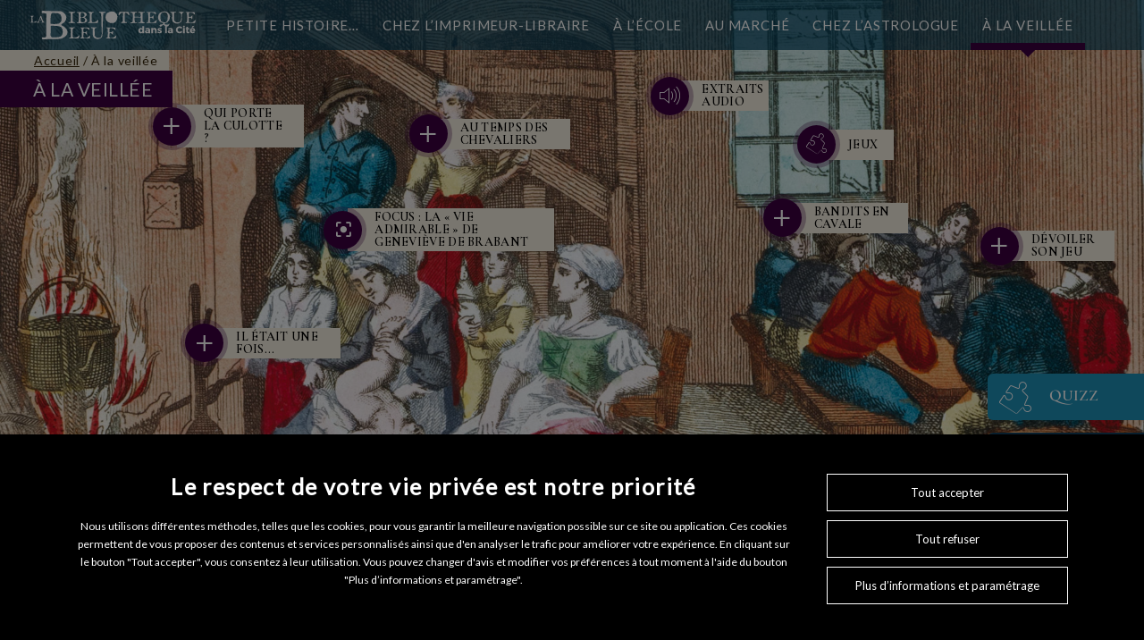

--- FILE ---
content_type: text/html; charset=UTF-8
request_url: https://www.bibliotheque-bleue-danslacite.fr/a-la-veillee/
body_size: 19753
content:
<!doctype html>
<html class="no-js" lang="fr">
	<head lang="fr-FR">
		<meta name="viewport" content="initial-scale=1.0" />
		<meta http-equiv="Content-Type" content="text/html; charset=UTF-8" />

		<link rel="apple-touch-icon" sizes="180x180" href="https://www.bibliotheque-bleue-danslacite.fr/wp-content/themes/lr2l_ref/img/favicon/apple-touch-icon.png">
		<link rel="icon" type="image/png" sizes="32x32" href="https://www.bibliotheque-bleue-danslacite.fr/wp-content/themes/lr2l_ref/img/favicon/favicon-32x32.png">
		<link rel="icon" type="image/png" sizes="16x16" href="https://www.bibliotheque-bleue-danslacite.fr/wp-content/themes/lr2l_ref/img/favicon/favicon-16x16.png">
		<link rel="manifest" href="https://www.bibliotheque-bleue-danslacite.fr/wp-content/themes/lr2l_ref/img/favicon/site.webmanifest">
		<link rel="mask-icon" href="https://www.bibliotheque-bleue-danslacite.fr/wp-content/themes/lr2l_ref/img/favicon/safari-pinned-tab.svg" color="#5bbad5">
		<meta name="msapplication-TileColor" content="#2d89ef">
		<meta name="theme-color" content="#ffffff">

		<title>À la veillée</title>

		<meta name='robots' content='index, follow, max-image-preview:large, max-snippet:-1, max-video-preview:-1' />
	<style>img:is([sizes="auto" i], [sizes^="auto," i]) { contain-intrinsic-size: 3000px 1500px }</style>
	
	<!-- This site is optimized with the Yoast SEO plugin v25.5 - https://yoast.com/wordpress/plugins/seo/ -->
	<link rel="canonical" href="https://www.bibliotheque-bleue-danslacite.fr/a-la-veillee/" />
	<meta property="og:locale" content="fr_FR" />
	<meta property="og:type" content="article" />
	<meta property="og:title" content="À la veillée - Bibliothèque Bleue" />
	<meta property="og:description" content="La journée s&rsquo;achève et notre colporteur a rejoint une maison amie pour la nuit. Riche ou humble, chaque foyer possède le plus souvent quelques livres, souvent des livrets et des almanachs de colportage, conservés précieusement pour être lus et relus. Après le repas du soir, la veillée s&rsquo;organise. Le père de famille fait la lecture, [&hellip;]" />
	<meta property="og:url" content="https://www.bibliotheque-bleue-danslacite.fr/a-la-veillee/" />
	<meta property="og:site_name" content="Bibliothèque Bleue" />
	<meta property="article:publisher" content="https://www.facebook.com/chroniquesdumidi" />
	<meta property="article:modified_time" content="2019-03-05T14:01:18+00:00" />
	<script type="application/ld+json" class="yoast-schema-graph">{"@context":"https://schema.org","@graph":[{"@type":"WebPage","@id":"https://www.bibliotheque-bleue-danslacite.fr/a-la-veillee/","url":"https://www.bibliotheque-bleue-danslacite.fr/a-la-veillee/","name":"À la veillée - Bibliothèque Bleue","isPartOf":{"@id":"https://www.bibliotheque-bleue-danslacite.fr/#website"},"datePublished":"2018-09-14T08:33:37+00:00","dateModified":"2019-03-05T14:01:18+00:00","breadcrumb":{"@id":"https://www.bibliotheque-bleue-danslacite.fr/a-la-veillee/#breadcrumb"},"inLanguage":"fr-FR","potentialAction":[{"@type":"ReadAction","target":["https://www.bibliotheque-bleue-danslacite.fr/a-la-veillee/"]}]},{"@type":"BreadcrumbList","@id":"https://www.bibliotheque-bleue-danslacite.fr/a-la-veillee/#breadcrumb","itemListElement":[{"@type":"ListItem","position":1,"name":"Accueil","item":"https://www.bibliotheque-bleue-danslacite.fr/"},{"@type":"ListItem","position":2,"name":"À la veillée"}]},{"@type":"WebSite","@id":"https://www.bibliotheque-bleue-danslacite.fr/#website","url":"https://www.bibliotheque-bleue-danslacite.fr/","name":"Bibliothèque Bleue","description":"","potentialAction":[{"@type":"SearchAction","target":{"@type":"EntryPoint","urlTemplate":"https://www.bibliotheque-bleue-danslacite.fr/?s={search_term_string}"},"query-input":{"@type":"PropertyValueSpecification","valueRequired":true,"valueName":"search_term_string"}}],"inLanguage":"fr-FR"}]}</script>
	<!-- / Yoast SEO plugin. -->


<link rel='dns-prefetch' href='//fonts.googleapis.com' />
<link rel='stylesheet' id='adakaView-css' href='https://www.bibliotheque-bleue-danslacite.fr/wp-content/themes/lr2l_ref/adakaView/jquery.adakaView.css?ver=6.8.2' type='text/css' media='all' />
<link rel='stylesheet' id='default-css' href='https://www.bibliotheque-bleue-danslacite.fr/wp-content/themes/lr2l_ref/style.css?ver=1.5.42' type='text/css' media='all' />
<link rel='stylesheet' id='univers_theme-css' href='https://www.bibliotheque-bleue-danslacite.fr/wp-content/themes/lr2l_ref/css/image_interactive/univers_theme_purple.css?ver=6.8.2' type='text/css' media='all' />
<link rel='stylesheet' id='wp-block-library-css' href='https://www.bibliotheque-bleue-danslacite.fr/wp-includes/css/dist/block-library/style.min.css?ver=6.8.2' type='text/css' media='all' />
<style id='classic-theme-styles-inline-css' type='text/css'>
/*! This file is auto-generated */
.wp-block-button__link{color:#fff;background-color:#32373c;border-radius:9999px;box-shadow:none;text-decoration:none;padding:calc(.667em + 2px) calc(1.333em + 2px);font-size:1.125em}.wp-block-file__button{background:#32373c;color:#fff;text-decoration:none}
</style>
<style id='global-styles-inline-css' type='text/css'>
:root{--wp--preset--aspect-ratio--square: 1;--wp--preset--aspect-ratio--4-3: 4/3;--wp--preset--aspect-ratio--3-4: 3/4;--wp--preset--aspect-ratio--3-2: 3/2;--wp--preset--aspect-ratio--2-3: 2/3;--wp--preset--aspect-ratio--16-9: 16/9;--wp--preset--aspect-ratio--9-16: 9/16;--wp--preset--color--black: #000000;--wp--preset--color--cyan-bluish-gray: #abb8c3;--wp--preset--color--white: #ffffff;--wp--preset--color--pale-pink: #f78da7;--wp--preset--color--vivid-red: #cf2e2e;--wp--preset--color--luminous-vivid-orange: #ff6900;--wp--preset--color--luminous-vivid-amber: #fcb900;--wp--preset--color--light-green-cyan: #7bdcb5;--wp--preset--color--vivid-green-cyan: #00d084;--wp--preset--color--pale-cyan-blue: #8ed1fc;--wp--preset--color--vivid-cyan-blue: #0693e3;--wp--preset--color--vivid-purple: #9b51e0;--wp--preset--gradient--vivid-cyan-blue-to-vivid-purple: linear-gradient(135deg,rgba(6,147,227,1) 0%,rgb(155,81,224) 100%);--wp--preset--gradient--light-green-cyan-to-vivid-green-cyan: linear-gradient(135deg,rgb(122,220,180) 0%,rgb(0,208,130) 100%);--wp--preset--gradient--luminous-vivid-amber-to-luminous-vivid-orange: linear-gradient(135deg,rgba(252,185,0,1) 0%,rgba(255,105,0,1) 100%);--wp--preset--gradient--luminous-vivid-orange-to-vivid-red: linear-gradient(135deg,rgba(255,105,0,1) 0%,rgb(207,46,46) 100%);--wp--preset--gradient--very-light-gray-to-cyan-bluish-gray: linear-gradient(135deg,rgb(238,238,238) 0%,rgb(169,184,195) 100%);--wp--preset--gradient--cool-to-warm-spectrum: linear-gradient(135deg,rgb(74,234,220) 0%,rgb(151,120,209) 20%,rgb(207,42,186) 40%,rgb(238,44,130) 60%,rgb(251,105,98) 80%,rgb(254,248,76) 100%);--wp--preset--gradient--blush-light-purple: linear-gradient(135deg,rgb(255,206,236) 0%,rgb(152,150,240) 100%);--wp--preset--gradient--blush-bordeaux: linear-gradient(135deg,rgb(254,205,165) 0%,rgb(254,45,45) 50%,rgb(107,0,62) 100%);--wp--preset--gradient--luminous-dusk: linear-gradient(135deg,rgb(255,203,112) 0%,rgb(199,81,192) 50%,rgb(65,88,208) 100%);--wp--preset--gradient--pale-ocean: linear-gradient(135deg,rgb(255,245,203) 0%,rgb(182,227,212) 50%,rgb(51,167,181) 100%);--wp--preset--gradient--electric-grass: linear-gradient(135deg,rgb(202,248,128) 0%,rgb(113,206,126) 100%);--wp--preset--gradient--midnight: linear-gradient(135deg,rgb(2,3,129) 0%,rgb(40,116,252) 100%);--wp--preset--font-size--small: 13px;--wp--preset--font-size--medium: 20px;--wp--preset--font-size--large: 36px;--wp--preset--font-size--x-large: 42px;--wp--preset--spacing--20: 0.44rem;--wp--preset--spacing--30: 0.67rem;--wp--preset--spacing--40: 1rem;--wp--preset--spacing--50: 1.5rem;--wp--preset--spacing--60: 2.25rem;--wp--preset--spacing--70: 3.38rem;--wp--preset--spacing--80: 5.06rem;--wp--preset--shadow--natural: 6px 6px 9px rgba(0, 0, 0, 0.2);--wp--preset--shadow--deep: 12px 12px 50px rgba(0, 0, 0, 0.4);--wp--preset--shadow--sharp: 6px 6px 0px rgba(0, 0, 0, 0.2);--wp--preset--shadow--outlined: 6px 6px 0px -3px rgba(255, 255, 255, 1), 6px 6px rgba(0, 0, 0, 1);--wp--preset--shadow--crisp: 6px 6px 0px rgba(0, 0, 0, 1);}:where(.is-layout-flex){gap: 0.5em;}:where(.is-layout-grid){gap: 0.5em;}body .is-layout-flex{display: flex;}.is-layout-flex{flex-wrap: wrap;align-items: center;}.is-layout-flex > :is(*, div){margin: 0;}body .is-layout-grid{display: grid;}.is-layout-grid > :is(*, div){margin: 0;}:where(.wp-block-columns.is-layout-flex){gap: 2em;}:where(.wp-block-columns.is-layout-grid){gap: 2em;}:where(.wp-block-post-template.is-layout-flex){gap: 1.25em;}:where(.wp-block-post-template.is-layout-grid){gap: 1.25em;}.has-black-color{color: var(--wp--preset--color--black) !important;}.has-cyan-bluish-gray-color{color: var(--wp--preset--color--cyan-bluish-gray) !important;}.has-white-color{color: var(--wp--preset--color--white) !important;}.has-pale-pink-color{color: var(--wp--preset--color--pale-pink) !important;}.has-vivid-red-color{color: var(--wp--preset--color--vivid-red) !important;}.has-luminous-vivid-orange-color{color: var(--wp--preset--color--luminous-vivid-orange) !important;}.has-luminous-vivid-amber-color{color: var(--wp--preset--color--luminous-vivid-amber) !important;}.has-light-green-cyan-color{color: var(--wp--preset--color--light-green-cyan) !important;}.has-vivid-green-cyan-color{color: var(--wp--preset--color--vivid-green-cyan) !important;}.has-pale-cyan-blue-color{color: var(--wp--preset--color--pale-cyan-blue) !important;}.has-vivid-cyan-blue-color{color: var(--wp--preset--color--vivid-cyan-blue) !important;}.has-vivid-purple-color{color: var(--wp--preset--color--vivid-purple) !important;}.has-black-background-color{background-color: var(--wp--preset--color--black) !important;}.has-cyan-bluish-gray-background-color{background-color: var(--wp--preset--color--cyan-bluish-gray) !important;}.has-white-background-color{background-color: var(--wp--preset--color--white) !important;}.has-pale-pink-background-color{background-color: var(--wp--preset--color--pale-pink) !important;}.has-vivid-red-background-color{background-color: var(--wp--preset--color--vivid-red) !important;}.has-luminous-vivid-orange-background-color{background-color: var(--wp--preset--color--luminous-vivid-orange) !important;}.has-luminous-vivid-amber-background-color{background-color: var(--wp--preset--color--luminous-vivid-amber) !important;}.has-light-green-cyan-background-color{background-color: var(--wp--preset--color--light-green-cyan) !important;}.has-vivid-green-cyan-background-color{background-color: var(--wp--preset--color--vivid-green-cyan) !important;}.has-pale-cyan-blue-background-color{background-color: var(--wp--preset--color--pale-cyan-blue) !important;}.has-vivid-cyan-blue-background-color{background-color: var(--wp--preset--color--vivid-cyan-blue) !important;}.has-vivid-purple-background-color{background-color: var(--wp--preset--color--vivid-purple) !important;}.has-black-border-color{border-color: var(--wp--preset--color--black) !important;}.has-cyan-bluish-gray-border-color{border-color: var(--wp--preset--color--cyan-bluish-gray) !important;}.has-white-border-color{border-color: var(--wp--preset--color--white) !important;}.has-pale-pink-border-color{border-color: var(--wp--preset--color--pale-pink) !important;}.has-vivid-red-border-color{border-color: var(--wp--preset--color--vivid-red) !important;}.has-luminous-vivid-orange-border-color{border-color: var(--wp--preset--color--luminous-vivid-orange) !important;}.has-luminous-vivid-amber-border-color{border-color: var(--wp--preset--color--luminous-vivid-amber) !important;}.has-light-green-cyan-border-color{border-color: var(--wp--preset--color--light-green-cyan) !important;}.has-vivid-green-cyan-border-color{border-color: var(--wp--preset--color--vivid-green-cyan) !important;}.has-pale-cyan-blue-border-color{border-color: var(--wp--preset--color--pale-cyan-blue) !important;}.has-vivid-cyan-blue-border-color{border-color: var(--wp--preset--color--vivid-cyan-blue) !important;}.has-vivid-purple-border-color{border-color: var(--wp--preset--color--vivid-purple) !important;}.has-vivid-cyan-blue-to-vivid-purple-gradient-background{background: var(--wp--preset--gradient--vivid-cyan-blue-to-vivid-purple) !important;}.has-light-green-cyan-to-vivid-green-cyan-gradient-background{background: var(--wp--preset--gradient--light-green-cyan-to-vivid-green-cyan) !important;}.has-luminous-vivid-amber-to-luminous-vivid-orange-gradient-background{background: var(--wp--preset--gradient--luminous-vivid-amber-to-luminous-vivid-orange) !important;}.has-luminous-vivid-orange-to-vivid-red-gradient-background{background: var(--wp--preset--gradient--luminous-vivid-orange-to-vivid-red) !important;}.has-very-light-gray-to-cyan-bluish-gray-gradient-background{background: var(--wp--preset--gradient--very-light-gray-to-cyan-bluish-gray) !important;}.has-cool-to-warm-spectrum-gradient-background{background: var(--wp--preset--gradient--cool-to-warm-spectrum) !important;}.has-blush-light-purple-gradient-background{background: var(--wp--preset--gradient--blush-light-purple) !important;}.has-blush-bordeaux-gradient-background{background: var(--wp--preset--gradient--blush-bordeaux) !important;}.has-luminous-dusk-gradient-background{background: var(--wp--preset--gradient--luminous-dusk) !important;}.has-pale-ocean-gradient-background{background: var(--wp--preset--gradient--pale-ocean) !important;}.has-electric-grass-gradient-background{background: var(--wp--preset--gradient--electric-grass) !important;}.has-midnight-gradient-background{background: var(--wp--preset--gradient--midnight) !important;}.has-small-font-size{font-size: var(--wp--preset--font-size--small) !important;}.has-medium-font-size{font-size: var(--wp--preset--font-size--medium) !important;}.has-large-font-size{font-size: var(--wp--preset--font-size--large) !important;}.has-x-large-font-size{font-size: var(--wp--preset--font-size--x-large) !important;}
:where(.wp-block-post-template.is-layout-flex){gap: 1.25em;}:where(.wp-block-post-template.is-layout-grid){gap: 1.25em;}
:where(.wp-block-columns.is-layout-flex){gap: 2em;}:where(.wp-block-columns.is-layout-grid){gap: 2em;}
:root :where(.wp-block-pullquote){font-size: 1.5em;line-height: 1.6;}
</style>
<link rel='stylesheet' id='contact-form-7-css' href='https://www.bibliotheque-bleue-danslacite.fr/wp-content/plugins/contact-form-7/includes/css/styles.css?ver=6.1' type='text/css' media='all' />
<link rel='stylesheet' id='google_font-css' href='https://fonts.googleapis.com/css?family=Lato%7CCormorant+Garamond%3A600&#038;ver=6.8.2' type='text/css' media='all' />
<link rel='stylesheet' id='icomoon-css' href='https://www.bibliotheque-bleue-danslacite.fr/wp-content/themes/lr2l_ref/css/icomoon/style.css?ver=6.8.2' type='text/css' media='all' />
<link rel='stylesheet' id='image_interactive-css' href='https://www.bibliotheque-bleue-danslacite.fr/wp-content/themes/lr2l_ref/css/image_interactive/a_la_veillee.css?ver=1.5.42' type='text/css' media='all' />
<link rel='stylesheet' id='colorbox-css' href='https://www.bibliotheque-bleue-danslacite.fr/wp-content/themes/lr2l_ref/css/colorbox.css?ver=1.5.42' type='text/css' media='all' />
<link rel='stylesheet' id='cookie-notice-front-css' href='https://www.bibliotheque-bleue-danslacite.fr/wp-content/plugins/adaka-cookie-notice/css/front.css?ver=6.8.2' type='text/css' media='all' />
<script type="text/javascript" src="https://www.bibliotheque-bleue-danslacite.fr/wp-content/plugins/stop-user-enumeration/frontend/js/frontend.js?ver=1.7.5" id="stop-user-enumeration-js" defer="defer" data-wp-strategy="defer"></script>
<link rel="https://api.w.org/" href="https://www.bibliotheque-bleue-danslacite.fr/wp-json/" /><link rel="alternate" title="JSON" type="application/json" href="https://www.bibliotheque-bleue-danslacite.fr/wp-json/wp/v2/pages/4279" /><link rel="EditURI" type="application/rsd+xml" title="RSD" href="https://www.bibliotheque-bleue-danslacite.fr/xmlrpc.php?rsd" />
<meta name="generator" content="WordPress 6.8.2" />
<link rel='shortlink' href='https://www.bibliotheque-bleue-danslacite.fr/?p=4279' />
<link rel="alternate" title="oEmbed (JSON)" type="application/json+oembed" href="https://www.bibliotheque-bleue-danslacite.fr/wp-json/oembed/1.0/embed?url=https%3A%2F%2Fwww.bibliotheque-bleue-danslacite.fr%2Fa-la-veillee%2F" />
<link rel="alternate" title="oEmbed (XML)" type="text/xml+oembed" href="https://www.bibliotheque-bleue-danslacite.fr/wp-json/oembed/1.0/embed?url=https%3A%2F%2Fwww.bibliotheque-bleue-danslacite.fr%2Fa-la-veillee%2F&#038;format=xml" />
<script type="text/javascript">
(function(url){
	if(/(?:Chrome\/26\.0\.1410\.63 Safari\/537\.31|WordfenceTestMonBot)/.test(navigator.userAgent)){ return; }
	var addEvent = function(evt, handler) {
		if (window.addEventListener) {
			document.addEventListener(evt, handler, false);
		} else if (window.attachEvent) {
			document.attachEvent('on' + evt, handler);
		}
	};
	var removeEvent = function(evt, handler) {
		if (window.removeEventListener) {
			document.removeEventListener(evt, handler, false);
		} else if (window.detachEvent) {
			document.detachEvent('on' + evt, handler);
		}
	};
	var evts = 'contextmenu dblclick drag dragend dragenter dragleave dragover dragstart drop keydown keypress keyup mousedown mousemove mouseout mouseover mouseup mousewheel scroll'.split(' ');
	var logHuman = function() {
		if (window.wfLogHumanRan) { return; }
		window.wfLogHumanRan = true;
		var wfscr = document.createElement('script');
		wfscr.type = 'text/javascript';
		wfscr.async = true;
		wfscr.src = url + '&r=' + Math.random();
		(document.getElementsByTagName('head')[0]||document.getElementsByTagName('body')[0]).appendChild(wfscr);
		for (var i = 0; i < evts.length; i++) {
			removeEvent(evts[i], logHuman);
		}
	};
	for (var i = 0; i < evts.length; i++) {
		addEvent(evts[i], logHuman);
	}
})('//www.bibliotheque-bleue-danslacite.fr/?wordfence_lh=1&hid=EF91195236897F88C9C6C00FE3B74B3F');
</script>
		<noscript>
			<link rel="stylesheet" href="https://www.bibliotheque-bleue-danslacite.fr/wp-content/themes/lr2l_ref/css/noscript.css">
		</noscript>
		
				<!-- Global site tag (gtag.js) - Google Analytics -->
		<script async src="https://www.googletagmanager.com/gtag/js?id=UA-134046507-1"></script>
		<script>
		  window.dataLayer = window.dataLayer || [];
		  function gtag(){dataLayer.push(arguments);}
		  gtag('js', new Date());

		  gtag('config', 'UA-134046507-1');
		</script>
			</head>
		<body class="wp-singular page-template page-template-templates page-template-a_la_veillee page-template-templatesa_la_veillee-php page page-id-4279 page-parent wp-theme-lr2l_ref desktop chrome">

	<header id="header">
		<div class="content">
			<a href="#main-content" class="screen-reader-shortcut">Aller au contenu principal</a>
			<a href="#header" class="screen-reader-shortcut">Aller à la barre d’outils</a>
						<a href="https://www.bibliotheque-bleue-danslacite.fr" accesskey="1" title="Aller à l'accueil" class="logo">
<svg version="1.1" xmlns="http://www.w3.org/2000/svg" xmlns:xlink="http://www.w3.org/1999/xlink" x="0px" y="0px"
	 width="185.156px" height="32.318px" viewBox="0 0 185.156 32.318" enable-background="new 0 0 185.156 32.318"
	 xml:space="preserve">
	 <title>Logo de la Bibliothèque Bleue</title>
<path fill="#FFFFFF" d="M37.906,18.221c-0.148-0.146-0.843-0.532-2.084-1.152c-0.828-0.414-1.241-0.976-1.241-1.686
	c0.089-0.058,0.798-0.515,2.128-1.374c0.886-0.531,1.566-1.123,2.039-1.772c1.004-1.419,1.507-2.867,1.507-4.345
	c0-1.596-0.614-3.104-1.839-4.522c-1.227-1.418-2.624-2.335-4.19-2.748L17.292,0.267h-0.621c-0.266,0-0.665-0.044-1.197-0.133
	C14.942,0.045,14.543,0,14.277,0c-0.561,0-1.035,0.164-1.418,0.489c-0.178,0.503-0.267,0.917-0.267,1.241
	c0,0.77,0.666,1.153,1.995,1.153h0.532h0.577c1.181,0,1.95,0.221,2.305,0.663c-0.118,3.01-0.178,7.259-0.178,12.747
	s-0.059,9.723-0.177,12.701c-0.118,0.061-0.34,0.283-0.665,0.666c-0.325,0.383-0.605,0.574-0.843,0.574
	c-0.176,0-0.354-0.074-0.531-0.222c0.118-0.028-0.37-0.045-1.463-0.045c-0.532,0-0.88,0.142-1.042,0.422
	c-0.162,0.281-0.243,0.54-0.243,0.774c0,0.505,0.221,0.888,0.664,1.154c1.419,0,3.532-0.06,6.34-0.178
	c2.807-0.117,4.891-0.177,6.25-0.177c1.597,0,3.044,0.06,4.345,0.177c0.384-0.117,1.27-0.25,2.66-0.398
	c1.093-0.118,1.95-0.325,2.571-0.621c3.93-1.891,5.866-4.049,5.808-6.471c0.029-0.238,0.044-0.49,0.044-0.756
	C41.541,22.094,40.328,20.201,37.906,18.221 M23.051,4.522c0.263-1.419,1.1-2.128,2.509-2.128c0.381,0,1.012,0.082,1.892,0.243
	c0.88,0.163,1.526,0.245,1.937,0.245s0.778-0.074,1.101-0.223c0.381,0.06,0.88,0.296,1.496,0.71
	c0.616,0.415,1.086,0.665,1.408,0.753C34.392,5.366,34.891,6.991,34.891,9c0,0.916-0.103,1.847-0.309,2.793
	c-0.234,0.444-0.616,0.916-1.144,1.418c-0.205,0.207-0.646,0.621-1.32,1.241c-1.878,0.416-3.727,0.622-5.546,0.622
	c-1.35,0-2.583-0.119-3.697-0.355l-0.353-0.267C22.404,10.581,22.58,7.271,23.051,4.522 M33.384,29.264
	c-1.064,0.471-2.542,0.704-4.433,0.704h-2.616c-1.034-0.027-1.847-0.027-2.438,0c-0.296-0.382-0.576-0.765-0.843-1.147
	c-0.354-0.442-0.532-0.84-0.532-1.193c0-0.176,0.029-0.338,0.09-0.485l0.177-9.94l0.665-0.266c1.979,0.059,3.945,0.133,5.896,0.221
	c2.305,0.146,4.137,0.719,5.496,1.715c-0.029,0.354,0.096,0.722,0.378,1.104c0.28,0.381,0.554,0.732,0.82,1.057
	c0.029,0.205,0.059,0.703,0.089,1.496c0.059,0.646,0.088,1.174,0.088,1.586C36.221,26.755,35.275,28.472,33.384,29.264"/>
<path fill="#FFFFFF" d="M49.021,30.523c-0.244,0-0.496-0.009-0.759-0.025c-0.679-0.385-1.019-1.102-1.019-2.148
	c0-0.245,0.022-0.635,0.066-1.166c0.043-0.532,0.065-0.922,0.065-1.166c0-0.35-0.043-0.655-0.131-0.918v-2.803
	c0.053-1.101,0.365-1.957,0.935-2.567c0.052-0.035,0.374-0.069,0.962-0.104c0.391-0.035,0.587-0.219,0.587-0.55
	c-0.419-0.226-0.742-0.356-0.968-0.392c-0.383,0.14-0.853,0.209-1.411,0.209c-0.244,0-0.623-0.016-1.137-0.053
	c-0.514-0.034-0.893-0.051-1.138-0.051c-0.696,0-1.28,0.095-1.75,0.286c-0.07,0.21-0.01,0.366,0.178,0.47
	c0.933,0.071,1.527,0.567,1.782,1.49v8.574c-0.139,0.35-0.444,0.602-0.915,0.757c-0.539,0.192-0.888,0.376-1.045,0.55
	c0,0.295,0.017,0.453,0.052,0.47h7.345h1.751c0.784,0,1.342-0.104,1.673-0.313c0.017-0.242,0.139-0.679,0.366-1.307
	c0.174-0.539,0.261-0.969,0.261-1.28c0-0.313-0.07-0.592-0.209-0.837C52.976,29.565,51.129,30.523,49.021,30.523"/>
<path fill="#FFFFFF" d="M66.049,28.642c-0.323,0.384-0.562,0.575-0.719,0.575c-0.976,1.063-2.283,1.595-3.921,1.595
	c-0.418,0-0.828-0.043-1.228-0.131c-0.611-0.366-0.915-0.933-0.915-1.699c0-0.209,0.031-0.558,0.092-1.046
	c0.06-0.486,0.091-0.854,0.091-1.098c0-0.278-0.026-0.531-0.078-0.758c0.104-0.191,0.226-0.392,0.366-0.601
	c0.139-0.21,0.322-0.305,0.548-0.288c1.115-0.07,2.092,0.697,2.928,2.301c0-0.349,0.026-0.914,0.078-1.699
	c0.052-0.784,0.078-1.377,0.078-1.777c0-0.54-0.034-1.011-0.104-1.411c-0.157,0.087-0.365,0.357-0.628,0.81
	c-0.26,0.453-0.557,0.724-0.888,0.811c-0.087,0.018-0.323,0.079-0.706,0.184c-0.297,0.069-0.539,0.104-0.732,0.104
	c-0.349,0-0.627-0.131-0.836-0.391c0-0.228-0.022-0.602-0.065-1.125c-0.044-0.522-0.066-0.916-0.066-1.176
	c0-0.871,0.166-1.533,0.497-1.986c0.087-0.018,0.288-0.088,0.601-0.211c0.261-0.086,0.471-0.129,0.628-0.129
	c0.174,0,0.33,0.061,0.47,0.183c0.837-0.054,1.69,0.174,2.562,0.68c0.069,0.034,0.801,0.55,2.195,1.542
	c-0.052-0.486-0.105-0.968-0.157-1.438c-0.088-0.575-0.244-1.037-0.47-1.385l-9.776-0.105l-0.34,0.262
	c0.158,0.156,0.453,0.297,0.889,0.418c0.436,0.122,0.74,0.254,0.915,0.393c0.174,2.143,0.261,3.964,0.261,5.462
	c0,1.411-0.07,2.815-0.209,4.209c-0.035,0.401-0.27,0.661-0.705,0.782c-0.611,0.193-0.959,0.334-1.047,0.42
	c0,0.209,0.079,0.365,0.236,0.47h10.298c0.314-0.244,0.505-0.74,0.576-1.489c0.069-0.837,0.191-1.386,0.365-1.646
	c-0.105-0.122-0.218-0.183-0.339-0.183C66.62,28.067,66.371,28.259,66.049,28.642"/>
<path fill="#FFFFFF" d="M95.164,28.642c-0.321,0.384-0.562,0.575-0.719,0.575c-0.975,1.063-2.282,1.595-3.92,1.595
	c-0.418,0-0.828-0.043-1.228-0.131c-0.611-0.366-0.915-0.933-0.915-1.699c0-0.209,0.03-0.558,0.091-1.046
	c0.061-0.486,0.092-0.854,0.092-1.098c0-0.278-0.026-0.531-0.079-0.758c0.105-0.191,0.226-0.392,0.366-0.601
	c0.14-0.21,0.322-0.305,0.549-0.288c1.115-0.07,2.091,0.697,2.928,2.301c0-0.349,0.026-0.914,0.078-1.699
	c0.052-0.784,0.078-1.377,0.078-1.777c0-0.54-0.035-1.011-0.104-1.411c-0.157,0.087-0.366,0.357-0.628,0.81
	c-0.261,0.453-0.557,0.724-0.888,0.811c-0.088,0.018-0.323,0.079-0.706,0.184c-0.296,0.069-0.54,0.104-0.732,0.104
	c-0.348,0-0.627-0.131-0.836-0.391c0-0.228-0.022-0.602-0.065-1.125c-0.044-0.522-0.066-0.916-0.066-1.176
	c0-0.871,0.165-1.533,0.496-1.986c0.088-0.018,0.288-0.088,0.602-0.211c0.261-0.086,0.471-0.129,0.627-0.129
	c0.174,0,0.331,0.061,0.471,0.183c0.836-0.054,1.69,0.174,2.561,0.68c0.069,0.034,0.801,0.55,2.196,1.542
	c-0.053-0.486-0.104-0.968-0.158-1.438c-0.086-0.575-0.243-1.037-0.471-1.385l-9.774-0.105l-0.34,0.262
	c0.157,0.156,0.453,0.297,0.889,0.418c0.435,0.122,0.74,0.254,0.915,0.393c0.173,2.143,0.261,3.964,0.261,5.462
	c0,1.411-0.07,2.815-0.209,4.209c-0.035,0.401-0.271,0.661-0.706,0.782c-0.61,0.193-0.958,0.334-1.045,0.42
	c0,0.209,0.078,0.365,0.235,0.47H95.31c0.313-0.244,0.504-0.74,0.574-1.489c0.069-0.837,0.192-1.386,0.366-1.646
	c-0.105-0.122-0.219-0.183-0.34-0.183C95.735,28.067,95.487,28.259,95.164,28.642"/>
<path fill="#FFFFFF" d="M44.735,13.936c0.34-0.034,0.597-0.052,0.771-0.052c0.349,0,0.653,0.061,0.915,0.183
	c0.244-0.051,0.557-0.078,0.941-0.078h0.523h0.549c0.696,0,1.237-0.131,1.62-0.392c-0.069-0.453-0.488-0.697-1.255-0.732
	c-0.766-0.034-1.237-0.279-1.411-0.732V3.063c0.14-0.418,0.488-0.637,1.046-0.654c0.331-0.017,0.67-0.026,1.019-0.026
	c0.348-0.088,0.549-0.314,0.601-0.679c-0.105-0.262-0.305-0.427-0.601-0.498c-0.453,0-1.146,0.032-2.078,0.092
	C46.443,1.36,45.742,1.39,45.271,1.39c-0.767,0-1.455-0.06-2.065-0.183c-0.174-0.035-0.305,0.022-0.392,0.169
	c-0.087,0.149-0.114,0.309-0.078,0.482c0.349,0.417,0.836,0.529,1.464,0.339c0.714,0.416,1.071,1.258,1.071,2.523v0.444v0.441
	c0,0.607,0.053,1.093,0.157,1.457l-0.209,4.918c-0.018,0.556-0.305,0.833-0.863,0.833h-0.314h-0.313c-0.506,0-0.82,0.2-0.941,0.602
	c0.279,0.382,0.679,0.574,1.202,0.574C44.147,13.989,44.396,13.971,44.735,13.936"/>
<path fill="#FFFFFF" d="M53.007,13.021c-0.61,0.122-0.993,0.322-1.149,0.601l0.287,0.366c0.61-0.018,1.447,0,2.51,0.053
	c1.219,0.051,2.064,0.078,2.534,0.078c2.353,0,4.2-0.471,5.542-1.411c0.156-0.296,0.322-0.584,0.497-0.864
	c0.19-0.365,0.287-0.688,0.287-0.966c0-0.209-0.043-0.418-0.128-0.627c-0.12-0.61-0.489-1.167-1.105-1.673
	c-0.565-0.384-1.121-0.767-1.668-1.151c0.97-0.59,1.728-1.281,2.273-2.064c0.174-0.574,0.122-1.316-0.156-2.222
	C62.191,2.462,61.379,2,60.3,1.755c-0.418-0.104-1.403-0.217-2.953-0.339C56.858,1.539,56.31,1.6,55.7,1.6
	c-0.366,0-0.92-0.03-1.66-0.092c-0.741-0.06-1.303-0.091-1.686-0.091l-0.366,0.255c-0.034,0.101-0.052,0.185-0.052,0.253
	c0,0.289,0.178,0.433,0.535,0.433h0.321h0.32c0.357,0,0.606,0.096,0.748,0.288c0.338,1.219,0.472,2.944,0.402,5.175l-0.209,0.313
	c0.14,0.331,0.209,0.724,0.209,1.176c0,0.227-0.043,0.715-0.131,1.464c-0.087,0.61-0.095,1.089-0.025,1.438
	C53.983,12.629,53.617,12.899,53.007,13.021 M56.939,7.192c-0.069,0-0.129,0.026-0.18,0.078c-0.205,0.088-0.401-0.061-0.589-0.446
	c0.053-0.263,0.079-0.631,0.079-1.104V5.222V4.723c0-1.174,0.261-1.962,0.784-2.365c1.238-0.07,2.16,0.053,2.771,0.367
	c0.539,0.524,0.81,1.249,0.81,2.174c0,0.245-0.018,0.507-0.052,0.786c-0.07,0.472-0.436,0.852-1.099,1.14
	c-0.662,0.289-1.925,0.445-2.012,0.813c0.697,0.228,2.126,0.537,2.509,0.589c0.262,0.211,0.522,0.49,0.784,0.839
	c0.21,0.298,0.419,0.603,0.628,0.917c-0.105,0.56-0.209,1.127-0.314,1.703c-0.175,0.682-0.54,1.058-1.098,1.127
	c-1.324,0.175-1.96,0.262-1.908,0.262c-0.697,0-1.202-0.252-1.515-0.758c0.016-0.331-0.041-0.831-0.171-1.503
	c-0.13-0.671-0.196-1.163-0.196-1.476c0-0.592,0.158-1.098,0.471-1.516l0.444,0.026c0.192,0.017,0.313-0.053,0.366-0.21
	C57.332,7.341,57.16,7.192,56.939,7.192"/>
<path fill="#FFFFFF" d="M64.816,2.069c0.934,0.07,1.527,0.566,1.782,1.49v8.573c-0.139,0.349-0.444,0.601-0.915,0.758
	c-0.54,0.193-0.888,0.375-1.045,0.549c0,0.296,0.018,0.453,0.053,0.471h7.344h1.751c0.784,0,1.342-0.105,1.673-0.315
	c0.017-0.243,0.139-0.678,0.366-1.305c0.174-0.54,0.262-0.968,0.262-1.282c0-0.313-0.071-0.591-0.209-0.836
	c-1.587,1.917-3.434,2.876-5.542,2.876c-0.245,0-0.497-0.009-0.758-0.027c-0.679-0.385-1.019-1.101-1.019-2.148
	c0-0.244,0.021-0.634,0.065-1.166c0.043-0.533,0.066-0.921,0.066-1.166c0-0.349-0.044-0.656-0.131-0.917V4.82
	c0.052-1.1,0.364-1.955,0.934-2.567c0.053-0.036,0.374-0.07,0.961-0.105c0.392-0.035,0.587-0.218,0.587-0.549
	c-0.417-0.226-0.741-0.357-0.966-0.392c-0.384,0.14-0.854,0.209-1.411,0.209c-0.245,0-0.624-0.017-1.138-0.052
	c-0.514-0.035-0.893-0.053-1.137-0.053c-0.697,0-1.28,0.096-1.751,0.288C64.568,1.809,64.628,1.965,64.816,2.069"/>
<path fill="#FFFFFF" d="M83.587,1.207c-0.274,0-0.639,0.012-1.089,0.034c-0.044-0.026-0.087-0.047-0.127-0.06h-4.339
	c-0.095,0.032-0.177,0.065-0.252,0.101c-0.151-0.022-0.297-0.047-0.44-0.075c-0.174-0.035-0.304,0.022-0.391,0.169
	c-0.088,0.148-0.114,0.309-0.079,0.481c0.327,0.392,0.78,0.512,1.354,0.367c0.088,0.021,0.169,0.042,0.236,0.061
	c0.627,0.441,0.945,1.249,0.945,2.435v0.443v0.441c0,0.608,0.052,1.093,0.157,1.457l0.089,10.585l0.116,1.002
	c0.039,1.953,0.199,6.217,0.199,7.39c-0.105,1.687-0.513,2.974-1.224,3.86c-0.591,0.521-1.389,0.783-2.397,0.783
	c-0.347,0-0.921-0.045-1.719-0.132c-0.591-0.141-1.129-0.489-1.616-1.048c-0.244-0.262-0.608-0.785-1.094-1.572
	c0.103-0.768,0.116-1.99,0.038-3.666c-0.078-1.677-0.056-2.97,0.065-3.877c0.086-0.541,0.475-0.83,1.163-0.865
	c0.69-0.035,1.07-0.2,1.138-0.498c-0.296-0.191-0.679-0.288-1.15-0.288c-0.139,0-0.349,0.022-0.627,0.065
	c-0.278,0.045-0.488,0.065-0.627,0.065c-0.349,0-0.645-0.069-0.889-0.209c-0.278,0.14-0.584,0.209-0.915,0.209
	c-0.156,0-0.396-0.021-0.718-0.065c-0.323-0.043-0.563-0.065-0.719-0.065c-0.331,0-0.636,0.067-0.915,0.198
	c-0.018,0.1-0.026,0.197-0.026,0.297c0,0.281,0.165,0.42,0.497,0.42h0.365h0.393c0.348,0,0.575,0.121,0.679,0.367
	c0.174,0.748,0.261,1.61,0.261,2.586c0,0.384-0.018,0.946-0.051,1.686c-0.036,0.741-0.053,1.295-0.053,1.661
	c0,1.254,0.165,2.335,0.496,3.239c0.314,0.646,0.797,1.199,1.451,1.662c0.654,0.459,1.347,0.761,2.078,0.9
	c0.505,0.176,1.019,0.262,1.542,0.262c1.551,0,3.119-0.74,4.705-2.218c0.122-0.556,0.243-1.104,0.365-1.643
	c0.14-0.661,0.21-1.218,0.21-1.671c0-0.451,0.304-0.887,0.165-1.303c0.041-0.113,0.044-1.735,0.027-3.992l0.656-18.063
	c0.155-0.237,0.347-0.443,0.586-0.63c0.135-0.046,0.283-0.08,0.461-0.086c0.332-0.016,0.671-0.026,1.02-0.026
	c0.349-0.086,0.549-0.313,0.601-0.679C84.084,1.442,83.882,1.276,83.587,1.207"/>
<path fill="#FFFFFF" d="M110.484,2.828c-0.053-0.68-0.201-1.133-0.445-1.359c-1.881-0.21-4.957-0.253-9.226-0.131
	c-0.088,0.018-0.214,0-0.379-0.053c-0.166-0.052-0.284-0.078-0.353-0.078c-0.176,0-0.314,0.088-0.419,0.262
	c-0.192,0.505-0.375,1.01-0.549,1.515c-0.192,0.627-0.278,1.186-0.261,1.673c0.033,0.228,0.234,0.34,0.601,0.34
	c0.976-1.167,1.472-1.76,1.489-1.777c0.715-0.732,1.359-1.098,1.936-1.098c0.522,0,0.844,0.227,0.965,0.678
	c0.055,0.331,0.08,0.67,0.08,1.017c0,0.47-0.065,1.148-0.196,2.034c-0.13,0.887-0.196,1.539-0.196,1.956
	c0,0.453,0.053,0.861,0.157,1.226c-0.017,0.592-0.035,1.183-0.052,1.774c-0.053,0.712-0.201,1.26-0.444,1.643
	c-0.472,0.277-0.873,0.391-1.204,0.339c-0.139,0-0.283,0.068-0.43,0.208c-0.148,0.14-0.205,0.287-0.17,0.443
	c0.488,0.33,1.131,0.495,1.934,0.495c0.262,0,0.667-0.016,1.216-0.051c0.548-0.035,0.962-0.052,1.24-0.052
	c0.42,0,0.785,0.034,1.099,0.103c0.227-0.016,0.465-0.039,0.719-0.065c0.252-0.025,0.432-0.126,0.535-0.3
	c0.07-0.052,0.104-0.104,0.104-0.156c0-0.053-0.024-0.127-0.077-0.224c-0.052-0.094-0.079-0.169-0.079-0.221
	c-0.661-0.295-1.22-0.349-1.672-0.157c-0.192-0.122-0.336-0.288-0.432-0.497c-0.097-0.209-0.188-0.409-0.275-0.601V3.036
	l0.419-0.601c0.105-0.139,0.227-0.209,0.365-0.209c0.07,0,0.197,0.036,0.38,0.105c0.183,0.069,0.317,0.104,0.405,0.104
	c0.557,0.053,1.132,0.455,1.725,1.203c0.662,0.836,1.167,1.324,1.516,1.464c0.263-0.123,0.357-0.358,0.287-0.706
	C110.657,4.135,110.553,3.611,110.484,2.828"/>
<path fill="#FFFFFF" d="M127.028,12.932c-0.819-0.095-1.254-0.369-1.308-0.821c0-0.661-0.034-1.765-0.104-3.314
	c-0.07-1.373-0.105-2.433-0.105-3.181c0-0.939,0.035-1.791,0.105-2.556c0.053-0.487,0.366-0.774,0.939-0.861
	c0.507-0.034,1.012-0.079,1.517-0.13c0.054-0.053,0.079-0.122,0.079-0.208c0-0.176-0.104-0.34-0.313-0.496
	c-0.926,0.104-3.164,0.069-6.719-0.105l-0.209,0.234c-0.017,0.088-0.025,0.167-0.025,0.236c0,0.314,0.19,0.471,0.574,0.471h0.484
	h0.457c0.505,0,0.854,0.336,1.046,1.008c-0.036,0.155-0.053,0.336-0.053,0.542c0,0.208,0.026,0.522,0.077,0.945
	c0.054,0.423,0.08,0.737,0.08,0.943c0,0.569-0.157,1.009-0.471,1.318c-0.645,0.036-1.634,0.018-2.967-0.051
	s-2.375-0.087-3.124-0.053c-0.261-0.348-0.392-0.801-0.392-1.358c0-0.209,0.027-0.537,0.078-0.981c0.053-0.444,0.08-0.78,0.08-1.007
	V2.959c0.188-0.471,0.576-0.723,1.164-0.758c0.811-0.052,1.293-0.131,1.448-0.235c0-0.349-0.104-0.55-0.313-0.601
	c-3.572,0-5.741-0.036-6.508-0.105c-0.035,0.052-0.135,0.113-0.301,0.183C112.082,1.513,112,1.591,112,1.678
	c0,0.052,0.018,0.113,0.051,0.184c0.228,0.312,0.576,0.469,1.047,0.469c0.242,0,0.549-0.044,0.914-0.13
	c0.297,0.192,0.471,0.592,0.523,1.202c0.053,0.732,0.131,1.194,0.235,1.385l-0.104,7.345c-0.123,0.506-0.515,0.802-1.177,0.889
	c-0.784,0.122-1.264,0.278-1.438,0.47c0,0.279,0.185,0.514,0.55,0.706c2.196-0.245,4.383-0.34,6.561-0.287l0.392-0.419
	c-0.155-0.261-0.432-0.392-0.828-0.392c-0.19,0-0.363,0.035-0.518,0.104c-0.363-0.052-0.664-0.226-0.906-0.522
	c-0.14-0.174-0.32-0.487-0.543-0.941v-0.549c0-0.227-0.027-0.575-0.08-1.045c-0.051-0.471-0.078-0.827-0.078-1.072
	c0-0.592,0.131-1.08,0.392-1.463h6.091l0.602,0.501v2.216c0,0.879-0.114,1.602-0.34,2.165c-0.157,0.404-0.471,0.606-0.941,0.606
	c-0.052,0-0.157-0.026-0.314-0.078h-0.313c-0.384,0-0.67,0.091-0.862,0.271c-0.035,0.147,0,0.267,0.105,0.358
	c0.104,0.091,0.209,0.177,0.313,0.26h1.15c0.4,0,1.006,0.025,1.816,0.078c0.811,0.051,1.424,0.078,1.842,0.078
	c0.559,0,1.072-0.043,1.543-0.13c0.383-0.313,0.576-0.539,0.576-0.679C128.258,13.137,127.848,13.029,127.028,12.932"/>
<path fill="#FFFFFF" d="M141.246,10.591c-0.173,0-0.422,0.191-0.745,0.574c-0.321,0.384-0.562,0.575-0.718,0.575
	c-0.977,1.064-2.283,1.595-3.92,1.595c-0.42,0-0.829-0.043-1.229-0.131c-0.611-0.366-0.916-0.931-0.916-1.699
	c0-0.208,0.03-0.557,0.09-1.045c0.063-0.487,0.094-0.853,0.094-1.098c0-0.278-0.026-0.531-0.079-0.758
	c0.104-0.192,0.227-0.392,0.366-0.601c0.139-0.209,0.322-0.305,0.549-0.287c1.115-0.07,2.091,0.696,2.927,2.3
	c0-0.349,0.026-0.915,0.08-1.699c0.052-0.784,0.078-1.376,0.078-1.778c0-0.54-0.035-1.01-0.104-1.411
	c-0.158,0.088-0.367,0.358-0.628,0.81c-0.262,0.454-0.558,0.723-0.889,0.81c-0.088,0.018-0.322,0.079-0.706,0.184
	c-0.296,0.069-0.541,0.104-0.73,0.104c-0.351,0-0.629-0.131-0.838-0.392c0-0.227-0.022-0.602-0.064-1.124
	c-0.045-0.523-0.066-0.915-0.066-1.176c0-0.871,0.166-1.533,0.497-1.986c0.087-0.018,0.288-0.087,0.601-0.209
	c0.263-0.087,0.471-0.131,0.627-0.131c0.176,0,0.332,0.062,0.472,0.182c0.836-0.051,1.69,0.175,2.562,0.68
	c0.069,0.035,0.801,0.549,2.194,1.542c-0.052-0.487-0.104-0.967-0.155-1.437c-0.089-0.576-0.244-1.037-0.472-1.385l-9.774-0.104
	l-0.34,0.261c0.156,0.157,0.452,0.297,0.889,0.418c0.435,0.122,0.74,0.253,0.914,0.393c0.174,2.143,0.262,3.964,0.262,5.462
	c0,1.413-0.07,2.815-0.209,4.208c-0.034,0.402-0.27,0.663-0.706,0.785c-0.61,0.191-0.958,0.331-1.045,0.418
	c0,0.209,0.079,0.366,0.235,0.47h10.297c0.313-0.244,0.506-0.741,0.576-1.49c0.069-0.836,0.19-1.385,0.365-1.646
	C141.482,10.652,141.368,10.591,141.246,10.591"/>
<path fill="#FFFFFF" d="M171.277,1.259h-4.338c-0.471,0.157-0.689,0.357-0.654,0.601c0.122,0.191,0.331,0.321,0.627,0.391
	c0.383,0.086,0.627,0.156,0.732,0.208c0.4,0.122,0.697,0.401,0.889,0.835c0.053,0.105,0.165,0.514,0.34,1.226v4.042
	c-0.104,1.687-0.513,2.973-1.224,3.859c-0.591,0.523-1.392,0.783-2.397,0.783c-0.348,0-0.922-0.044-1.721-0.131
	c-0.589-0.139-1.128-0.489-1.615-1.046c-0.242-0.263-0.607-0.788-1.094-1.573c0.104-0.769,0.116-1.99,0.039-3.667
	c-0.079-1.676-0.057-2.968,0.064-3.878c0.086-0.541,0.475-0.828,1.164-0.863c0.688-0.035,1.068-0.201,1.138-0.498
	c-0.298-0.192-0.681-0.289-1.15-0.289c-0.139,0-0.349,0.022-0.627,0.066c-0.278,0.044-0.487,0.066-0.628,0.066
	c-0.35,0-0.645-0.07-0.889-0.21c-0.278,0.14-0.583,0.21-0.914,0.21c-0.157,0-0.397-0.021-0.719-0.066
	c-0.323-0.044-0.563-0.066-0.719-0.066c-0.332,0-0.638,0.067-0.916,0.198c-0.017,0.1-0.025,0.198-0.025,0.297
	c0,0.28,0.166,0.42,0.496,0.42h0.367h0.391c0.349,0,0.576,0.122,0.68,0.367c0.174,0.748,0.262,1.612,0.262,2.587
	c0,0.384-0.017,0.945-0.053,1.686c-0.035,0.741-0.052,1.294-0.052,1.66c0,1.254,0.166,2.335,0.497,3.24
	c0.314,0.646,0.797,1.199,1.451,1.66c0.652,0.461,1.346,0.763,2.076,0.902c0.506,0.173,1.021,0.261,1.543,0.261
	c1.551,0,3.119-0.739,4.705-2.216c0.121-0.557,0.243-1.105,0.366-1.644c0.138-0.661,0.208-1.218,0.208-1.669
	c0-0.453-0.07-0.888-0.208-1.305c0.138-0.382,0.208-0.922,0.208-1.617V5.172c0.018-1.321,0.385-2.26,1.098-2.817
	c0.088-0.104,0.313-0.182,0.681-0.235c0.278-0.034,0.435-0.174,0.471-0.417C171.616,1.459,171.435,1.312,171.277,1.259"/>
<path fill="#FFFFFF" d="M184.816,10.591c-0.174,0-0.422,0.191-0.746,0.574c-0.321,0.384-0.562,0.575-0.717,0.575
	c-0.978,1.064-2.283,1.595-3.922,1.595c-0.418,0-0.826-0.043-1.228-0.131c-0.611-0.366-0.915-0.931-0.915-1.699
	c0-0.208,0.029-0.557,0.091-1.045c0.062-0.487,0.091-0.853,0.091-1.098c0-0.278-0.025-0.531-0.076-0.758
	c0.104-0.192,0.226-0.392,0.365-0.601c0.139-0.209,0.322-0.305,0.549-0.287c1.114-0.07,2.09,0.696,2.928,2.3
	c0-0.349,0.025-0.915,0.078-1.699c0.051-0.784,0.078-1.376,0.078-1.778c0-0.54-0.035-1.01-0.105-1.411
	c-0.157,0.088-0.365,0.358-0.627,0.81c-0.262,0.454-0.557,0.723-0.887,0.81c-0.09,0.018-0.324,0.079-0.707,0.184
	c-0.297,0.069-0.541,0.104-0.732,0.104c-0.35,0-0.627-0.131-0.836-0.392c0-0.227-0.021-0.602-0.066-1.124
	c-0.043-0.523-0.064-0.915-0.064-1.176c0-0.871,0.164-1.533,0.496-1.986c0.088-0.018,0.289-0.087,0.602-0.209
	c0.262-0.087,0.471-0.131,0.627-0.131c0.174,0,0.331,0.062,0.471,0.182c0.836-0.051,1.689,0.175,2.563,0.68
	c0.068,0.035,0.8,0.549,2.193,1.542c-0.051-0.487-0.104-0.967-0.154-1.437c-0.09-0.576-0.245-1.037-0.473-1.385l-9.774-0.104
	l-0.339,0.261c0.156,0.157,0.451,0.297,0.888,0.418c0.435,0.122,0.741,0.253,0.914,0.393c0.175,2.143,0.263,3.964,0.263,5.462
	c0,1.413-0.07,2.815-0.209,4.208c-0.035,0.402-0.271,0.663-0.707,0.785c-0.609,0.191-0.957,0.331-1.045,0.418
	c0,0.209,0.078,0.366,0.235,0.47h10.298c0.313-0.244,0.506-0.741,0.575-1.49c0.069-0.836,0.192-1.385,0.366-1.646
	C185.052,10.652,184.939,10.591,184.816,10.591"/>
<path fill="#FFFFFF" d="M3.43,12.87c-0.146,0-0.297-0.005-0.454-0.016c-0.406-0.23-0.61-0.659-0.61-1.287
	c0-0.146,0.013-0.379,0.039-0.697c0.026-0.319,0.039-0.553,0.039-0.698c0-0.21-0.026-0.393-0.078-0.55V7.943
	c0.032-0.659,0.218-1.172,0.559-1.538C2.957,6.385,3.148,6.364,3.5,6.343c0.235-0.021,0.352-0.13,0.352-0.329
	C3.603,5.878,3.409,5.8,3.273,5.779c-0.23,0.084-0.512,0.125-0.846,0.125c-0.146,0-0.373-0.011-0.68-0.031
	C1.439,5.852,1.211,5.842,1.066,5.842c-0.418,0-0.767,0.057-1.05,0.172C-0.024,6.14,0.011,6.232,0.124,6.296
	c0.559,0.042,0.915,0.339,1.068,0.893v5.134c-0.084,0.209-0.266,0.361-0.548,0.454c-0.324,0.115-0.532,0.225-0.627,0.328
	c0,0.178,0.011,0.272,0.032,0.283h4.399h1.048c0.47,0,0.804-0.063,1.002-0.188c0.011-0.146,0.084-0.407,0.219-0.783
	c0.105-0.323,0.157-0.579,0.157-0.767c0-0.188-0.042-0.354-0.125-0.501C5.799,12.296,4.693,12.87,3.43,12.87"/>
<path fill="#FFFFFF" d="M12.994,12.804c-0.271,0.171-0.422,0.315-0.454,0.428c0.146,0.166,0.355,0.25,0.626,0.25
	c0.116,0,0.303-0.021,0.564-0.063c0.261-0.042,0.454-0.063,0.579-0.063c0.115-0.063,0.397-0.068,0.845-0.016
	c0.345,0.042,0.548-0.072,0.611-0.344c-0.021-0.145-0.24-0.217-0.657-0.217c-0.219-0.188-0.428-0.509-0.626-0.962
	c-0.199-0.453-0.398-0.772-0.595-0.96c-0.71-1.771-1.232-3.249-1.566-4.437c-0.01-0.177-0.086-0.331-0.226-0.461
	c-0.142-0.13-0.295-0.195-0.462-0.195c-0.147,0-0.277,0.058-0.392,0.172c-1.106,2.954-1.904,4.899-2.395,5.839
	c-0.115,0.334-0.412,0.59-0.892,0.766c-0.48,0.178-0.773,0.382-0.877,0.612c0.032,0.198,0.22,0.349,0.564,0.454
	c0.261-0.053,0.725-0.1,1.393-0.141c0.584-0.042,1.049-0.115,1.394-0.22c-0.032-0.198-0.217-0.368-0.557-0.508
	c-0.338-0.141-0.519-0.342-0.54-0.603c-0.021-0.114,0.026-0.261,0.141-0.438c0.115-0.178,0.162-0.324,0.141-0.439
	c0.094-0.407,0.35-0.621,0.767-0.641h1.096c0.083,0.01,0.196-0.016,0.337-0.079c0.14-0.063,0.247-0.093,0.321-0.093
	c0.072,0,0.146,0.02,0.218,0.061c0.272,0.094,0.45,0.301,0.533,0.623c0.135,0.468,0.219,0.728,0.25,0.779
	c0.178,0.167,0.267,0.312,0.267,0.436C13.402,12.479,13.265,12.633,12.994,12.804 M12.118,10.225
	c-0.303-0.01-0.61-0.021-0.924-0.031c-0.375-0.031-0.652-0.12-0.83-0.266c0.105-0.814,0.418-1.518,0.94-2.114
	c0.125,0.032,0.219,0.131,0.281,0.298c0.084,0.229,0.147,0.371,0.188,0.423c0,0.146,0.074,0.365,0.22,0.658
	c0.146,0.292,0.219,0.515,0.219,0.673C12.211,9.991,12.18,10.111,12.118,10.225"/>
<path fill="#FFFFFF" d="M96.571,3.675L94.688,1.76c-0.871-0.648-1.916-0.971-3.136-0.971c-1.725,0-3.502,0.558-5.332,1.673
	c-1.342,1.376-2.03,2.971-2.066,4.783c-0.069,2.596,1.073,4.583,3.425,5.959c0.069-0.016,0.139-0.026,0.209-0.026
	c0.226,0,0.514,0.127,0.863,0.379c0.348,0.253,0.635,0.37,0.862,0.354h3.655c3.146-1.165,4.256-4.352,4.396-7.744
	c-0.226-0.227-0.392-0.647-0.496-1.259C96.963,4.295,96.797,3.884,96.571,3.675"/>
<path fill="#FFFFFF" d="M152.852,13.353c2.213-1.398,3.389-3.794,3.528-7.186c-0.228-0.228-0.393-0.648-0.497-1.259
	c-0.104-0.613-0.271-1.023-0.496-1.232l-1.883-1.915c-0.871-0.647-1.916-0.97-3.137-0.97c-1.725,0-3.502,0.557-5.332,1.672
	c-1.341,1.376-2.029,2.971-2.064,4.784c-0.069,2.595,1.071,4.583,3.424,5.959c0.069-0.017,0.14-0.027,0.209-0.027
	c0.227,0,0.515,0.127,0.863,0.379c0.348,0.253,0.635,0.37,0.862,0.354c0.244,0.296,0.34,0.643,0.288,1.045
	c-0.366,0.313-1.02,0.498-1.96,0.548c-0.872,0.036-1.491,0.289-1.856,0.758c-0.053,0.21-0.078,0.419-0.078,0.628
	c0,0.471,0.156,0.801,0.471,0.993c0.191,0.07,0.382,0.104,0.574,0.104c0.453,0,0.914-0.253,1.386-0.758
	c0.401-0.437,0.793-0.872,1.176-1.308c0.401-0.017,0.845,0.171,1.332,0.564c0.42,0.357,0.829,0.706,1.229,1.047
	c0.471,0.304,0.984,0.455,1.541,0.455c0.732,0,1.394-0.239,1.986-0.716c0.297-0.407,0.594-0.806,0.889-1.194
	c0.332-0.495,0.498-0.938,0.498-1.327c0-0.088-0.01-0.186-0.025-0.292h-0.21c-0.472,0.854-1.298,1.281-2.483,1.281
	c-0.453,0-1.22-0.104-2.3-0.314c-0.14-0.035-0.284-0.083-0.433-0.145c-0.147-0.061-0.221-0.145-0.221-0.249
	c0-0.053,0.018-0.122,0.051-0.21C150.777,13.913,151.666,13.422,152.852,13.353 M150.055,13.23c-0.977,0-2.127-0.4-3.451-1.202
	c-0.33-0.278-0.522-0.772-0.574-1.477c-0.053-0.706-0.192-1.199-0.418-1.477c0-2.456,0.025-3.807,0.078-4.051
	c0.087-0.731,0.396-1.385,0.927-1.96c0.532-0.576,1.138-0.977,1.817-1.203c0.522-0.069,0.994-0.105,1.412-0.105
	c1.725,0,2.849,0.602,3.371,1.804c0.418,0.575,0.627,1.359,0.627,2.353c0,0.296-0.021,0.736-0.064,1.319
	c-0.044,0.584-0.066,1.024-0.066,1.32c0.018,0.175,0.026,0.358,0.026,0.549c0,1.638-0.731,2.919-2.195,3.842
	C151.055,13.135,150.559,13.23,150.055,13.23"/>
<path fill="#FFFFFF" d="M127.292,25.411h-1.887v-0.774c-0.415,0.545-1.015,0.851-1.767,0.851c-1.657,0-2.748-1.222-2.748-3.043
	c0-1.799,1.078-2.987,2.705-2.987c0.773,0,1.395,0.305,1.81,0.851v-2.988h1.887V25.411z M125.405,22.488
	c0-0.904-0.522-1.525-1.31-1.525c-0.785,0-1.308,0.621-1.318,1.525c0.011,0.905,0.533,1.538,1.318,1.538
	C124.883,24.026,125.405,23.394,125.405,22.488"/>
<path fill="#FFFFFF" d="M134.052,21.572v3.839h-1.843v-0.676c-0.383,0.501-1.004,0.763-1.801,0.763
	c-1.252,0-2.016-0.763-2.016-1.843c0-1.112,0.795-1.767,2.258-1.777h1.547v-0.087c0-0.578-0.381-0.928-1.145-0.928
	c-0.49,0-1.134,0.175-1.756,0.49l-0.534-1.242c0.916-0.426,1.745-0.666,2.726-0.666C133.103,19.445,134.041,20.242,134.052,21.572
	 M132.197,23.415v-0.522h-1.188c-0.566,0-0.852,0.195-0.852,0.631c0,0.427,0.306,0.699,0.83,0.699
	C131.576,24.223,132.078,23.895,132.197,23.415"/>
<path fill="#FFFFFF" d="M141.39,21.703v3.708h-1.875v-3.185c0-0.688-0.403-1.112-1.037-1.112c-0.687,0-1.123,0.491-1.198,1.188
	v3.108h-1.888v-5.878h1.888v0.959c0.414-0.686,1.09-1.035,1.963-1.047C140.539,19.445,141.39,20.329,141.39,21.703"/>
<path fill="#FFFFFF" d="M147.256,20.111l-0.644,1.221c-0.709-0.381-1.362-0.588-1.854-0.588c-0.338,0-0.578,0.131-0.578,0.403
	c0,0.807,3.098,0.414,3.086,2.464c0,1.211-1.057,1.876-2.475,1.876c-0.981,0-1.931-0.284-2.64-0.829l0.601-1.199
	c0.666,0.469,1.428,0.73,2.082,0.73c0.371,0,0.645-0.131,0.645-0.403c0-0.862-3.043-0.415-3.032-2.476
	c0-1.21,1.024-1.865,2.388-1.865C145.686,19.445,146.535,19.686,147.256,20.111"/>
<rect x="150.907" y="17.319" fill="#FFFFFF" width="1.888" height="8.092"/>
<path fill="#FFFFFF" d="M159.555,21.572v3.839h-1.844v-0.676c-0.381,0.501-1.004,0.763-1.799,0.763
	c-1.254,0-2.018-0.763-2.018-1.843c0-1.112,0.796-1.767,2.258-1.777h1.549v-0.087c0-0.578-0.383-0.928-1.146-0.928
	c-0.49,0-1.133,0.175-1.755,0.49l-0.535-1.242c0.917-0.426,1.746-0.666,2.728-0.666C158.605,19.445,159.543,20.242,159.555,21.572
	 M157.701,23.415v-0.522h-1.189c-0.566,0-0.852,0.195-0.852,0.631c0,0.427,0.307,0.699,0.83,0.699
	C157.078,24.223,157.58,23.895,157.701,23.415"/>
<path fill="#FFFFFF" d="M170.087,18.999l-1.123,1.33c-0.502-0.61-1.243-0.992-1.919-0.992c-1.211,0-2.127,0.96-2.127,2.214
	c0,1.275,0.916,2.246,2.127,2.246c0.643,0,1.385-0.349,1.919-0.895l1.134,1.201c-0.818,0.838-2.027,1.395-3.152,1.395
	c-2.299,0-4.012-1.689-4.012-3.926c0-2.203,1.756-3.86,4.078-3.86C168.146,17.712,169.324,18.214,170.087,18.999"/>
<path fill="#FFFFFF" d="M172.91,17.842c0,0.59-0.414,1.004-0.992,1.004s-0.992-0.414-0.992-1.004c0-0.577,0.414-0.991,0.992-0.991
	S172.91,17.265,172.91,17.842 M170.969,19.533h1.877v5.878h-1.877V19.533z"/>
<path fill="#FFFFFF" d="M178.155,25.095c-0.425,0.251-1.003,0.403-1.569,0.403c-1.136,0-1.953-0.644-1.953-1.865v-2.595h-0.817
	v-1.232h0.817V18.17h1.877v1.625h1.537v1.243h-1.537v2.302c0,0.457,0.195,0.652,0.543,0.643c0.197,0,0.447-0.076,0.731-0.197
	L178.155,25.095z"/>
<path fill="#FFFFFF" d="M184.61,22.979h-4.133c0.185,0.698,0.687,1.09,1.384,1.09c0.514,0,1.016-0.206,1.407-0.599l0.993,0.97
	c-0.601,0.655-1.483,1.036-2.563,1.036c-1.919,0-3.119-1.2-3.119-2.988c0-1.821,1.243-3.02,3.065-3.02
	C183.715,19.469,184.74,20.831,184.61,22.979 M182.799,21.965c0-0.72-0.457-1.188-1.133-1.188c-0.654,0-1.102,0.481-1.222,1.188
	H182.799z M180.651,18.868l1.155-1.832l1.701,0.601l-1.416,1.231H180.651z"/>
</svg>
</a>

			
			<nav class="menu-menu-principal-container" role="navigation" aria-label="Menu principal">
				<button class="close" title="Fermer"><i class="icon-close"></i></button><ul id="menu-menu-principal" class="menu"><li class="home "><a href="https://www.bibliotheque-bleue-danslacite.fr" title="Accueil"><i class="icon-home"></i></a></li><li id="nav-menu-item-4273" class="main-menu-item  menu-item-even menu-item-depth-0 menu4259 menu-item menu-item-type-post_type menu-item-object-page"><a href="https://www.bibliotheque-bleue-danslacite.fr/petite-histoire/" class="menu-link main-menu-link"><span>Petite histoire&#8230;</span></a></li>
<li id="nav-menu-item-4272" class="main-menu-item  menu-item-even menu-item-depth-0 menu4261 menu-item menu-item-type-post_type menu-item-object-page univers-theme-yellow"><a href="https://www.bibliotheque-bleue-danslacite.fr/chez-limprimeur-libraire/" class="menu-link main-menu-link"><span>Chez l&rsquo;imprimeur-libraire</span></a></li>
<li id="nav-menu-item-4271" class="main-menu-item  menu-item-even menu-item-depth-0 menu4263 menu-item menu-item-type-post_type menu-item-object-page univers-theme-red"><a href="https://www.bibliotheque-bleue-danslacite.fr/a-lecole/" class="menu-link main-menu-link"><span>À l&rsquo;école</span></a></li>
<li id="nav-menu-item-4283" class="main-menu-item  menu-item-even menu-item-depth-0 menu4266 menu-item menu-item-type-post_type menu-item-object-page univers-theme-green"><a href="https://www.bibliotheque-bleue-danslacite.fr/au-marche/" class="menu-link main-menu-link"><span>Au marché</span></a></li>
<li id="nav-menu-item-4282" class="main-menu-item  menu-item-even menu-item-depth-0 menu4274 menu-item menu-item-type-post_type menu-item-object-page univers-theme-orange"><a href="https://www.bibliotheque-bleue-danslacite.fr/chez-lastrologue/" class="menu-link main-menu-link"><span>Chez l&rsquo;astrologue</span></a></li>
<li id="nav-menu-item-4281" class="main-menu-item  menu-item-even menu-item-depth-0 menu4279 menu-item menu-item-type-post_type menu-item-object-page current-menu-item page_item page-item-4279 current_page_item univers-theme-purple"><a href="https://www.bibliotheque-bleue-danslacite.fr/a-la-veillee/" class="menu-link main-menu-link"><span>À la veillée</span></a></li>
</ul><div class="tab-list-mobile">
	<a class="tab tab-primary" href="https://www.bibliotheque-bleue-danslacite.fr/quizz/">
		<i class="icon-puzzle-piece"></i>Quizz	</a>
	<a class="tab tab-secondary tab-playlist" href="https://www.bibliotheque-bleue-danslacite.fr/playlist/" data-post-id="4461">
		<i class="icon-volume"></i>Playlist	</a>
</div>
			</nav>
			<button class="hamburger" title="Menu" id="hamburger">
				Menu
				<span></span>
				<span></span>
				<span></span>
			</button>
		</div>
	</header>

<main class="page-image-interactive">
	<div class="image-interactive" id="image-interactive" style="background-image: url(https://www.bibliotheque-bleue-danslacite.fr/wp-content/uploads/2018/11/bg_veillee-1920x1045.jpg);">
		<div class="wrapper">
			<div class="image-interactive-header">
				<div class="breadcrumbs" id="breadcrumbs"><span><span><a href="https://www.bibliotheque-bleue-danslacite.fr/">Accueil</a></span> / <span class="breadcrumb_last" aria-current="page">À la veillée</span></span></div>				<h1 class="page-title">À la veillée</h1>
			</div>

			<div class="horloge" aria-label="20 heure">
				<img src="https://www.bibliotheque-bleue-danslacite.fr/wp-content/themes/lr2l_ref/img/image_interactive/horloge.svg" alt="20 heure">
			</div>

			<div class="tab-list">
	<a class="tab tab-primary" href="https://www.bibliotheque-bleue-danslacite.fr/quizz/">
		<i class="icon-puzzle-piece"></i>Quizz	</a>
	<a class="tab tab-secondary tab-playlist" href="https://www.bibliotheque-bleue-danslacite.fr/playlist/" data-post-id="4461">
		<i class="icon-volume"></i>Playlist	</a>
</div>

						<a id="lien-interactif-1" class="link link-adakaview" data-post-id="4441" href="https://www.bibliotheque-bleue-danslacite.fr/a-la-veillee/qui-porte-la-culotte/">
				<span class="icon"><i class="icon-plus"></i></span>
				<span class="text">Qui porte la culotte ?</span>
			</a>
						<a id="lien-interactif-2" class="link link-adakaview" data-post-id="4442" href="https://www.bibliotheque-bleue-danslacite.fr/a-la-veillee/il-etait-une-fois/">
				<span class="icon"><i class="icon-plus"></i></span>
				<span class="text">Il était une fois...</span>
			</a>
						<a id="lien-interactif-3" class="link link-adakaview" data-post-id="4522" href="https://www.bibliotheque-bleue-danslacite.fr/a-la-veillee/lectures-religieuses/">
				<span class="icon"><i class="icon-plus"></i></span>
				<span class="text">Lectures religieuses</span>
			</a>
						<a id="lien-interactif-4" class="link link-adakaview" data-post-id="4443" href="https://www.bibliotheque-bleue-danslacite.fr/a-la-veillee/au-temps-des-chevaliers/">
				<span class="icon"><i class="icon-plus"></i></span>
				<span class="text">Au temps des chevaliers</span>
			</a>
						<a id="lien-interactif-5" class="link" href="https://www.bibliotheque-bleue-danslacite.fr/a-la-veillee/les-histoire-de-bandits/" data-post-id="4444">
				<span class="icon"><i class="icon-center_focus_strong"></i></span>
				<span class="text">Focus : La « vie admirable » de Geneviève de Brabant</span>
			</a>
						<a id="lien-interactif-6" class="link link-sound" title="" data-post-id="4445" href="https://www.bibliotheque-bleue-danslacite.fr/a-la-veillee/extraits-audio/">
				<span class="icon"><i class="icon-volume"></i></span>
				<span class="text">Extraits audio</span>
			</a>
						<a id="lien-interactif-7" class="link link-adakaview" data-post-id="4526" href="https://www.bibliotheque-bleue-danslacite.fr/a-la-veillee/bandits-en-cavale/">
				<span class="icon"><i class="icon-plus"></i></span>
				<span class="text">Bandits en cavale</span>
			</a>
						<a id="lien-interactif-8" class="link link-game" href="https://www.bibliotheque-bleue-danslacite.fr/a-la-veillee/jeux/">
				<span class="icon"><i class="icon-puzzle-piece"></i></span>
				<span class="text">Jeux</span>
			</a>
						<a id="lien-interactif-9" class="link link-adakaview" data-post-id="4447" href="https://www.bibliotheque-bleue-danslacite.fr/a-la-veillee/devoiler-son-jeu/">
				<span class="icon"><i class="icon-plus"></i></span>
				<span class="text">Dévoiler son jeu</span>
			</a>
			
			<div class="image-interactive-text">
				<span class="text" id="image-interactive-typed">
					<span>
						20h00 : J’achève ma journée par une maison amie. C’est le temps de la veillée où tout le monde se réunit pour écouter des histoires et se divertir. 					</span>
				</span>
				<img src="https://www.bibliotheque-bleue-danslacite.fr/wp-content/themes/lr2l_ref/img/image_interactive/animation_perso_bouche.gif" alt="Le colporteur" class="perso gif" id="perso">
				<button class="scroll-down" title="Continuer la lecture"><i class="icon-arrow-down-round"></i></button>
			</div>

		</div>
	</div>

	
	<div class="post-content" id="main-content">
		<div class="content">
			<h2 class="post-title">À la veillée</h2>
			<div class="text-2col">
				<p>La journée s&rsquo;achève et notre colporteur a rejoint une maison amie pour la nuit. Riche ou humble, chaque foyer possède le plus souvent quelques livres, souvent des livrets et des almanachs de colportage, conservés précieusement pour être lus et relus. Après le repas du soir, la veillée s&rsquo;organise. Le père de famille fait la lecture, pour distraire le cercle familial et amical et donner aux enfants le goût de la lecture.</p>
<h3>Lectures religieuses</h3>
<p>Les lectures religieuses sont privilégiées. La Bible simplifiée est restituée dans les <em>Figures de la Sainte Bible</em>, illustrées pour chaque épisode. Les vies édifiantes de la Vierge Marie ou des saints sont racontées, comme celle de sainte Reine martyrisée en Bourgogne. <em>Le Chemin du ciel</em> explique « la voie que doivent tenir les enfants pour arriver au Ciel ». Au cours des soirées de l’Avent, on chante ensemble les chants et cantiques des Bibles des Noëls.</p>
<h3>Contes, romans et histoires</h3>
<p>Les récits romancés sont les plus appréciés. Les romans de chevalerie aux titres évocateurs, <em>Robert le diable</em>, <em>Richard sans peur</em>, <em>Valentin et Orson</em>&#8230; sont des histoires palpitantes. Les enfants sont émerveillés par les illustrations : la cavalcade des 4 frères Aymon sur leur gigantesque cheval Bayard, le sauvage Orson à fourrure d&rsquo;ours, Mélusine transformée en femme-serpent&#8230; Les facéties amusent et font rêver l&rsquo;assemblée : <em>L&rsquo;Histoire des aventures heureuses et malheureuses de Fortunatus</em>, avec sa bourse et son chapeau magiques, ou <em>L&rsquo;Histoire joyeuse et récréative de Thiel l&rsquo;espiègle</em>, personnage extravagant et farceur.<br />
« Il était une fois…», ainsi débute à la veillée la lecture des contes de fées, comme ceux de Charles Perrault ou de Madame d&rsquo;Aulnoy, et même des <em>Mille et une nuits</em>. Les almanachs présentent aussi des contes et des histoires édifiantes. On suit aussi avec délice les vies de grands bandits, tels Cartouche ou Mandrin.</p>
<h3>Satires et jeux de société</h3>
<p>Moins imaginaires et lointains, les courts récits drolatiques décrivant la vie de couple sont également très prisés. L’assemblée s’amuse de ces satires des maris et des femmes, caricatures du quotidien publiées dans les livrets bleus.<br />
Les jeux de société et jeux de cartes sont également des divertissements très appréciés. La Bibliothèque bleue comprend ainsi des livrets de règles de jeux, comme la <em>Règle du jeu de piquet</em>.</p>
			</div>
		</div>
	</div>

	</main>

		<footer>
			<div class="content">
				<span class="credit">
					 &copy; 2018 Troyes Champagne Métropole
				</span>
				<nav class="menu-menu-footer-container" role="navigation" aria-label="Menu pied de page">
					<ul id="menu-menu-pied-de-page" class="menu"><li id="nav-menu-item-4297" class="main-menu-item  menu-item-even menu-item-depth-0 menu4289 menu-item menu-item-type-post_type menu-item-object-page"><a href="https://www.bibliotheque-bleue-danslacite.fr/credits/">Crédits</a></li>
<li id="nav-menu-item-4287" class="main-menu-item  menu-item-even menu-item-depth-0 menu1210 menu-item menu-item-type-post_type menu-item-object-page"><a href="https://www.bibliotheque-bleue-danslacite.fr/mentions-legales/" accesskey="8">Mentions légales</a></li>
<li id="nav-menu-item-4296" class="main-menu-item  menu-item-even menu-item-depth-0 menu4291 menu-item menu-item-type-post_type menu-item-object-page"><a href="https://www.bibliotheque-bleue-danslacite.fr/cookies/">Cookies</a></li>
<li id="nav-menu-item-4288" class="main-menu-item  menu-item-even menu-item-depth-0 menu1208 menu-item menu-item-type-post_type menu-item-object-page"><a href="https://www.bibliotheque-bleue-danslacite.fr/plan-du-site/" accesskey="3">Plan du site</a></li>
<li id="nav-menu-item-4295" class="main-menu-item  menu-item-even menu-item-depth-0 menu4293 menu-item menu-item-type-post_type menu-item-object-page"><a href="https://www.bibliotheque-bleue-danslacite.fr/contact/" accesskey="7">Contact</a></li>
<li id="nav-menu-item-5011" class="main-menu-item  menu-item-even menu-item-depth-0 menu5009 menu-item menu-item-type-post_type menu-item-object-page"><a href="https://www.bibliotheque-bleue-danslacite.fr/accessibilite/" accesskey="0">Accessibilité</a></li>
</ul>				</nav>
				<a href="http://www.troyes-champagne-metropole.fr/" class="logo" target="_blank" title="Aller sur le site de Troyes Champagne Métropole (nouvelle fenêtre)">
					<img src="https://www.bibliotheque-bleue-danslacite.fr/wp-content/themes/lr2l_ref/img/troyes-champagne.svg" alt="Logo de Troyes Champagne Métropole">
				</a>
			</div>
			<script type="speculationrules">
{"prefetch":[{"source":"document","where":{"and":[{"href_matches":"\/*"},{"not":{"href_matches":["\/wp-*.php","\/wp-admin\/*","\/wp-content\/uploads\/*","\/wp-content\/*","\/wp-content\/plugins\/*","\/wp-content\/themes\/lr2l_ref\/*","\/*\\?(.+)"]}},{"not":{"selector_matches":"a[rel~=\"nofollow\"]"}},{"not":{"selector_matches":".no-prefetch, .no-prefetch a"}}]},"eagerness":"conservative"}]}
</script>
<script type="text/javascript" src="https://www.bibliotheque-bleue-danslacite.fr/wp-includes/js/dist/hooks.min.js?ver=4d63a3d491d11ffd8ac6" id="wp-hooks-js"></script>
<script type="text/javascript" src="https://www.bibliotheque-bleue-danslacite.fr/wp-includes/js/dist/i18n.min.js?ver=5e580eb46a90c2b997e6" id="wp-i18n-js"></script>
<script type="text/javascript" id="wp-i18n-js-after">
/* <![CDATA[ */
wp.i18n.setLocaleData( { 'text direction\u0004ltr': [ 'ltr' ] } );
/* ]]> */
</script>
<script type="text/javascript" src="https://www.bibliotheque-bleue-danslacite.fr/wp-content/plugins/contact-form-7/includes/swv/js/index.js?ver=6.1" id="swv-js"></script>
<script type="text/javascript" id="contact-form-7-js-translations">
/* <![CDATA[ */
( function( domain, translations ) {
	var localeData = translations.locale_data[ domain ] || translations.locale_data.messages;
	localeData[""].domain = domain;
	wp.i18n.setLocaleData( localeData, domain );
} )( "contact-form-7", {"translation-revision-date":"2025-02-06 12:02:14+0000","generator":"GlotPress\/4.0.1","domain":"messages","locale_data":{"messages":{"":{"domain":"messages","plural-forms":"nplurals=2; plural=n > 1;","lang":"fr"},"This contact form is placed in the wrong place.":["Ce formulaire de contact est plac\u00e9 dans un mauvais endroit."],"Error:":["Erreur\u00a0:"]}},"comment":{"reference":"includes\/js\/index.js"}} );
/* ]]> */
</script>
<script type="text/javascript" id="contact-form-7-js-before">
/* <![CDATA[ */
var wpcf7 = {
    "api": {
        "root": "https:\/\/www.bibliotheque-bleue-danslacite.fr\/wp-json\/",
        "namespace": "contact-form-7\/v1"
    }
};
/* ]]> */
</script>
<script type="text/javascript" src="https://www.bibliotheque-bleue-danslacite.fr/wp-content/plugins/contact-form-7/includes/js/index.js?ver=6.1" id="contact-form-7-js"></script>
<script type="text/javascript" src="https://www.bibliotheque-bleue-danslacite.fr/wp-content/themes/lr2l_ref/js/jquery-3.3.1.min.js?ver=1.5.42" id="jquery-js"></script>
<script type="text/javascript" src="https://www.bibliotheque-bleue-danslacite.fr/wp-content/themes/lr2l_ref/js/stacktable.js?ver=1.5.42" id="stacktable-js"></script>
<script type="text/javascript" src="https://www.bibliotheque-bleue-danslacite.fr/wp-content/themes/lr2l_ref/js/jquery.menuMobile.js?ver=1.5.42" id="menuMobile-js"></script>
<script type="text/javascript" src="https://www.bibliotheque-bleue-danslacite.fr/wp-content/themes/lr2l_ref/js/dialog.js?ver=1.5.42" id="dialog-js"></script>
<script type="text/javascript" id="script-js-extra">
/* <![CDATA[ */
var oJson = {"home":"https:\/\/www.bibliotheque-bleue-danslacite.fr","ajaxurl":"https:\/\/www.bibliotheque-bleue-danslacite.fr\/wp-admin\/admin-ajax.php","nonce":"abaa643c48","isHome":"","id":"4279","cookiesAccepted":"0"};
/* ]]> */
</script>
<script type="text/javascript" src="https://www.bibliotheque-bleue-danslacite.fr/wp-content/themes/lr2l_ref/js/script.js?ver=1.5.42" id="script-js"></script>
<script type="text/javascript" src="https://www.google.com/recaptcha/api.js?render=6Lcp6vckAAAAACsA2-BS5fgSlqDdf8g9yWFEwx3Q&amp;ver=3.0" id="google-recaptcha-js"></script>
<script type="text/javascript" src="https://www.bibliotheque-bleue-danslacite.fr/wp-includes/js/dist/vendor/wp-polyfill.min.js?ver=3.15.0" id="wp-polyfill-js"></script>
<script type="text/javascript" id="wpcf7-recaptcha-js-before">
/* <![CDATA[ */
var wpcf7_recaptcha = {
    "sitekey": "6Lcp6vckAAAAACsA2-BS5fgSlqDdf8g9yWFEwx3Q",
    "actions": {
        "homepage": "homepage",
        "contactform": "contactform"
    }
};
/* ]]> */
</script>
<script type="text/javascript" src="https://www.bibliotheque-bleue-danslacite.fr/wp-content/plugins/contact-form-7/modules/recaptcha/index.js?ver=6.1" id="wpcf7-recaptcha-js"></script>
<script type="text/javascript" id="adakaGif-js-extra">
/* <![CDATA[ */
var gifOptions = [{"url":"https:\/\/www.bibliotheque-bleue-danslacite.fr\/wp-content\/themes\/lr2l_ref\/img\/image_interactive\/animation_perso_bouche.gif","duration":1820}];
/* ]]> */
</script>
<script type="text/javascript" src="https://www.bibliotheque-bleue-danslacite.fr/wp-content/themes/lr2l_ref/js/adakaGif.js?ver=1.5.42" id="adakaGif-js"></script>
<script type="text/javascript" src="https://www.bibliotheque-bleue-danslacite.fr/wp-content/themes/lr2l_ref/js/Hammer.min.js?ver=6.8.2" id="hammer-js"></script>
<script type="text/javascript" src="https://www.bibliotheque-bleue-danslacite.fr/wp-content/themes/lr2l_ref/js/typed.min.js?ver=6.8.2" id="typed-js"></script>
<script type="text/javascript" src="https://www.bibliotheque-bleue-danslacite.fr/wp-content/themes/lr2l_ref/js/jquery.mousewheel.min.js?ver=6.8.2" id="mousewheel-js"></script>
<script type="text/javascript" src="https://www.bibliotheque-bleue-danslacite.fr/wp-content/themes/lr2l_ref/adakaView/jquery.adakaView.js?ver=1.5.42" id="adakaView-js"></script>
<script type="text/javascript" src="https://www.bibliotheque-bleue-danslacite.fr/wp-content/themes/lr2l_ref/js/image_interactive.js?ver=1.5.42" id="image_interactive-js"></script>
<script type="text/javascript" src="https://www.bibliotheque-bleue-danslacite.fr/wp-content/themes/lr2l_ref/js/jquery.colorbox-min.js?ver=1.5.42" id="colorbox-js"></script>
<script type="text/javascript" id="cookie-notice-front-js-extra">
/* <![CDATA[ */
var cnArgs = {"ajaxurl":"https:\/\/www.bibliotheque-bleue-danslacite.fr\/wp-admin\/admin-ajax.php","cookieName":"_rgpd_consent","cookieNameConf":"_rgpd_consent_conf_y","cookieNameNoConf":"_rgpd_consent_conf_n","cookieValue":"TRUE","cookieNoValue":"FALSE","cookieLoadValue":"WAIT","cookieNAValue":"NULL","cookieTime":"31536000","cookiePath":"\/","cookieDomain":"www.bibliotheque-bleue-danslacite.fr","usedCats":["required","statistics"]};
/* ]]> */
</script>
<script type="text/javascript" src="https://www.bibliotheque-bleue-danslacite.fr/wp-content/plugins/adaka-cookie-notice/js/front.js?ver=3.1" id="cookie-notice-front-js"></script>

			<div id="cookie-notice"><div class="cookie-notice-container"><div id="cn-content-zone"><div id="cn-notice-title">Le respect de votre vie privée est notre priorité</div><div id="cn-notice-text">Nous utilisons différentes méthodes, telles que les cookies, pour vous garantir la meilleure navigation possible sur ce site ou application. Ces cookies permettent de vous proposer des contenus et services personnalisés ainsi que d'en analyser le trafic pour améliorer votre expérience. En cliquant sur le bouton "Tout accepter", vous consentez à leur utilisation. Vous pouvez changer d'avis et modifier vos préférences à tout moment à l'aide du bouton "Plus d’informations et paramétrage".</div></div><div id="cn-action-zone"><a href="#" id="cn-accept-cookie" data-cookie-set="accept" data-cookie-cats="required|statistics" class="cn-set-cookie button">Tout accepter</a><a href="#" id="cn-refuse-cookie" data-cookie-set="refuse" data-cookie-cats="required|statistics" class="cn-set-cookie button">Tout refuser</a><a href="https://www.bibliotheque-bleue-danslacite.fr/cookies/" id="cn-more-info" class="button">Plus d’informations et paramétrage</a></div></div><div class="clear clearfix"></div></div>		</footer>
	</body>
</html>


--- FILE ---
content_type: text/html; charset=utf-8
request_url: https://www.google.com/recaptcha/api2/anchor?ar=1&k=6Lcp6vckAAAAACsA2-BS5fgSlqDdf8g9yWFEwx3Q&co=aHR0cHM6Ly93d3cuYmlibGlvdGhlcXVlLWJsZXVlLWRhbnNsYWNpdGUuZnI6NDQz&hl=en&v=PoyoqOPhxBO7pBk68S4YbpHZ&size=invisible&anchor-ms=20000&execute-ms=30000&cb=hppdvrwmmj9c
body_size: 49774
content:
<!DOCTYPE HTML><html dir="ltr" lang="en"><head><meta http-equiv="Content-Type" content="text/html; charset=UTF-8">
<meta http-equiv="X-UA-Compatible" content="IE=edge">
<title>reCAPTCHA</title>
<style type="text/css">
/* cyrillic-ext */
@font-face {
  font-family: 'Roboto';
  font-style: normal;
  font-weight: 400;
  font-stretch: 100%;
  src: url(//fonts.gstatic.com/s/roboto/v48/KFO7CnqEu92Fr1ME7kSn66aGLdTylUAMa3GUBHMdazTgWw.woff2) format('woff2');
  unicode-range: U+0460-052F, U+1C80-1C8A, U+20B4, U+2DE0-2DFF, U+A640-A69F, U+FE2E-FE2F;
}
/* cyrillic */
@font-face {
  font-family: 'Roboto';
  font-style: normal;
  font-weight: 400;
  font-stretch: 100%;
  src: url(//fonts.gstatic.com/s/roboto/v48/KFO7CnqEu92Fr1ME7kSn66aGLdTylUAMa3iUBHMdazTgWw.woff2) format('woff2');
  unicode-range: U+0301, U+0400-045F, U+0490-0491, U+04B0-04B1, U+2116;
}
/* greek-ext */
@font-face {
  font-family: 'Roboto';
  font-style: normal;
  font-weight: 400;
  font-stretch: 100%;
  src: url(//fonts.gstatic.com/s/roboto/v48/KFO7CnqEu92Fr1ME7kSn66aGLdTylUAMa3CUBHMdazTgWw.woff2) format('woff2');
  unicode-range: U+1F00-1FFF;
}
/* greek */
@font-face {
  font-family: 'Roboto';
  font-style: normal;
  font-weight: 400;
  font-stretch: 100%;
  src: url(//fonts.gstatic.com/s/roboto/v48/KFO7CnqEu92Fr1ME7kSn66aGLdTylUAMa3-UBHMdazTgWw.woff2) format('woff2');
  unicode-range: U+0370-0377, U+037A-037F, U+0384-038A, U+038C, U+038E-03A1, U+03A3-03FF;
}
/* math */
@font-face {
  font-family: 'Roboto';
  font-style: normal;
  font-weight: 400;
  font-stretch: 100%;
  src: url(//fonts.gstatic.com/s/roboto/v48/KFO7CnqEu92Fr1ME7kSn66aGLdTylUAMawCUBHMdazTgWw.woff2) format('woff2');
  unicode-range: U+0302-0303, U+0305, U+0307-0308, U+0310, U+0312, U+0315, U+031A, U+0326-0327, U+032C, U+032F-0330, U+0332-0333, U+0338, U+033A, U+0346, U+034D, U+0391-03A1, U+03A3-03A9, U+03B1-03C9, U+03D1, U+03D5-03D6, U+03F0-03F1, U+03F4-03F5, U+2016-2017, U+2034-2038, U+203C, U+2040, U+2043, U+2047, U+2050, U+2057, U+205F, U+2070-2071, U+2074-208E, U+2090-209C, U+20D0-20DC, U+20E1, U+20E5-20EF, U+2100-2112, U+2114-2115, U+2117-2121, U+2123-214F, U+2190, U+2192, U+2194-21AE, U+21B0-21E5, U+21F1-21F2, U+21F4-2211, U+2213-2214, U+2216-22FF, U+2308-230B, U+2310, U+2319, U+231C-2321, U+2336-237A, U+237C, U+2395, U+239B-23B7, U+23D0, U+23DC-23E1, U+2474-2475, U+25AF, U+25B3, U+25B7, U+25BD, U+25C1, U+25CA, U+25CC, U+25FB, U+266D-266F, U+27C0-27FF, U+2900-2AFF, U+2B0E-2B11, U+2B30-2B4C, U+2BFE, U+3030, U+FF5B, U+FF5D, U+1D400-1D7FF, U+1EE00-1EEFF;
}
/* symbols */
@font-face {
  font-family: 'Roboto';
  font-style: normal;
  font-weight: 400;
  font-stretch: 100%;
  src: url(//fonts.gstatic.com/s/roboto/v48/KFO7CnqEu92Fr1ME7kSn66aGLdTylUAMaxKUBHMdazTgWw.woff2) format('woff2');
  unicode-range: U+0001-000C, U+000E-001F, U+007F-009F, U+20DD-20E0, U+20E2-20E4, U+2150-218F, U+2190, U+2192, U+2194-2199, U+21AF, U+21E6-21F0, U+21F3, U+2218-2219, U+2299, U+22C4-22C6, U+2300-243F, U+2440-244A, U+2460-24FF, U+25A0-27BF, U+2800-28FF, U+2921-2922, U+2981, U+29BF, U+29EB, U+2B00-2BFF, U+4DC0-4DFF, U+FFF9-FFFB, U+10140-1018E, U+10190-1019C, U+101A0, U+101D0-101FD, U+102E0-102FB, U+10E60-10E7E, U+1D2C0-1D2D3, U+1D2E0-1D37F, U+1F000-1F0FF, U+1F100-1F1AD, U+1F1E6-1F1FF, U+1F30D-1F30F, U+1F315, U+1F31C, U+1F31E, U+1F320-1F32C, U+1F336, U+1F378, U+1F37D, U+1F382, U+1F393-1F39F, U+1F3A7-1F3A8, U+1F3AC-1F3AF, U+1F3C2, U+1F3C4-1F3C6, U+1F3CA-1F3CE, U+1F3D4-1F3E0, U+1F3ED, U+1F3F1-1F3F3, U+1F3F5-1F3F7, U+1F408, U+1F415, U+1F41F, U+1F426, U+1F43F, U+1F441-1F442, U+1F444, U+1F446-1F449, U+1F44C-1F44E, U+1F453, U+1F46A, U+1F47D, U+1F4A3, U+1F4B0, U+1F4B3, U+1F4B9, U+1F4BB, U+1F4BF, U+1F4C8-1F4CB, U+1F4D6, U+1F4DA, U+1F4DF, U+1F4E3-1F4E6, U+1F4EA-1F4ED, U+1F4F7, U+1F4F9-1F4FB, U+1F4FD-1F4FE, U+1F503, U+1F507-1F50B, U+1F50D, U+1F512-1F513, U+1F53E-1F54A, U+1F54F-1F5FA, U+1F610, U+1F650-1F67F, U+1F687, U+1F68D, U+1F691, U+1F694, U+1F698, U+1F6AD, U+1F6B2, U+1F6B9-1F6BA, U+1F6BC, U+1F6C6-1F6CF, U+1F6D3-1F6D7, U+1F6E0-1F6EA, U+1F6F0-1F6F3, U+1F6F7-1F6FC, U+1F700-1F7FF, U+1F800-1F80B, U+1F810-1F847, U+1F850-1F859, U+1F860-1F887, U+1F890-1F8AD, U+1F8B0-1F8BB, U+1F8C0-1F8C1, U+1F900-1F90B, U+1F93B, U+1F946, U+1F984, U+1F996, U+1F9E9, U+1FA00-1FA6F, U+1FA70-1FA7C, U+1FA80-1FA89, U+1FA8F-1FAC6, U+1FACE-1FADC, U+1FADF-1FAE9, U+1FAF0-1FAF8, U+1FB00-1FBFF;
}
/* vietnamese */
@font-face {
  font-family: 'Roboto';
  font-style: normal;
  font-weight: 400;
  font-stretch: 100%;
  src: url(//fonts.gstatic.com/s/roboto/v48/KFO7CnqEu92Fr1ME7kSn66aGLdTylUAMa3OUBHMdazTgWw.woff2) format('woff2');
  unicode-range: U+0102-0103, U+0110-0111, U+0128-0129, U+0168-0169, U+01A0-01A1, U+01AF-01B0, U+0300-0301, U+0303-0304, U+0308-0309, U+0323, U+0329, U+1EA0-1EF9, U+20AB;
}
/* latin-ext */
@font-face {
  font-family: 'Roboto';
  font-style: normal;
  font-weight: 400;
  font-stretch: 100%;
  src: url(//fonts.gstatic.com/s/roboto/v48/KFO7CnqEu92Fr1ME7kSn66aGLdTylUAMa3KUBHMdazTgWw.woff2) format('woff2');
  unicode-range: U+0100-02BA, U+02BD-02C5, U+02C7-02CC, U+02CE-02D7, U+02DD-02FF, U+0304, U+0308, U+0329, U+1D00-1DBF, U+1E00-1E9F, U+1EF2-1EFF, U+2020, U+20A0-20AB, U+20AD-20C0, U+2113, U+2C60-2C7F, U+A720-A7FF;
}
/* latin */
@font-face {
  font-family: 'Roboto';
  font-style: normal;
  font-weight: 400;
  font-stretch: 100%;
  src: url(//fonts.gstatic.com/s/roboto/v48/KFO7CnqEu92Fr1ME7kSn66aGLdTylUAMa3yUBHMdazQ.woff2) format('woff2');
  unicode-range: U+0000-00FF, U+0131, U+0152-0153, U+02BB-02BC, U+02C6, U+02DA, U+02DC, U+0304, U+0308, U+0329, U+2000-206F, U+20AC, U+2122, U+2191, U+2193, U+2212, U+2215, U+FEFF, U+FFFD;
}
/* cyrillic-ext */
@font-face {
  font-family: 'Roboto';
  font-style: normal;
  font-weight: 500;
  font-stretch: 100%;
  src: url(//fonts.gstatic.com/s/roboto/v48/KFO7CnqEu92Fr1ME7kSn66aGLdTylUAMa3GUBHMdazTgWw.woff2) format('woff2');
  unicode-range: U+0460-052F, U+1C80-1C8A, U+20B4, U+2DE0-2DFF, U+A640-A69F, U+FE2E-FE2F;
}
/* cyrillic */
@font-face {
  font-family: 'Roboto';
  font-style: normal;
  font-weight: 500;
  font-stretch: 100%;
  src: url(//fonts.gstatic.com/s/roboto/v48/KFO7CnqEu92Fr1ME7kSn66aGLdTylUAMa3iUBHMdazTgWw.woff2) format('woff2');
  unicode-range: U+0301, U+0400-045F, U+0490-0491, U+04B0-04B1, U+2116;
}
/* greek-ext */
@font-face {
  font-family: 'Roboto';
  font-style: normal;
  font-weight: 500;
  font-stretch: 100%;
  src: url(//fonts.gstatic.com/s/roboto/v48/KFO7CnqEu92Fr1ME7kSn66aGLdTylUAMa3CUBHMdazTgWw.woff2) format('woff2');
  unicode-range: U+1F00-1FFF;
}
/* greek */
@font-face {
  font-family: 'Roboto';
  font-style: normal;
  font-weight: 500;
  font-stretch: 100%;
  src: url(//fonts.gstatic.com/s/roboto/v48/KFO7CnqEu92Fr1ME7kSn66aGLdTylUAMa3-UBHMdazTgWw.woff2) format('woff2');
  unicode-range: U+0370-0377, U+037A-037F, U+0384-038A, U+038C, U+038E-03A1, U+03A3-03FF;
}
/* math */
@font-face {
  font-family: 'Roboto';
  font-style: normal;
  font-weight: 500;
  font-stretch: 100%;
  src: url(//fonts.gstatic.com/s/roboto/v48/KFO7CnqEu92Fr1ME7kSn66aGLdTylUAMawCUBHMdazTgWw.woff2) format('woff2');
  unicode-range: U+0302-0303, U+0305, U+0307-0308, U+0310, U+0312, U+0315, U+031A, U+0326-0327, U+032C, U+032F-0330, U+0332-0333, U+0338, U+033A, U+0346, U+034D, U+0391-03A1, U+03A3-03A9, U+03B1-03C9, U+03D1, U+03D5-03D6, U+03F0-03F1, U+03F4-03F5, U+2016-2017, U+2034-2038, U+203C, U+2040, U+2043, U+2047, U+2050, U+2057, U+205F, U+2070-2071, U+2074-208E, U+2090-209C, U+20D0-20DC, U+20E1, U+20E5-20EF, U+2100-2112, U+2114-2115, U+2117-2121, U+2123-214F, U+2190, U+2192, U+2194-21AE, U+21B0-21E5, U+21F1-21F2, U+21F4-2211, U+2213-2214, U+2216-22FF, U+2308-230B, U+2310, U+2319, U+231C-2321, U+2336-237A, U+237C, U+2395, U+239B-23B7, U+23D0, U+23DC-23E1, U+2474-2475, U+25AF, U+25B3, U+25B7, U+25BD, U+25C1, U+25CA, U+25CC, U+25FB, U+266D-266F, U+27C0-27FF, U+2900-2AFF, U+2B0E-2B11, U+2B30-2B4C, U+2BFE, U+3030, U+FF5B, U+FF5D, U+1D400-1D7FF, U+1EE00-1EEFF;
}
/* symbols */
@font-face {
  font-family: 'Roboto';
  font-style: normal;
  font-weight: 500;
  font-stretch: 100%;
  src: url(//fonts.gstatic.com/s/roboto/v48/KFO7CnqEu92Fr1ME7kSn66aGLdTylUAMaxKUBHMdazTgWw.woff2) format('woff2');
  unicode-range: U+0001-000C, U+000E-001F, U+007F-009F, U+20DD-20E0, U+20E2-20E4, U+2150-218F, U+2190, U+2192, U+2194-2199, U+21AF, U+21E6-21F0, U+21F3, U+2218-2219, U+2299, U+22C4-22C6, U+2300-243F, U+2440-244A, U+2460-24FF, U+25A0-27BF, U+2800-28FF, U+2921-2922, U+2981, U+29BF, U+29EB, U+2B00-2BFF, U+4DC0-4DFF, U+FFF9-FFFB, U+10140-1018E, U+10190-1019C, U+101A0, U+101D0-101FD, U+102E0-102FB, U+10E60-10E7E, U+1D2C0-1D2D3, U+1D2E0-1D37F, U+1F000-1F0FF, U+1F100-1F1AD, U+1F1E6-1F1FF, U+1F30D-1F30F, U+1F315, U+1F31C, U+1F31E, U+1F320-1F32C, U+1F336, U+1F378, U+1F37D, U+1F382, U+1F393-1F39F, U+1F3A7-1F3A8, U+1F3AC-1F3AF, U+1F3C2, U+1F3C4-1F3C6, U+1F3CA-1F3CE, U+1F3D4-1F3E0, U+1F3ED, U+1F3F1-1F3F3, U+1F3F5-1F3F7, U+1F408, U+1F415, U+1F41F, U+1F426, U+1F43F, U+1F441-1F442, U+1F444, U+1F446-1F449, U+1F44C-1F44E, U+1F453, U+1F46A, U+1F47D, U+1F4A3, U+1F4B0, U+1F4B3, U+1F4B9, U+1F4BB, U+1F4BF, U+1F4C8-1F4CB, U+1F4D6, U+1F4DA, U+1F4DF, U+1F4E3-1F4E6, U+1F4EA-1F4ED, U+1F4F7, U+1F4F9-1F4FB, U+1F4FD-1F4FE, U+1F503, U+1F507-1F50B, U+1F50D, U+1F512-1F513, U+1F53E-1F54A, U+1F54F-1F5FA, U+1F610, U+1F650-1F67F, U+1F687, U+1F68D, U+1F691, U+1F694, U+1F698, U+1F6AD, U+1F6B2, U+1F6B9-1F6BA, U+1F6BC, U+1F6C6-1F6CF, U+1F6D3-1F6D7, U+1F6E0-1F6EA, U+1F6F0-1F6F3, U+1F6F7-1F6FC, U+1F700-1F7FF, U+1F800-1F80B, U+1F810-1F847, U+1F850-1F859, U+1F860-1F887, U+1F890-1F8AD, U+1F8B0-1F8BB, U+1F8C0-1F8C1, U+1F900-1F90B, U+1F93B, U+1F946, U+1F984, U+1F996, U+1F9E9, U+1FA00-1FA6F, U+1FA70-1FA7C, U+1FA80-1FA89, U+1FA8F-1FAC6, U+1FACE-1FADC, U+1FADF-1FAE9, U+1FAF0-1FAF8, U+1FB00-1FBFF;
}
/* vietnamese */
@font-face {
  font-family: 'Roboto';
  font-style: normal;
  font-weight: 500;
  font-stretch: 100%;
  src: url(//fonts.gstatic.com/s/roboto/v48/KFO7CnqEu92Fr1ME7kSn66aGLdTylUAMa3OUBHMdazTgWw.woff2) format('woff2');
  unicode-range: U+0102-0103, U+0110-0111, U+0128-0129, U+0168-0169, U+01A0-01A1, U+01AF-01B0, U+0300-0301, U+0303-0304, U+0308-0309, U+0323, U+0329, U+1EA0-1EF9, U+20AB;
}
/* latin-ext */
@font-face {
  font-family: 'Roboto';
  font-style: normal;
  font-weight: 500;
  font-stretch: 100%;
  src: url(//fonts.gstatic.com/s/roboto/v48/KFO7CnqEu92Fr1ME7kSn66aGLdTylUAMa3KUBHMdazTgWw.woff2) format('woff2');
  unicode-range: U+0100-02BA, U+02BD-02C5, U+02C7-02CC, U+02CE-02D7, U+02DD-02FF, U+0304, U+0308, U+0329, U+1D00-1DBF, U+1E00-1E9F, U+1EF2-1EFF, U+2020, U+20A0-20AB, U+20AD-20C0, U+2113, U+2C60-2C7F, U+A720-A7FF;
}
/* latin */
@font-face {
  font-family: 'Roboto';
  font-style: normal;
  font-weight: 500;
  font-stretch: 100%;
  src: url(//fonts.gstatic.com/s/roboto/v48/KFO7CnqEu92Fr1ME7kSn66aGLdTylUAMa3yUBHMdazQ.woff2) format('woff2');
  unicode-range: U+0000-00FF, U+0131, U+0152-0153, U+02BB-02BC, U+02C6, U+02DA, U+02DC, U+0304, U+0308, U+0329, U+2000-206F, U+20AC, U+2122, U+2191, U+2193, U+2212, U+2215, U+FEFF, U+FFFD;
}
/* cyrillic-ext */
@font-face {
  font-family: 'Roboto';
  font-style: normal;
  font-weight: 900;
  font-stretch: 100%;
  src: url(//fonts.gstatic.com/s/roboto/v48/KFO7CnqEu92Fr1ME7kSn66aGLdTylUAMa3GUBHMdazTgWw.woff2) format('woff2');
  unicode-range: U+0460-052F, U+1C80-1C8A, U+20B4, U+2DE0-2DFF, U+A640-A69F, U+FE2E-FE2F;
}
/* cyrillic */
@font-face {
  font-family: 'Roboto';
  font-style: normal;
  font-weight: 900;
  font-stretch: 100%;
  src: url(//fonts.gstatic.com/s/roboto/v48/KFO7CnqEu92Fr1ME7kSn66aGLdTylUAMa3iUBHMdazTgWw.woff2) format('woff2');
  unicode-range: U+0301, U+0400-045F, U+0490-0491, U+04B0-04B1, U+2116;
}
/* greek-ext */
@font-face {
  font-family: 'Roboto';
  font-style: normal;
  font-weight: 900;
  font-stretch: 100%;
  src: url(//fonts.gstatic.com/s/roboto/v48/KFO7CnqEu92Fr1ME7kSn66aGLdTylUAMa3CUBHMdazTgWw.woff2) format('woff2');
  unicode-range: U+1F00-1FFF;
}
/* greek */
@font-face {
  font-family: 'Roboto';
  font-style: normal;
  font-weight: 900;
  font-stretch: 100%;
  src: url(//fonts.gstatic.com/s/roboto/v48/KFO7CnqEu92Fr1ME7kSn66aGLdTylUAMa3-UBHMdazTgWw.woff2) format('woff2');
  unicode-range: U+0370-0377, U+037A-037F, U+0384-038A, U+038C, U+038E-03A1, U+03A3-03FF;
}
/* math */
@font-face {
  font-family: 'Roboto';
  font-style: normal;
  font-weight: 900;
  font-stretch: 100%;
  src: url(//fonts.gstatic.com/s/roboto/v48/KFO7CnqEu92Fr1ME7kSn66aGLdTylUAMawCUBHMdazTgWw.woff2) format('woff2');
  unicode-range: U+0302-0303, U+0305, U+0307-0308, U+0310, U+0312, U+0315, U+031A, U+0326-0327, U+032C, U+032F-0330, U+0332-0333, U+0338, U+033A, U+0346, U+034D, U+0391-03A1, U+03A3-03A9, U+03B1-03C9, U+03D1, U+03D5-03D6, U+03F0-03F1, U+03F4-03F5, U+2016-2017, U+2034-2038, U+203C, U+2040, U+2043, U+2047, U+2050, U+2057, U+205F, U+2070-2071, U+2074-208E, U+2090-209C, U+20D0-20DC, U+20E1, U+20E5-20EF, U+2100-2112, U+2114-2115, U+2117-2121, U+2123-214F, U+2190, U+2192, U+2194-21AE, U+21B0-21E5, U+21F1-21F2, U+21F4-2211, U+2213-2214, U+2216-22FF, U+2308-230B, U+2310, U+2319, U+231C-2321, U+2336-237A, U+237C, U+2395, U+239B-23B7, U+23D0, U+23DC-23E1, U+2474-2475, U+25AF, U+25B3, U+25B7, U+25BD, U+25C1, U+25CA, U+25CC, U+25FB, U+266D-266F, U+27C0-27FF, U+2900-2AFF, U+2B0E-2B11, U+2B30-2B4C, U+2BFE, U+3030, U+FF5B, U+FF5D, U+1D400-1D7FF, U+1EE00-1EEFF;
}
/* symbols */
@font-face {
  font-family: 'Roboto';
  font-style: normal;
  font-weight: 900;
  font-stretch: 100%;
  src: url(//fonts.gstatic.com/s/roboto/v48/KFO7CnqEu92Fr1ME7kSn66aGLdTylUAMaxKUBHMdazTgWw.woff2) format('woff2');
  unicode-range: U+0001-000C, U+000E-001F, U+007F-009F, U+20DD-20E0, U+20E2-20E4, U+2150-218F, U+2190, U+2192, U+2194-2199, U+21AF, U+21E6-21F0, U+21F3, U+2218-2219, U+2299, U+22C4-22C6, U+2300-243F, U+2440-244A, U+2460-24FF, U+25A0-27BF, U+2800-28FF, U+2921-2922, U+2981, U+29BF, U+29EB, U+2B00-2BFF, U+4DC0-4DFF, U+FFF9-FFFB, U+10140-1018E, U+10190-1019C, U+101A0, U+101D0-101FD, U+102E0-102FB, U+10E60-10E7E, U+1D2C0-1D2D3, U+1D2E0-1D37F, U+1F000-1F0FF, U+1F100-1F1AD, U+1F1E6-1F1FF, U+1F30D-1F30F, U+1F315, U+1F31C, U+1F31E, U+1F320-1F32C, U+1F336, U+1F378, U+1F37D, U+1F382, U+1F393-1F39F, U+1F3A7-1F3A8, U+1F3AC-1F3AF, U+1F3C2, U+1F3C4-1F3C6, U+1F3CA-1F3CE, U+1F3D4-1F3E0, U+1F3ED, U+1F3F1-1F3F3, U+1F3F5-1F3F7, U+1F408, U+1F415, U+1F41F, U+1F426, U+1F43F, U+1F441-1F442, U+1F444, U+1F446-1F449, U+1F44C-1F44E, U+1F453, U+1F46A, U+1F47D, U+1F4A3, U+1F4B0, U+1F4B3, U+1F4B9, U+1F4BB, U+1F4BF, U+1F4C8-1F4CB, U+1F4D6, U+1F4DA, U+1F4DF, U+1F4E3-1F4E6, U+1F4EA-1F4ED, U+1F4F7, U+1F4F9-1F4FB, U+1F4FD-1F4FE, U+1F503, U+1F507-1F50B, U+1F50D, U+1F512-1F513, U+1F53E-1F54A, U+1F54F-1F5FA, U+1F610, U+1F650-1F67F, U+1F687, U+1F68D, U+1F691, U+1F694, U+1F698, U+1F6AD, U+1F6B2, U+1F6B9-1F6BA, U+1F6BC, U+1F6C6-1F6CF, U+1F6D3-1F6D7, U+1F6E0-1F6EA, U+1F6F0-1F6F3, U+1F6F7-1F6FC, U+1F700-1F7FF, U+1F800-1F80B, U+1F810-1F847, U+1F850-1F859, U+1F860-1F887, U+1F890-1F8AD, U+1F8B0-1F8BB, U+1F8C0-1F8C1, U+1F900-1F90B, U+1F93B, U+1F946, U+1F984, U+1F996, U+1F9E9, U+1FA00-1FA6F, U+1FA70-1FA7C, U+1FA80-1FA89, U+1FA8F-1FAC6, U+1FACE-1FADC, U+1FADF-1FAE9, U+1FAF0-1FAF8, U+1FB00-1FBFF;
}
/* vietnamese */
@font-face {
  font-family: 'Roboto';
  font-style: normal;
  font-weight: 900;
  font-stretch: 100%;
  src: url(//fonts.gstatic.com/s/roboto/v48/KFO7CnqEu92Fr1ME7kSn66aGLdTylUAMa3OUBHMdazTgWw.woff2) format('woff2');
  unicode-range: U+0102-0103, U+0110-0111, U+0128-0129, U+0168-0169, U+01A0-01A1, U+01AF-01B0, U+0300-0301, U+0303-0304, U+0308-0309, U+0323, U+0329, U+1EA0-1EF9, U+20AB;
}
/* latin-ext */
@font-face {
  font-family: 'Roboto';
  font-style: normal;
  font-weight: 900;
  font-stretch: 100%;
  src: url(//fonts.gstatic.com/s/roboto/v48/KFO7CnqEu92Fr1ME7kSn66aGLdTylUAMa3KUBHMdazTgWw.woff2) format('woff2');
  unicode-range: U+0100-02BA, U+02BD-02C5, U+02C7-02CC, U+02CE-02D7, U+02DD-02FF, U+0304, U+0308, U+0329, U+1D00-1DBF, U+1E00-1E9F, U+1EF2-1EFF, U+2020, U+20A0-20AB, U+20AD-20C0, U+2113, U+2C60-2C7F, U+A720-A7FF;
}
/* latin */
@font-face {
  font-family: 'Roboto';
  font-style: normal;
  font-weight: 900;
  font-stretch: 100%;
  src: url(//fonts.gstatic.com/s/roboto/v48/KFO7CnqEu92Fr1ME7kSn66aGLdTylUAMa3yUBHMdazQ.woff2) format('woff2');
  unicode-range: U+0000-00FF, U+0131, U+0152-0153, U+02BB-02BC, U+02C6, U+02DA, U+02DC, U+0304, U+0308, U+0329, U+2000-206F, U+20AC, U+2122, U+2191, U+2193, U+2212, U+2215, U+FEFF, U+FFFD;
}

</style>
<link rel="stylesheet" type="text/css" href="https://www.gstatic.com/recaptcha/releases/PoyoqOPhxBO7pBk68S4YbpHZ/styles__ltr.css">
<script nonce="Zist32AjZ5iFzn-AhgSRaA" type="text/javascript">window['__recaptcha_api'] = 'https://www.google.com/recaptcha/api2/';</script>
<script type="text/javascript" src="https://www.gstatic.com/recaptcha/releases/PoyoqOPhxBO7pBk68S4YbpHZ/recaptcha__en.js" nonce="Zist32AjZ5iFzn-AhgSRaA">
      
    </script></head>
<body><div id="rc-anchor-alert" class="rc-anchor-alert"></div>
<input type="hidden" id="recaptcha-token" value="[base64]">
<script type="text/javascript" nonce="Zist32AjZ5iFzn-AhgSRaA">
      recaptcha.anchor.Main.init("[\x22ainput\x22,[\x22bgdata\x22,\x22\x22,\[base64]/[base64]/[base64]/bmV3IHJbeF0oY1swXSk6RT09Mj9uZXcgclt4XShjWzBdLGNbMV0pOkU9PTM/bmV3IHJbeF0oY1swXSxjWzFdLGNbMl0pOkU9PTQ/[base64]/[base64]/[base64]/[base64]/[base64]/[base64]/[base64]/[base64]\x22,\[base64]\\u003d\x22,\x22X8KCNcKPwrofw4V7wrLCuMODw7FQwp7Dv8KbwoY9wobDo2zCqC8OwqskwpFXw6bDnDRUecKFw6nDusOQaEgDfsKdw6t3w6XCvWU0woLDmMOwwrbCusKfwp7Cq8KTPMK7wqxNwqI9wq1nw7PCvjgrw6bCvQrDvHTDoBtpUcOCwp18w54TAcO/wrbDpsKVcRnCvC8TWxzCvMOhMMKnwpbDrDbCl3Eee8K/w7tYw4pKOAopw4zDiMKfYcOAXMKMwpJpwrnDhFvDksKuKwzDpwzCl8O+w6VhMBDDg0NJwqQRw6UWJFzDosOOw6J/IlXCnsK/QCDDjFwYwpzCgCLCp3fDjgsowpHDkwvDrCd9EGhOw4zCjC/CosK5aQNTQsOVDWvCjcO/w6XDjBzCncKmZHlPw6J1wolLXQvCnjHDncO3w647w6bChhHDgAh0wq3DgwlzLngwwrQvworDoMOJw5M2w5d7YcOMekUIPQJVeGnCu8KUw7oPwoIBw7TDhsOnOcKqb8KeMV/Cu2HDo8Offw0dA3xew5l+BW7DmcKMQ8K/[base64]/CkHDDhMOXwrZwBcKvAXbCtCfDjsO7w5jDmsKhdyfCh8K/Lz3CrlAzRMOAwqLDmcKRw5o1OVdbYl3CtsKMw5kCQsOzKEPDtsKrTlLCscO5w7VcVsKJEMK8Y8KOKMKrwrRPwqnCkB4LwoZBw6vDkS9+wrzCvmsnwrrDol96FsOfwoV6w6HDnmjCtl8fwobCo8O/[base64]/[base64]/CmxNqw5/ColJPwqAPHnjCiRkpwpnCosKqw51pPVzDjUbDg8KNMcKZw7DDvFwUFsKDwpfDkMKGFmwLwr3CjcOPS8OFwqDDkQnDpmsWbsK8wpPDmMOnVcKZwp8Ew5sUJFjCg8K0EzdOAjrCqXTDnsK5w6TDnMOsw4rDq8OpUsKRwoDDkCHDrh3Drn0awo/DgcKHWcOhVcKjDh81wosBwpwSaBPDqT9Nw6zDlQTCmEZTwrbDoT7DowBsw53Cvk02w4Qnw4bDvDzCmRIKw7HChUpjIEAvWkfDlyUdLMOPemDCisONb8OpwppbPcKKw5TCs8OBw6fCgUrCtkASCgoKB1wJw53DiyNtbQrCnlhjwo/CgsO/w7B1V8OXwqHDgnAZHsKeNRvCqVbCqGoYwp/CtMKOES1Zw5nCmRvClMO7BcK9w6JGwpMtw54eT8OTHcK/[base64]/P8KCw73DhDFiwrDCrxjDqcOUM8KnNHrDr8KHw6LCpDzDlhY7w4rCngMKaH9MwrtzAcOzHcKJw57CsWbCpUjDqsKTEsKWFwVdUkJVw4TCvMKAwrHCq09wVi/[base64]/DvcKXPsOwRELCo8OVR8OMw7JVd8K+w5XCgltOwppkSyQawrPDjm3Dv8OWwpvDvsKjKQZ/w7zDnsOtwofCglDCnhd2wp5fbsKwTcO8wofCtcKEwpLCtXfCkcOISsKTEcKjwqHDmEhkYWpkc8KwXMK+DcKXwp/CisO9w48gw5Azw7TDjFZcwpPCikjCkGDCqEDCun8Tw77DjsKXGsKgwpwrRxojwr3CpsKrNHfCvz9jwrUww5F+CsKncm8EbcK0aWfDhAcmwrgvw5zCu8O8KMKVZcKnwocmwqjCqMKrQcO1WcK+HMO6EWJ6w4HCkcKONVzCuR/[base64]/RMKrVMKBcMKmwpvDsARqw6d6TGENGTgiTz3Dv8K4LwTDtcOrZcOow5/CsBzDlMKzLToPPMOMfRY8S8KeEjbDrQEDb8K8w5DCtMK9H1bDrEfDv8Ocw53CiMOyXMOxwpXCmg/DocK+w6c/w4IPSCLCmmwiwrx7wrV2IEBVwp/CkMKtDMOXVFHDuVAlwprCqcOvw7nDp19kw4TDlsKlfsONdjAZQAnCvUUnS8KVwovDgWAzb0ZQHynCj1HDkDxRwrJYHwbCumjDqTMGI8O6wqLDgmnDmsOQHHxuw4U/dW5qw6TDicOCw64twrUrw5ZtwovDrR0/THDCtRYnNMKRRMKmwpnDumDChiTCg3kqC8Kmw75HMgLCvMOiwrDCvy/Cr8Oow4HDsFdTWDbDgEbDo8Kww7lWw5PCtFdFwrDDoFcFw5rDnw4eDMKdAcKLOMKdwo9VwrPCo8OiDHfClA7DuW7DjFnDmXjCh23ClVfDqMKwBcKMJMKSRMKOQkHCkn9bwqvCpWsmM2IeKF3DoGLCqEPCn8K6YntEwrdcwrR9w5nDgsO9VGAMwrbCi8KhwqXDrMK7wo/DkcK9VU7Ck282JcOKw4jDigNWwqt5azbCmw1YwqXCiMKyVErClcKnOMKDw7/[base64]/wr3Dmh9TwqPCvzDDqcO0w4nDp8OZw7PDo8KQwpITGsKHFyHCsMOvEMK2dcKJwoEGw5TDu0YGwq/[base64]/aVPDgwrDjWoraBzCjCLCjcKUwpzCqcKjw5giQMOKV8K8w4zDvgDCs0bCnzTDgCTDtFzCjMOMw6Qnwq5Jw6pYTAzCoMOgwpvDnMKKw6vDo3zDrsK7w5dzP3gOwod6w6dZaCTDiMO6wq8uw5FUGTrDicK/TcKTbFInwp1JGUXChcKlwqfDscOZAF/CnwHCgMOYasKFPcKJw6LCmcKfLRxXwrPChMK6EcKRNmXDpXbCkcOPw7tLC0XDgwrCksKjwpvCgkYgM8Ovw6Uuwrotw4wnORxJL00Qw6/[base64]/GGfDm0sBcWxCTnrCpxLCjsOuQQ9Mw6TDtkBgw6HDisKMw67Dp8OWOGPCjhLDgTbDln1MN8O5Kg8gwqjDjsOnA8ODRmgPSMO9w5QVw4LDjcKdeMK2KkfDghHCkcK1NsOzC8Kaw5YKw57CpT05TMKRw4c/wrxGw5J0w7dUw4gxwrzDhsKlRCrDrFNiQCvCrQzClz4nBjxfwoVwwrXDisKAwqEOZMKZHnJWYsOmF8KAVMKPwqM5wpkKZcO/DR4ywp/CtcKawq/DnjwJQkXClkFyNMOWNW/CiXjDm0bCisKKQsOXw5fChsO1XcOYdEXCk8Opwrt4w40VaMO9wqbDtTvCscKFbQFOwqsuwrPCjUHDnSfCvwIwwrNVHE/[base64]/DqUcmw6ogecK5SGlvBsONwptSwpdKcExIAsOpwowXAsKMIcK/Y8OeThvClMObw7xCw6zDmMO1w7/DicO9FwLDkcK2dcONBMKtXl/[base64]/[base64]/Du8Ovw4/DisO4fMO5wo/Dg8OHw7LDnApoJsOnRQbCmsO5w7cOw6LDmsK2PsKDYUXDnQ/CnjRjw7jCgsK4w75IaGwIPcOfFE7CrcOawoDDlWdPU8KUQGbDvihLw4fCuMOecjjDh0ZBwojCuF/CgDAILxLCkR8qRAojMMOXw5vDuAzCiMKgdEBbwr8jwqnDpFBfR8OeIQLDtXYowq3Cv0RHZMOIw5rCmT9McwbCmMKSSWkKfwnCnX9RwqV3w5U1ZENdw6EjAMONcsKlGXAdFQROw43DvsKYF2bDu3ghSC/CuEhjRMKHNsKXw5JIelpuwpIAw4/CmTfCs8K3wrZYYV/[base64]/DvcKPwopIwrTDmMK0H3bDtsObbwXDsTkxwrspQ8Ksf2tBw7k8wrIbwrDDrjnCoApzw7rDssK8w49OdcOHwo/Dq8KfwrnDu2rDsyZXdg/[base64]/DpMKvGUTDlG0nw4ksL1p2w6Bew7PDocOnLcKGVQEDZcKBwpw4R11bcWLDk8Ogw6VJw4DCiizCnQ4+XXRkwppsw7DDrMOWwqsYwqfClyzCjsOXKcK8w7TDuMK2fBDDvF/DgMKxwrUxdBBEw7EGwoApw5fCnnjDs3E2AcOaUQpSwq/CnRPCqMOuDcKBJ8O5IsKQw77CpcK2w4ZDPzYow43DgMKqw4fCisKiw6YMWsKJS8O9w69kwp/DvV3CosKBw6/Cg0fDsn1BNRXDncKcw5YRw6rDgEHCkMO9aMKSC8KUw43Dg8OFw6JXwrLCvRzCtsKYw6LCpDHCncK2BsOaS8OJUi/Dt8KYQMKVZWR8wrxow4PDsmvDoMOJw6hhwpwGZnNvw6fDvsOdw4nDq8OawpjDvcKuw6oAwqZFCcKPUsODw6DCssK3w5nDk8KLwoovwqDDjS9weGwrbsOuw5Ifw7XCmWvDlgrDv8OcwrrDpT7CpsOBw594w4fDmEnDhDwVw5Z/NcKJV8KZU2fDqcKIwrk3OcKlZw4WTsKqwo0ow7fCiEDDscOAw4M/DHp+w4UiW2gVw7t/[base64]/DngEyS8OVw7cUwo7DhcO7AsOXCV7Dk8OrKsOQDMKkw5zDqMOraSAmTcKsw5TCgH7Cm14SwrcZccKXw5/[base64]/[base64]/DgHfDmcKZwq12OGDDrABnbghsfis/[base64]/Z8KDwpzCsg46wojCssOawrkAP8Ovwr5rc8KsBCnDtsK9I1nDikLDhHHDsCLDu8Kcw7sJwr/[base64]/DolXDomTDu8Orw4PCmj3DjMKPwqbCsMOlwq4qw7LDjSdIDHxmwoMVcsOkY8OkF8ONwoImSzfCtiDDhTPDgsOWMWfDisOnwoPCgwBCw4HCssOqBAvCo3hKc8OQZg/DvHUWHAhfAMOJGm8KbHDDj2nDi0fDtMKNw7vDh8O/[base64]/[base64]/w7hfY0Zhw7sSU2XDiVbDqirDhsOpw6zCnCEdfVbCs1Auw4rCg8KyQHxIOBHDsFEnX8KvwpjCq2rCrEXCrcO3wrLDng/ClRnCuMOrwo7DosKsfcO8wqt9EmUbVmjCiEfColFTw5TDr8KWWwMYJMOYwpPCmETCsy9OwpfDpHRYd8KzBBPCrQLCk8KQBcOFJTvDocODdMKBFcKmw5zDoCQrWjLDkTNqwoU7w5rCsMKRYsOtSsKjLcOYwq/Dn8O5wpolw6sxw5vCuWjCuQJKYUVTwpkIw4HCrU5halFtTilAw7Ysa1gOPMKCw4nDnjjCjEBWDMOEw54nw5Eawr/CucObwrMid2PDiMKUVHPCg2VQwo1AwoDDnMKVecKQwrVEworCghlUO8O2wpvDvWnCl0fDgsK2w7MQwqxMMwxKwo3Dt8Onw7bDtycpw5HDpcKZw7RhUlsywrbCvxrCvwBYw6vDj1zDvjpFwpTDnALCiT4Cw4vCvW/Ch8OyIMKuZcK4wqvDiUfCtMOKP8OxVHRWwpnDsGnDnsKxwrTDnMKjXsOOwoHDuSVHF8ODwp7DkcKpaMO9w6bChsO+GcKNwpd6w51Wb3I7YcOUXMKfwoNqwp0Qw4dla2doe1HDohHCpsKtw5EfwrIvwpvDp3sALXXChVooPsOJNGhqWMKKC8Khwo/CoMOBw6rDs2gsdsOzwo/DksOseg/CoDgIwojDpsOWA8KtOk46woHDtyA7eA8Gw7UcwrYuLMOWIcKvNB/DvsKtUH7Dr8OXIHzDucOWESh3RTlIUsKRwpsqP2l0w45QUAfDj3hyKgFoYmQdVT/[base64]/Dv1cuwr3Dmmw0Zn0gP8ObWHZQw6rCrXjCrcKvZsKDwoPCn2R8wq1gYkQ2XiTDucOlw59EwpXClcOBOApnRcKpUirCp0bDisKNRmBeCUjChsKMByJpYBEXw7kRw5fDlCPDgMO0LcOSQmPDksOpNCvDi8KpRTA2w5nCs37DhsOBw6jDqMK2wpAow47DusKMYj/DtAvDi2onw5w8wobChmp+w7fCuxHCrDN+w5LDiAoRHsO5w7DCq3nDuXhKw6UpwonChMOJw6gcKyB6H8OpX8K/BsKLw6BQw7PCiMKZw6c2NBElPcKZKSIpGidtwoHDsTDCkhdkbhISw4zChgB1w5bCvVNaw4/DsCXDucKNGsKjGH9IwqnCssK8w6PDvsOdw53CvcOqwobDucOcwqnDqlDClTAWw7cxwqfDrB7Cv8KXD390VhcHwqcJFmw+wpYrcMK2GllHCB/DnMObwr3DjcKSwpx5wrdjwoNmdVHDhWDDrcKMUzh5wpdSXsOlRcKCwq4gYcKkwpNyw6xyB15ow68gw5odeMOdDGnCmBvCtw5jw4rDssKZwqLCosKmw7bDtx/CuU7Dh8KeRsK1w6vCn8OIM8KNw6/CsC5gw7YkLcK/[base64]/YF9BDEfClEPChCkMw5dsw6VtDyFGKMOqwqYlHz3Clx/[base64]/DvcOlw7LCgcOUMhrDl03DrcORPMKvw6AmX3EhczXDikFZwpPDt3U6XMOlwonCocOyCyIDwo4WwoDCvwbDm2wJwr08bMOhfzpRw4/[base64]/QcKqwqjDoV3CuHnDtBDCpMONwpzDjMKGBMOEcEQbw5FNeBB+ccOnfHPCgsKGTMKPw5McPnzDi2I+Z0TDt8K0w4QYGsKdZyd0w68KwptRwrZWw4rCgEXDocKvJiAxacOeJ8KscsKGIWpOwr/Dg25Ww4t6ZCLClMOrwpk9WkZTw7x7wqHCiMKCfMK6WRFpdUfCgcKzc8OXVMKTblsNNF7Di8KEEsO0woXClHLDpCZhJETDtGxOa1gTwpLDm33Dj0LCsEPCq8K/wqbCicO3MMOGD8OEw4x0GHlsRsK4w6vDvMKvXsO9cGF6AMKMw7Nbw4TCsVJ6wr/CqMOLwqZxwp1Gw7XCiB7DqhvDsW/[base64]/DmFQlUjnDoMKjBD5bw6Jow6QIw6/CulFkwpTDocO6IyYkNTZ0w4M0wpnCpgYfWcOWaX10w7/CuMKQRsO0NGLCtcOkB8KKwqrDicOEFRBReVccwoXCijsowqfCmsOdwp/Cn8OQPSLDu3J3RX8Ww5HDs8KbdTQ5wpzCvMKOUkg+fMKNFjVHw7UtwoRNOcOmw7BwwpjCsBrCgMKXHcOsDn4UHE0lVcOAw5wqHsOKwpYAwrkrXFkfwp/DqitiwrjDqErDk8KGAsKbwrFhfMKTR8KoBcOnw7PDoShnwrfCssOiw7oDw5/DjcOOw7fCq1rCr8O2w6s5FGrDhMOOTT1mC8Kmw5Y6w7waFAtYwpFJwrxIA2rDhQM9O8KTDcOsTMKMwoM/w7ofwpHCk35cE2HDl1E5w5ZfNSd7NsKJw4XDlgkyOVHCnVzDo8OHB8OHwqbDkMObQiEbSgp8Sj/DpEDCsl3Duycew6xrw4g2wp96UiAdGMKxYjRHw6plNAvClMKlKTjCrMOWasKzasOhwr7CksKQw6sKw6tjwrBpdcONVMKZwr/DqMKRwpITAMKFw5gQwrrCosOuBcK1wqBUwqxNUX9IXCAowoPCq8OqZcKnw5pQw5PDgsKYOsOPw7/CuwDCswnDkRY8woIII8O2wqPDpcOTw5rDth3CqHwhAMKaSxtBw7rDlMKybMOJw410w71LwpDDl3/CvcOcD8OUC2VPwrIfw6UiYUo2wpFXw7nCmioUw5JXfcONwpvDnsO0wopIPcOgQSxIwo8wQcObw4zDkTHDl0Q5dyliwqU5wpvDpsKgw7fDhcK4w5bDscKPVMOFwrzDglw+eMK8d8Kkw71Qw63DocOEWmjDq8K+PhTDqcOWXsODVjh5w5PDkTPDpm/CgMKbw4/[base64]/wonDv8OqPsKywo9kWMOqDlHCrjgswpYkXcODX8KkalBHw6cNGsKLEHfDrMKUBxrCg8KiDsOgCXPCjEJAPybCh0XCkHpcNsO1f3h9w5rDkA3CgsOiwq8ew7Rwwo/DnsO3w6NjdWvDpcOMwqvDvkzDicKjTcKgw7jDiBrCkUfDiMOcw5LDvSdVQcKnPQDCnhrDtcOEw53CvQ4bcEHCiEnDkMOfFMOww4zCrDzCvl7ChgFmw7LCk8OvUkLCh2AyY0zCm8OvXsKYVVLDjT/CicKOGcKjRcORw6jCrwYKw4DDpcOqMxMywoXDnhfDuW5zwqJJwqzDomRxPQnCvTbCkl8JKn3DtlXDrFvCugfDpBYFFVYYKUjDmVweM09lw6RIdMKaUX0qHB7DlR0+wqZFV8KjbcOATCtvdcKYw4TCpntucMOLUcOUbcOuw5E4w6QKw4fCgnwkw4drwpTDuhjCo8OKO0/CqAI/w4XCncOew4Vzw7V9w5lnEcK+woxgw6nDkUTDjlIkQyZ3wrLChcO+Z8OyQsOWSMORw5vCmHPCrlLCtsKpZSgvUVTDpGVoN8KLKwRTIMKLGMOxSGkKQzg6XsOmw4scw4Urw5XDj8KsY8OPwpUzwp/DukR6w78dfMKwwqAdT3w2woEqbMOnwrx/[base64]/DvMOzwrrCmHk4wq7DvsKhFm1vwqjDomXClC/DmkHDq3Jgw5EIwrEpw7EtHgZCHmBWIcOwI8O7woBVw4vCqWMwIx0xwoTCvMOcJMKEfWkiwo7Di8Kxw6XDnMOLwrUiw43DucONHcKqw7/Co8OObQICw4jDl1/CsiLDvmrCpwnDqW3CpX5YAm8bwqZ/[base64]/Cp8KCw4Jdw5XCn3TDtQHCj8K7BgY8SMKZWsKzwq3Cu8KAUsOyRBZCKh44wqnCh23ChcO5wpfCtcOsV8KiAgHClR8lwr/CuMOBw7TDj8KRAnDCtgcww5TCi8OEw6MyXALCmGgAw6pgw7/DkBZkGMO6fw/CscK5w5h8eSFGcsK1wrI7w5DCr8O7woU5wpPDqQU2w5JWHcOZeMO8wr9gw6nChMKCwqjDlkIcJinCuVwuAMKTw5nCvlYdGsOyN8KTwqLChmNLNAbDq8OlDz3DnQcmNsOgw5TDusKYVWPDiE/CvcKkHcOdAkTDvMOpO8ObwoHCoQIMwrvDvsOcTsKpPMOQwqTCpXdIHj3CjgXCgwldw50rw6/CocKCAsKHRcKMwqFLN152wqHCt8KEw4HCnMOkwqMKPhRbJsOQdMOfwrl6LAZlw74kw6XDgMKAwo0rw5rDm1RrwqjCghgMw43Du8KUNGTDlsOYwqRhw4fDpRrCiHLDu8Khw69ww47CqR/DlcKvw6ZSacKTXnbDgMOIw71YBsOBC8Kiwrhsw5YOMsOawoZJw5ctNjDCiylOwrR0YB7CthF0IRnCgxbCmBkiwqc+w6PDjm9DXsOIesK+ICnCpMO1woTCtVFZwqzDm8OkJsOXJcOdYX0sw7bDoMKaKMOkw5otw78VwofDnQXCu2clankyc8K3wqAJC8Oswq/CusKAwrZnQDl1wq3DnCjCicK+cFhkHUbDoB7DkiYJfU0yw5PDn2p4UMKoQcKtChfCkMO0w57DvQ7DqsOqKEzDosKMwoRhw6w2Sjt1dCbCr8OGGcOiKkIXTcKgw71VwpTCow7CmHIVwqvCksKLKsOIF17DriFhw4pawqnDs8KPSU/CqHtmKMO6wq/Dq8O+XcObw4HCnX3CsDgUV8KTTSF8XcKQLcKMwp4aw7E+wp3ChMKHw7vCmXg0wpjCnFB4RcOFwqF8I8KzO1wDYMOLwprDq8O0w5HCpDjDhsOtwo/DgwLCuFvDsgbCiMK/fErDogLCuSTDmCZLw69ewo5uwoLDtjw8wqXCvyZew7XDujTCvEfCnAPCoMKfw4Iuw6nDrMKLDQ3Crm/DvyFvJEPDjMKDwp3Cv8O4IsKjw7kPwpnDhDgUw5HCvFpObMKQwpjCmcKlAsKpwr0xwp3DtcO/[base64]/DmMKjwqJHRsKbOMONJsKFwrPDvVLCuRd6w5bDksOdwojDgRPCjnImw4AmXUPCsi1sZsOEw5ZJw5bDgsKRYCoXB8ORA8OJwpXDgsKcw7DCr8OrCwTDtcOnf8Kkw4bDmxPCoMKkIUtTwokXw7bDhcKfw6drI8KEaEvDpMKcw4/[base64]/CnyfCuU3CsMKVw5zDhx3DlMOEwoHDtMOJL2oQw4JAw5J5fsOQNATDq8KwWirCtcOZOXLDhCjDpsKIW8O9YnJUwqfCsGBpw60qwoVDwq7DrQDCh8KoPsKnwpo3ShpMM8OHSMO2OTXCtiNQw70iSkNBw4rCpsKaZlbCilLCmcK/EhLDocOzcTZ7IMKbw5nCrhFxw7zDjsKnw67Ct2krecO0Rz8bfiEtw6clTwQGBMKRw61PIVh8SVXDvcKOw67CicKKw45WWRgKwqDCnH3CmDHCg8O7wpghCsOVMmlRw6lfIsKAwpYmMMOYw78YwqPDrWLClMOpOcO/WcOEL8OXfsOAd8OewrJtOhzDlSnDtVk0w4A1w5Y5IU8MEsKcD8KVF8OKKsOlaMOKwrDCkF/CosO+wrgTVMOVBcKUwpt/E8KUX8KrwqDDthoNw4EfSzLDgsKPeMO3P8OjwqpRw4LCqMO7OTVBecOEJsOEe8OQKw96O8KAw6vCgCLDs8OiwqpeAsKRPlMoZMKVwrfCnMOtEcOPw6UQVMOFw5QBI0nDm3bCicOmwoJnH8KOw4sNOThzwpwvE8O+E8OGw5AxUsOrbhovw4zCusKawokpw7/[base64]/DncOkZijDtMKCw5d6wpfDv8Kpw4XCoF7DksOIw7FJEMKdGXnCo8OAwpjDlhxSX8O5woVVw4TCrh89wo/DgMOyw7nCncKhwpwwwpjCqcKfwrExCydIUU0UQ1XCtjNnQ2AMR3cswpgzw6h8WMOxwpgBGjbDkcOkP8Kbw7QDw6knwrrCq8KRa3ZVDHDCj0xFwqvDuzkuw6DDscOQSMK/ChvCrMOVZX3Cr0gqYhnDp8OGwqs9Z8KowrUTwrMwwrlJw4PDssKsJMOVwrscw78rSsOtH8KDw6PDucKiIG1sw7rCr1kcSGtRTMKcbhIxwpnDjl/CkycwVcKqSMOmcTfCuUnDk8OVw6/CscOkw4gMCXHCsylSwrRkZhEoIcKmYl1yKn7CkxVJSFdUYHN5RGouMzHDlzAKV8KDw6dMwq7Ck8OuE8Ogw5Qww6RwWyPClcOTwrdiGEvCkG1vwrPDg8KqIcOxwoBbJMKIw47DvsOCwrnDuRzChsOCw6wKYFXDoMKrccK8J8KlewdnMRlqKW/CocKTw4nClxTDjMKDw6B3HcOBwrtHLcKZe8OqF8O/[base64]/CpTHChCUDUC/DpsOOwogdHMKowqFeHcKcGcOUw60HE13CoT/DjGPDjmTDj8ODHgfDh1ksw7/[base64]/[base64]/DnmnDnAjDn3TCsn59w6FmYXzCiVrCimxTNsK8w6HDmcKBLT/CuXo6wqbCisO+wq1wbnrDtsO1GcKVIsOBw7B9BjLDrcKdXx/[base64]/[base64]/Ds2EqwrbDn1JFTXUHKcKsDAoFEAPCo11TYjBpJ20yST7DlhDCqlLCsSzCnMOjLSbDpn7DtGN5wpbCgSINwpsBw4nDkXPDnXRlVG/CuW4TwpHDtWTDvMOBem7Duk9nwrZ+FXfCtcKYw4t+w4HCigkoIiUZwpQzU8OVMnPCrcObw682asKFCcK5w5UZwpR9wo97w4XCnMKoUT/CoD7CvcOZc8Kcw5E8w6nCiMO7w5jDnQ7CgmHDhD0oBsK9wrogwq0Rw5ZFW8ODQMOGwqzDsMOpejPCjVzDmcOFw5zCsmTCjcOlwpl9woVvwqcHwqllX8OmfV/CpsOzOE9yDcK/wrMFRH9mwpg2wp3DoWlYVMOTwqwWw5JyMMKRWMKHwo7CgsKfaGbCnAPCn13Du8OlJsKpwrk/Az/CijDDusOJw4jCgsKOwrvCg07CocKRw57DgcOMw7XChcOiT8KhRmIdZhXCi8OVw47Doz9TBwpiKcKfKzAzw6zDkmPDoMKBwrXDi8OkwqHDuBXDrVw+w4XCvkXDgkkwwrfCmcOfYcOKw5TDvcOgwpwJwpNRwozCjWk9wpR5w4FOJsKqwqDDscK/L8O0wp7CnCTDpcKjwozDmsK2dXPCiMOow6FHw5AZw5l6w5Azw57Csk/ChcKKw5PCn8Kkw4PDnsOYw6Bpwr7ClSTDlX4DwoDDqy7Dn8O5BBhyWwjDuQHCt3MJHEZCw57CusK0wp/DtcKhDMOQAyc6w6Mkw5dOw5DDosKfw6xSFcOeW2U7OcOXw7wpwrQPXgZOw50wesOsw6YrwpDCucKuw6waw4LDgsOUZ8KIBsKtR8K6w7XDosOUwqQfOE8bX0pEFMK0wpjCpsKmwo7CqsKowohiwqs/[base64]/DlC8bw4x1w6XCpkbDqSVBw5PDmAMeK2pWAVxAXsKLwq4iwqQXeMOxwqEGwoobei3DhMO7w6pDwoMnBcOtwofCgzQpwrfCoyLDrSBfGXY4w7wmasKILsKBw4Etw58pCcK/w57Cik3DnjLCo8O/w7/DoMOsdB7CkCfCtT8vwrUew51TMjYOwobDnsKpDlpnesOcw4p/AH4ow4QLHyvDqkdXQcOGwrAhwqRrGsOjacKTYDYbw63Cty19Gg8HfMO9w4Ief8Kaw43CuFx5wpjCjMOyw5tSw4tlw47ChcK7wp/Ci8O+GGrDosK8wqBswoZzwoNSwr4kXsK3asOVw70Xwos2YQDCjE/CqMK5VMOYRhEhwpQZPcKJdA/DuQEnWcOPH8KHbcKBf8OSw4rDmcOFw4nCqsO5OsOtVMKXw6/Cg1phwq3DowTCtMKGb3XCqmwpDsO/RMOiwoHCiDssWcOzCcOHwrQSTMOcS0M2ey3DlAAnw4DCvsKrw7o+w5kXJkM8WzPCv2bDgMKXw50lVk5VwpvDtTPDiAVicAoBLsOcwpNLFR51BsKdw5/DiMOBfcKKw5RWPhQqIcOzwqYrPcKZw5jDqsOcIMOBIypawrDDpyjDu8OtMnvCjsKDDTYNw4XDlnjDhmrDrn1KwrxjwpoMw4pawqPDoCbCjTTCiyQBw78yw4gCw5TDpsK7wo/Cn8OkFljCvsO7YSYpw5Z7wqBnwqRyw6MrHlNXwpLDv8OTw6XDjsKUw51vLBYowqJEOX/DusOnwqLCg8K7w780w787XE9GPnRAX38Kw7MVwqfDmsKawpDCgCDDrMKaw5vDnlMyw5hKw6NQwojCiz3Dp8OXwrnCusO+w4TDojA/dMO5ZsKTw5EKW8K1wqbCiMO9NMO/F8KWwp7DkyR6w60CwqLDqsKnCMKyMzjCh8KGwplTw6rCh8ONw5/DvCUpw53Dj8Kjw5chw7TDhUl6wrYtB8Onwr3CkMKQOR/CpsO2wrNQbcOJV8OFwpzDrWDDjAwwwq/[base64]/DUx0wqvDryTCpcOtw7zCuAPDicOVUsONEsKnwpM0QnhFw4kywrcaZR/DvlHCr2HDi3XCmmrCucOxDMOpw48kwr7Dil3DrcKewp1vwoPDgsKPAGJkJcOrE8KwwrQtwrUPw7MYLEnDpkfCisOpUATCkcOHW0pUw5VLZsK7w4A3w5NpUHwQwoLDt0jDpCHDk8OjBMOTKWDDmDtAZcKCw4TDtMOHwqjCnC1meSXDp0LDj8O/w7vDsHjDsDXCpcOfTjDDlDHDsXDDkWPDvkjDocObwrYYRcOiTyzCkSp8GTzChcOew4wFwrIPbMOFwpVewrLCjcODwogFwrDDicKOw4zCtGLCmTcdwqXDrgvCmBpYZQdxNFJZwohuYcOKwrp7w4AwwofDqz/DqWxMGSd9w5fCscOULx0DwoTDosOyw5HCpMOdfhPCu8KBeHTCoTrDv3nDtMOhwqvCvyx0wpM2UwxdFsKXJ1vDtGolG0DChsKRwoHDvsKeZXzDuMOJw4knCcKEw6DDp8OKw7nCs8KrVsO4woxYw4cAwqLCiMKGwoXDocKLwo/Ch8KOwonCvWBkKwDCgcKLXsKHFBRiwoxYw6LCqsKTw7nClCrClMOEw57DqgkTdmgpDkPCuU7Dg8OZw6E/[base64]/[base64]/Dm8OCZ8KyecOuS8Omwr/[base64]/[base64]/w5RQZMODdMKoA8KFW3dtWiJgOTbCsiYMwrpUw4TDulswU8KBw4zDt8OlX8Kxw45tP0pNGcOBwpPCvD7DuyjCrMOCeU9pwo5OwplPWcOvaHTCqsOuw7PCghHCihlyw4XDvVfDux3CnwRUw6/[base64]/TsOCw5/[base64]/Ct8ODN8Oow7MTOsKcccKuwrVnRsOaw6Efwq3DisKvwrPDrAvCpVw9dsO1wqVnKBDCkcOKOcOvY8KfCB8qcnPCqcOWCgwPTsOFFcO3w4RsKEXDqXgzATprwrUHw6EzX8KyccOXw4bDkSDCnFwpdHfDqh7DvsK8D8KdOwc7w6g0ZHvCsVZ/wosSw7/DqsK6F0jCr2nDqcKuUsKqa8Opw6xreMOWOMKNQUzDvDJIIcOKwojCuyRLw5PDocOFK8OrTMOSQkICwo4vw6VVw69YKz0+IEXCli/[base64]/DlMKQXMKTwrnCpAbDtsKESMOawrjDs8O7w7/[base64]/CrEcWwqvCuMKCw4oNOMOEVEPCi8KWQW7CvEtLQsOYCsK2wqDDvcKfTcKuM8KaDUN4wp7ClsKSwoHDmcKsOSrDgsOow4tuCcOKw6DCrMKCw7BQCCnCvcKaSCw5SBfDssOyw4jClMKcQ0kgVMO4GcOHwrMjwpkDUFPDtcOhwpkWwo/CmUnDn2XDlcKhbMKtJTdmBMO5wowgwqLDhivDlcOyXsOeVw/[base64]/XMOXWsOSwoE9c0MSSsOrwptbf8KDWzPCnCzDtEp7FxMNOcKYwqN/JMKWwrtGw65jw4rCqVcpw5pQWgXDlMOXdMKULCDDpg1tI1fDuU/Cv8OhTcO1dTYWbVDDpMOpwqPDvzvDiGc3w7nCphvCr8OOw7DDm8O7S8Ovw6TDsMO5ETZsIcKow4/DuEN0w77DrFnDiMKCK1zDm2puUH0Uw5nCrxHCoMOowoHDskpqwpU9wopxw7Q6YhrCkxDDicKYw6nDjcKDeMO/XGxuTgzDpMKiQhzDg09QwqDCvk4Rw7NoFQdWBW8PwpvCgsKzfBJiwrPDkWVcw5Fbw4DCssO2UxfDvMK9wrfCnGjDnjtaw5bCksKHAsK+wpnCicKJw6ZcwphJBMOHF8OdEMOKwp/CvcKiw7/DhRbCpjHDt8OQc8K0w6/CoMKWUcO7wrkVaxTCojjDiUBGwq7CszF5wpPDjsOMMMKJecKQawnDpjfDjcO7LcKIwodLw5XDtMKwwqbDtEgwAsO2H1TCmnTCkUfCg2TDuWoewqgZK8KFw5zDm8OtwrdIekLChFNFPVvDisOiZcKlRS0RwooGAMOGecO0w4nCmMOzMx7CksKqwonDvyxmwr/CvcKdP8OCV8KfGTDCsMO7W8OdcSoYw6URwpXCpMO7IMOIBcONwprCkT7CoVJAw5bDrxvDkw10wo/CgCBQw6RKckgxw59cw4h5AWXDmzvCtMKNwrHCuTTCisKpaMOOPmMyCcKtP8KDwovDs2bDmMOwAsK5GwTCscKDw5nDoMKtBD7CjMOEXMOOwqRCwoTCqsObw4DCpcKbVB7CpQTCi8KSw4Ezwr7CnMKXZCxaBl1ywpfCkhFLMX/Dm0BLwo3CssKnwq5CVsOKw5kFw414wp0YSSbDkMKqwrFWVsKFwpYJRMK3wpRawrnChAp3PcKEwofCiMO+w55Yw6/[base64]/DnMKpQ8OOO8KcwprCpFs4w75mwpIQVcKtwq9XwpfDnU7Cn8K9Gk3CrlYgR8KNIiXDqVc1BF4aYMKNw6/DvcOhw50mcV/CnMKPEBoOw7tDGGDCmi3CksKdHMOmW8KrWsOhw7/Djg/CqnPCmcOQwrhew54lZ8KYw73CjVzDp0jDuQjDoxTDjHfCrh/DlzIkAlfDoQMOaghFb8KvYC7DhMOXwrfDgsKhwp9Nw4MLw7DDthDCp21pT8KCNg05VQHClcONKhzDpsKKwqjDoi8HGFrCjMKuwoBMbMOawoUJwqRwBcOvaBAYMMOFw5ZoT2Q/w6kya8ONw7ErwpJjO8OydB/DlMOJw7oGwpPCk8OLDsOswqRVacK3SUPDom3CiVzCtVNww4wNAgpRZUXDmQELasO0woRkw7/Cu8OFwq3Ckm0CMcO3FsOhRVZxD8Kpw64dwq/CjxhUwqgtwqFuwrTCux96CRRKHcKhw5vDnyXCvcKDwr7Cji3CjCbDjBg5wqHDg2NAw7nDhGYlb8KiQ0YGHcKdYMKjHQ/DoMKOPcOowpbDtcKSJhZwwqtRTSp+w6V+w5LCh8OXwoHDnyXDocK4w4VmSMO6Y1zCg8OVUn9iwp7Cv0jCp8OzA8OZRx9QIDrDpMOpw6zDgWTClwbDk8OkwpwKMcKowp7CmjvCjwc0w4VqB8K1w7jCmcKTw7TCucOHTC/DvcOeOQLCvwtwB8KmwqsJKFpWDBMXw6BMw4Uwa1Y5wp3DoMODWS3CvQg+FMOENXfCvcOyXsKfw5seBHzDn8KhVWrDpMK6H01PacOmL8OfAsKUw6/Dv8KRw7B/eMKVBsOEw5ldNk3Dj8OdYlzCqWJ0wpMYw5VpDFLCkFpDwrsJUx3Cri/CpsODwqUSw5t9H8KmK8KWVsOPXMOfw4zCtMK/w7vCuEQ3w5U4NH93UgU2WMKXTcKpHsKRHMO7RRtEwpIowpjCp8KdFsK+esOVwq0ZFsKTwq4zw7XCucOEwr5Mw4IdwrDCnCY/QyXDisOaZMKvwrzDvsKQbsKJeMOUNn/[base64]/DpMKHw6fCsT7Cg0gpSDh/w7DDrxfDmiJIN8Ohc8Otw7ArNcOSw5HChsKwMMOfMH9WDC0eYcKVacKYwo96b0LCrMO8wrgmEQQuw5MwFSTDnnbDsVs5w4/DhMK8Cy3CjhYhQcONLsOZw5jDsikbw4VFw63ChgJ4IsOVwqPCuMO9wrzDjsK6wqt/EsK8wok+w7bDqyRrBHAnIsORwrLDtsKYw5/[base64]/[base64]/wpBTQcKNbFXClypuwoLDrxXCnzQLfjAeAWLDqwsIwojDuMO0ETR/O8K8w7pPXcOkw5fDl0kwH2EDDMOWT8K0wpvDocONwo0Aw5fCnhXDgsKRwol5w4tvw5ADZUDDtFUgw6XCjWrDmcKqC8Kgwpkbw4jCocONQMOLP8KFwoFEJ03CoDsuFMKKbMKEBcO8woZTGXHCtcK/[base64]/[base64]/ClzIrw5vCrsKUw5vDqwQaFmZSwp1yQMKjwqYCw6PDvS7CkwvDgX8aXzTDqcOyw4LCoMOHCSXDkl/DhHDDnXHDjsKCfsKTV8OrwpQIVsKKw4pyYsKqwpkxc8K1w5dWY1JZbWTCqsOdIgXDjgXDmHHCnCnDpVBzB8K1Y049w5vDocOqw6U+wqheMsOvRz/Dk3jClcKmw5hCXBnDtMOhwrQzTsOMwo/DtMKSbMOWwq3CvS0wwpjDoQNlBcOwwqTCh8OPGsK3IsOPw6IbesKfw7ABeMKmwp/DlT3Cg8KqM0PCosKVccOmPcO7w7/DpMODNyfCuMOjwrTCsMKBa8OnwovCvsOgw5cmw487HTNHw7ZGdgY4Ay3CnWfDhsKmQMKWbMO1wogNBMOZScKjw4Anw77CmcK0wqfCsi7CrcO/DsKIVDFGYS7Dv8OIPsOJw6PDiMKDwot4w7bCpC07AW7CrSYDZUkOIAgUw4E8H8OZwpRwEizDnhXDscOlwp0Owow3NcKYLH7DkhAKWsOofFl6w7jCqsOoQ8KKWHd0w5hvAmnCo8KQQCTCiWlKwpTCgMOcw4g4w4XCn8KAVsOiM0fDmTXDj8OMw4/ClzkHwqTDlsKSwrrDnDN7wpsLw5V2V8KuLsOzwrXDtmsWw5IJwpjCtiIjwoLCiMOVdC/DpsOmMsOAC0QXIFPCizhkwr3Dn8OxVcOLwr/Ch8OTFQQBw5xZwrtLW8OTAsKDRh8VI8OFcHkrw54PLsOSw4PClloRb8KTQsOrB8KCw740w5c9wpbCgsODwoXCrS8qGTbCqcOtwpgjwqAQRQLDlhvCssOPFjvDu8OEwqfCocKnw4PDpBASRTcTw5ZSwqjDvcKLwrAmIMOrwp/DhiNVwo7CllrDsiLDtsKkw5I2wrkffEIiw7w\\u003d\x22],null,[\x22conf\x22,null,\x226Lcp6vckAAAAACsA2-BS5fgSlqDdf8g9yWFEwx3Q\x22,0,null,null,null,0,[21,125,63,73,95,87,41,43,42,83,102,105,109,121],[1017145,246],0,null,null,null,null,0,null,0,null,700,1,null,0,\[base64]/76lBhnEnQkZnOKMAhk\\u003d\x22,0,0,null,null,1,null,0,1,null,null,null,0],\x22https://www.bibliotheque-bleue-danslacite.fr:443\x22,null,[3,1,1],null,null,null,1,3600,[\x22https://www.google.com/intl/en/policies/privacy/\x22,\x22https://www.google.com/intl/en/policies/terms/\x22],\x229jHuJyQmZ7AYRs4DB+Kv2Blb1QWWQSMtQ32ThWGoLnE\\u003d\x22,1,0,null,1,1768887873492,0,0,[182,201,176],null,[82],\x22RC-78ubUo72DpIfTQ\x22,null,null,null,null,null,\x220dAFcWeA5gGKEjqeRuZvoJUuqXvFS_7ZcYIG20cK6dDNuN-mgf7gZNIhUkFCkzTSzAXUm41u8kYZv6V4cpXmthZIUvDLpDIXdAaQ\x22,1768970673699]");
    </script></body></html>

--- FILE ---
content_type: text/css
request_url: https://www.bibliotheque-bleue-danslacite.fr/wp-content/themes/lr2l_ref/adakaView/jquery.adakaView.css?ver=6.8.2
body_size: 2610
content:
#adakaViewBack {
	display: none;
	position: fixed;
	left: 0px;
	top: 0px;
	height: 100%;
	width: 100%;
	background: rgba(0,0,0,0.8);
	z-index: 100;
}
#adakaViewBack .adakaViewMargeGauche {
	float: left;
	height: 100%;
	width: 0px;
}
#adakaViewBack .adakaViewMargeGauche.adakaViewMargeGaucheListe {
	float: left;
	height: 100%;
	width: 275px;
	overflow: hidden;
	padding: 55px 0px 55px 55px;
}
#adakaViewBack .adakaViewMargeGauche.adakaViewMargeGaucheListe ul {
	float: left;
	width: 238px;
	margin: 0;
	padding: 0;
}
#adakaViewBack .adakaViewMargeGauche.adakaViewMargeGaucheListe ul li {
	width: 106px;
	margin-right: 13px;
	margin-bottom: 13px;
	position: relative;
	cursor: pointer;
}
#adakaViewBack .adakaViewMargeGauche.adakaViewMargeGaucheListe ul li:nth-child(odd) {
	float: left;
}
#adakaViewBack .adakaViewMargeGauche.adakaViewMargeGaucheListe ul li:nth-child(even) {
	float: right;
}
#adakaViewBack .adakaViewMargeGauche.adakaViewMargeGaucheListe ul li img {
	width: 100%;
}
#adakaViewBack .adakaViewMargeGauche.adakaViewMargeGaucheListe ul li .adakViewListeHover {
	position: absolute;
	top: 0;
	left: 0;
	bottom: 0;
	right: 0;
	border: 6px solid #6D6963;
	opacity: 0;
	background: rgba(109, 105, 99, 0.6) url('imgAdakaView/show.png') center center no-repeat;
	-webkit-transition: all 0.3s;
	-moz-transition: all 0.3s;
	transition: all 0.3s;
	z-index: 999;
}
#adakaViewBack .adakaViewMargeGauche.adakaViewMargeGaucheListe ul li .adakViewListeText {
	width: 100%;
	height: 100px;
	/* background: url('imgAdakaView/text.gif') center center; */
	background: #E6E5E0;
	overflow: hidden;
	position: relative;
}
#adakaViewBack .adakaViewMargeGauche.adakaViewMargeGaucheListe ul li .adakViewListeText .adakViewListeTextInner {
	padding: 7px;
	color: #5E5E5E;
	font-size: 11px;
	line-height: 12px;
}
#adakaViewBack .adakaViewMargeGauche.adakaViewMargeGaucheListe ul li .adakViewListeText .adakViewListeTextMore {
	position: absolute;
	left: 0px;
	bottom: 0px;
	right: 0px;
	height: 8px;
	background: #E6E5E0;
	color: #5E5E5E;
	line-height: 0px;
	text-align: center;
	/* padding-left: 7px; */
}
#adakaViewBack .adakaViewMargeGauche.adakaViewMargeGaucheListe ul li .adakViewListeVideo {
	width: 100%;
	height: 100px;
	background: url('imgAdakaView/video.png') center center;
}
#adakaViewBack .adakaViewMargeGauche.adakaViewMargeGaucheListe ul li.adakaViewActive .adakViewListeHover {
	opacity: 1;
	background: rgba(109, 105, 99, 0.6) url('imgAdakaView/loupe.png') center center no-repeat;
}
#adakaViewBack .adakaViewMargeGauche.adakaViewMargeGaucheListe ul li:hover .adakViewListeHover {
	opacity: 1;
}
#adakaViewBack .adakaViewMargeGauche.adakaViewMargeGaucheListe ul li.adakaViewActive:hover .adakViewListeHover {
	background-color: rgba(109, 105, 99, 0.7);
}
#adakaViewBack .adakaViewMargeGauche.adakaViewMargeGaucheListe.adakaViewSmall {
	width: 200px;
	height: 100%;
}
#adakaViewBack .adakaViewMargeGauche.adakaViewMargeGaucheListe.adakaViewSmall ul {
	width: 106px;
}
#adakaViewBack .adakaViewMargeGauche.adakaViewMargeGaucheListe.adakaViewSmall ul li {
	margin-right: 0px;
}
#adakaViewBack .adakaViewMargeGauche.adakaViewMargeGaucheListe .adakaViewScroll {
	float: right;
	background-color: #6D6963;
	width: 1px;
	height: 100%;
	position: relative;
	margin-right: 10px;
}
#adakaViewBack .adakaViewMargeGauche.adakaViewMargeGaucheListe .adakaViewScroll::after {
	content: "";
	position: absolute;
	height: 200%;
	top: 50%;
	left: 0;
	z-index: 1;
	width: 1px;
	background-color: #6D6963;
	transform: translateY(-50%);
	-webkit-transform: translateY(-50%);
}
#adakaViewBack .adakaViewMargeGauche.adakaViewMargeGaucheListe .adakaViewScroll div {
	position: absolute;
	width: 5px;
	background: #fff;
	height: 0px;
	top: 0px;
	left: -2px;
	cursor: pointer;
	-webkit-transition: height 0.1s;
	-moz-transition: height 0.1s;
	transition: height 0.1s;
	z-index: 10;
}
#adakaViewBack .adakaViewMargeGauche.adakaViewMargeGaucheListe .adakaViewScroll div.no-scroll {
	display: none;
}
#adakaViewBack .adakaViewTools {
	float: right;
	height: 100%;
	width: 100px;
	border-left: 1px solid #6D6963;
	position: relative;
}
#adakaViewBack .adakaViewTools .adakaViewClose {
	position: absolute;
	top: 0;
	right: 0;
	height: 100px;
	width: 100px;
	background: url('imgAdakaView/close.png') center center no-repeat;
	border-bottom: 1px solid #6D6963;
	cursor: pointer;
	-webkit-transition: all 0.3s;
	-moz-transition: all 0.3s;
	transition: all 0.3s;
}
#adakaViewBack .adakaViewTools .adakaViewClose:hover {
	opacity: 0.7;
}
#adakaViewBack .adakaViewTools .adakaViewZoom {
	height: 200px;
	width: 6px;
	cursor: pointer;
	position: absolute;
	top: 50%;
	margin-top: -100px;
	right: 47px;
	-webkit-border-radius: 3px;
	-moz-border-radius: 3px;
	border-radius: 3px;
	background: #fff;
}
#adakaViewBack .adakaViewTools .adakaViewZoomEvent {
	height: 200px;
	cursor: pointer;
	position: absolute;
	top: 50%;
	margin-top: -100px;
	width: 100%;
	left: 0px;
}
#adakaViewBack .adakaViewTools .adakaViewZoom .adakaViewZoomLevel {
	position: absolute;
	bottom: 0px;
	left: 0px;
	width: 100%;
	background: #6D6963;
	-webkit-border-bottom-right-radius: 3px;
	-webkit-border-bottom-left-radius: 3px;
	-moz-border-radius-bottomright: 3px;
	-moz-border-radius-bottomleft: 3px;
	border-bottom-right-radius: 3px;
	border-bottom-left-radius: 3px;
	height: 0%;
}
#adakaViewBack .adakaViewTools .adakaViewZoom .adakaViewZoomCursor {
	height: 38px;
	width: 38px;
	position: absolute;
	left: -16px;
	margin-bottom: -16px;
	background: url('imgAdakaView/cursorZoom.png');
	bottom: 0%;
}
#adakaViewBack .adakaViewTools .adakaViewZoom .adakaViewZoomPlus {
	top: -33px;
	left: -10px;
	background: url('imgAdakaView/zoomPlus.png');
	-webkit-transition: all 0.2s;
	-moz-transition: all 0.2s;
	transition: all 0.2s;
}
#adakaViewBack .adakaViewTools .adakaViewZoom .adakaViewZoomPlus:hover {
	background: url('imgAdakaView/zoomPlusHover.png');
}
#adakaViewBack .adakaViewTools .adakaViewZoom .adakaViewZoomMoins {
	bottom: -32px;
	left: -9px;
	background: url('imgAdakaView/zoomMoins.png');
	-webkit-transition: all 0.2s;
	-moz-transition: all 0.2s;
	transition: all 0.2s;
}
#adakaViewBack .adakaViewTools .adakaViewZoom .adakaViewZoomMoins:hover {
	background: url('imgAdakaView/zoomMoinsHover.png');
}
#adakaViewBack .adakaViewTools .adakaViewZoom .adakaViewZoomPlus,
#adakaViewBack .adakaViewTools .adakaViewZoom .adakaViewZoomMoins{
	position: absolute;
	height: 21px;
	width: 22px;
	-webkit-transition: all 0.2s;
	-moz-transition: all 0.2s;
	transition: all 0.2s;
}
#adakaViewBack .adakaViewTools .adakaViewZoom .adakaViewZoomNull{
	position: absolute;
	right: -23px;
	bottom: -9px;
	color: #6D6963;
	font-size: 20px;
	cursor: pointer;
	-webkit-transition: all 0.2s;
	-moz-transition: all 0.2s;
	transition: all 0.2s;
}
#adakaViewBack .adakaViewTools .adakaViewZoom .adakaViewZoomPlus:hover,
#adakaViewBack .adakaViewTools .adakaViewZoom .adakaViewZoomMoins:hover,
#adakaViewBack .adakaViewTools .adakaViewZoom .adakaViewZoomNull:hover {
	opacity: 0.7;
}
#adakaViewBack .adakaViewTools .adakaViewZoom .adakaViewZoomNull.adakaViewActive{
	color: #fff;
}
#adakaViewBack .adakaViewContain {
	overflow: hidden;
	height: 100%;
	position: relative;
}
#adakaViewBack .adakaViewContain .adakaViewContainImg {
	margin: 0 auto;
	padding: 15px;
	display: block;
	max-height: 100%;
	max-width: 100%;
	cursor: move;
}
#adakaViewBack .adakaViewContain .adakaViewContainText {
	margin: 0 auto;
	display: block;
	max-width: 700px;
	width: 100%;
	max-height: 100%;
	overflow: hidden;
}
#adakaViewBack .adakaViewContain .adakaViewContainText .adakaViewContainTextScroll {
	display: none;
	float: right;
	width: 1px;
	background-color: #6D6963;
	width: 1px;
	height: 100%;
	position: relative;
	margin: 0 5px;
}
#adakaViewBack .adakaViewContain .adakaViewContainText .adakaViewContainTextScroll div {
	position: absolute;
	width: 5px;
	background: #FFF;
	height: 0px;
	top: 0px;
	left: -2px;
	cursor: pointer;
	-webkit-transition: height 0.1s;
	-moz-transition: height 0.1s;
	transition: height 0.1s;
}
#adakaViewBack .adakaViewContain .adakaViewContainText .adakaViewContainTextInner {
	padding: 25px;
	margin: 15px 15px 15px 0px;
	background: #fff;
	position: relative;
}
#adakaViewBack .adakaViewContain .adakaViewContainText .adakaViewContainTextInner *{
	clear: none!important;
	max-width: 100%;
}
#adakaViewBack .adakaViewContain .adakaViewContainText .adakaViewContainTextInner .adakaViewInternalLink {
	color: #fff;
	background-color: #4D4D4D;
	text-decoration: none;
	position: relative;
	padding-left: 2px;
	padding-right: 2px;
}
#adakaViewBack .adakaViewContain .adakaViewContainText .adakaViewContainTextInner .adakaViewInternalLink .adakaViewPreview {
	position: absolute;
	background-color: #4D4D4D;
	-webkit-border-radius: 10px;
	-moz-border-radius: 10px;
	border-radius: 10px;
	border: 5px solid #4D4D4D;
	max-height: 200px;
	max-width: 200px;
	height: auto;
	width: auto;
	z-index: 999;
}
#adakaViewBack .adakaViewFooter {
	position: absolute;
	left: 190px;
	bottom: 0;
	line-height: 30px;
	width: calc(100% - 290px);
	color: #fff;
	-webkit-transition: height 0.2s;
	-moz-transition: height 0.2s;
	transition: height 0.2s;
	padding-right: 20px;
	background: #6C6963;
	text-align: center;
}
#adakaViewBack .adakaViewFooter .adakaViewBold {
	font-weight: bold;
}
#adakaViewBack .adakaViewFooter .adakaViewTextLeft {
	margin-left: 35px;
	display: none;
}
#adakaViewBack .adakaViewFooter .adakaViewSep,
#adakaViewBack .adakaViewFooter .adakaViewSep2 {
	margin-left: 15px;
	margin-right: 15px;
	display: none;
}
#adakaViewBack .adakaViewFooter .adakaViewMarkeUpSep {
	margin-left: 15px;
	margin-right: 15px;
	display: inline-block;
}
#adakaViewBack .adakaViewFooter .adakaViewTextRight{
	display: none;
}
#adakaViewBack .adakaViewFooter .adakaViewPlus {
	display: none;
	position: absolute;
	left: 50%;
	margin-left: -31.5px;
	top: -20px;
	width: 63px;
	height: 30px;
	background: url('imgAdakaView/plus.png');
	cursor: pointer;
}
#adakaViewBack .adakaViewFooter .adakaViewSection{
	position: absolute;
	bottom: 100%;
	left: 0;
	right: 0;
	padding: 10px 16px 0px 35px;
	line-height: 15px;
}
#adakaViewBack .adakaViewFooter .adakaViewShare{
	float: right;
	text-align: right;
	padding-top: 4px;
}
#adakaViewBack .adakaViewFooter .adakaViewShare div {
	background-size: cover!important;
	display: inline-block;
	height: 20px;
	width: 20px;
	margin-left: 5px;
	-webkit-transition: opacity 0.2s;
	-moz-transition: opacity 0.2s;
	transition: opacity 0.2s;
}
#adakaViewBack .adakaViewFooter .adakaViewShare div:hover {
	opacity: 0.7;
}
#adakaViewBack .adakaViewFooter .adakaViewShare .adakaViewPinterest {
	background: url('imgAdakaView/share/pinterest.png') center center no-repeat;
}
#adakaViewBack .adakaViewFooter .adakaViewShare .adakaViewTwitter {
	background: url('imgAdakaView/share/twitter.png') center center no-repeat;
}
#adakaViewBack .adakaViewFooter .adakaViewShare .adakaViewFacebook {
	background: url('imgAdakaView/share/facebook.png') center center no-repeat;
}
#adakaViewBack .adakaViewFooter .adakaViewLinkOut{
	float: right;
	margin-right: 12px;
}
#adakaViewBack .adakaViewFooter .adakaViewLinkOut a{
	font-size: 14px;
	color: #fff;
	padding-right: 25px;
	background: url('imgAdakaView/link.png') center right no-repeat;
	-webkit-transition: opacity 0.2s;
	-moz-transition: opacity 0.2s;
	transition: opacity 0.2s;
}
#adakaViewBack .adakaViewFooter .adakaViewLinkOut a:hover{
	opacity: 0.7;
}
#adakaViewBack .adakaViewFooter .adakaViewPlus.adakaViewActive {
	background: url('imgAdakaView/moins.png');
}
#adakaViewBack .adakaViewFooter .adakaViewFooterDescription {
	padding: 10px 30px 18px 35px;
	line-height: 20px;
	display: inline-block;
	text-align: left;
}
#adakaViewBack .adakaViewFooter .adakaViewFooterDescription .adakaViewFooterDescriptionTexte {
	/* max-width: 500px; */
	width: 100%;
}
#adakaViewBack .adakaViewFooter .adakaViewFooterDescription a {
	color: #fff;
	-webkit-transition: color 0.3s;
	-moz-transition: color 0.3s;
	transition: color 0.3s;
}
#adakaViewBack .adakaViewFooter .adakaViewFooterDescription a:hover {
	color: #aaa;
}
#adakaViewLoad {
	position: fixed;
	top: 0;
	left: 0;
	width: 100%;
	height: 100%;
	z-index: 120;
	background: rgba(200, 200, 200, 0.3);
}
#adakaViewLoad .adakaViewLoadImg {
	position: absolute;
	left: 50%;
	top: 50%;
	margin-left: -53px;
	margin-top: -45px;
	background: url('imgAdakaView/load.gif') top 12px center no-repeat;
	background-size: 43% auto;
	text-align: center;
	padding: 65px 18px 10px;
	background-color: #fff;
	-webkit-border-radius: 16px;  -moz-border-radius: 16px;  border-radius: 16px;
}
#adakaViewLoad .adakaViewSpinner {
	position: absolute;
	top: 50%;
	left: 0px;
	width: 100%;
	text-align: center;
}
.adakaViewSpinner > div {
	width: 15px;
	height: 15px;
	background-color: #333;
	border-radius: 100%;
	display: inline-block;
	-webkit-animation: adakaViewBouncedelay 1.4s infinite ease-in-out;
	animation: adakaViewBouncedelay 1.4s infinite ease-in-out;
	/* Prevent first frame from flickering when animation starts */
	-webkit-animation-fill-mode: both;
	animation-fill-mode: both;
}
.adakaViewSpinner .bounce1 {
	-webkit-animation-delay: -0.32s;
	animation-delay: -0.32s;
}
.adakaViewSpinner .bounce2 {
	-webkit-animation-delay: -0.16s;
	animation-delay: -0.16s;
}

@-webkit-keyframes adakaViewBouncedelay {
	0%, 80%, 100% { -webkit-transform: scale(0.0) }
	40% { -webkit-transform: scale(1.0) }
}

@keyframes adakaViewBouncedelay {
	0%, 80%, 100% {
		transform: scale(0.0);
		-webkit-transform: scale(0.0);
	} 40% {
		transform: scale(1.0);
		-webkit-transform: scale(1.0);
	}
}

@media (max-width:950px) {
	#adakaViewBack{
		min-height: 100%;
		overflow: auto;
	}
	#adakaViewBack .adakaViewMargeGauche.adakaViewMargeGaucheListe.adakaViewSmall,
	#adakaViewBack .adakaViewMargeGauche.adakaViewMargeGaucheListe {
		width: calc(100% - 63px);
		padding: 15px 15px 0;
		margin: 0;
		height: auto!important;
		max-height: 230px;
		overflow-x: auto;
		touch-action: initial!important;
		user-select: initial!important;
		-webkit-user-drag: initial!important;
	}
	#adakaViewBack .adakaViewMargeGauche.adakaViewMargeGaucheListe.adakaViewSmall ul,
	#adakaViewBack .adakaViewMargeGauche.adakaViewMargeGaucheListe ul {
		width: 100%;
		white-space: nowrap;
		display: table;
	}
	#adakaViewBack .adakaViewMargeGauche.adakaViewMargeGaucheListe ul li:nth-child(odd),
	#adakaViewBack .adakaViewMargeGauche.adakaViewMargeGaucheListe ul li:nth-child(even){
		float: none;
		margin-bottom: 0;
	}
	#adakaViewBack .adakaViewMargeGauche.adakaViewMargeGaucheListe ul li {
		margin-right: 0px;
		float: none;
		display: inline-block;
		margin-left: 10px;
	}
	#adakaViewBack .adakaViewTools{
		width: 50px;
		border: none;
	}
	#adakaViewBack .adakaViewContain{
		width: calc(100% - 63px);
		float: left;
	}
	#adakaViewBack .adakaViewTools .adakaViewZoom{
		right: 32px;
	}
	#adakaViewBack .adakaViewTools .adakaViewClose{
		background-size: contain;
		height: 16px;
		width: 16px;
		border: none;
		top: 15px;
		right: 15px;
	}
	#adakaViewBack .adakaViewFooter .adakaViewFooterDescription{
		left: 0;
		padding: 10px 15px;
		width: 100%;
	}
	#adakaViewBack .adakaViewFooter{
		width: 100%;
		left: 0;
	}
	#adakaViewBack .adakaViewFooter {
		width: 100%!important;
		position: absolute;
		height: auto!important;
		z-index: 50;
		padding: 0;
	}
	#adakaViewBack .adakaViewFooter .adakaViewFooterDescription {
		left: 0;
		padding: 10px 15px;
		width: 100%;
		position: static;
	}
	#adakaViewBack .adakaViewMargeGauche.adakaViewMargeGaucheListe ul li img{
		max-height: 100%;
	}
}
@media (max-width:767px) {
	#adakaViewBack .adakaViewMargeGauche.adakaViewMargeGaucheListe.adakaViewSmall, #adakaViewBack .adakaViewMargeGauche.adakaViewMargeGaucheListe{
		height: auto!important;
		padding-bottom: 10px;
	}
	#adakaViewBack .adakaViewMargeGauche.adakaViewMargeGaucheListe{
		padding: 10px;
		max-height: 100px;
		margin-bottom: 10px;
	}
	#adakaViewBack .adakaViewMargeGauche.adakaViewMargeGaucheListe ul li{
		width: auto;
	}
	#adakaViewBack .adakaViewMargeGauche.adakaViewMargeGaucheListe .adakaViewScroll{
		z-index: 20;
	}
	#adakaViewBack .adakaViewContain{
		position: absolute!important;
		top: 93px;
		width: 100%;
		z-index: 10;
	}
	#adakaViewBack .adakaViewContain .adakaViewContainImg{
		padding: 0;
	}
	#adakaViewBack .adakaViewTools .adakaViewZoom{
		z-index: 20;
	}
	#adakaViewBack .adakaViewMargeGauche.adakaViewMargeGaucheListe ul li img{
		height: 65px;
		width: auto;
	}
}


--- FILE ---
content_type: text/css
request_url: https://www.bibliotheque-bleue-danslacite.fr/wp-content/themes/lr2l_ref/style.css?ver=1.5.42
body_size: 8333
content:
/*
Theme Name: Adaka
Description: Thème personnalisé
Version: 1.0
Author: Agence ADAKA
Author URI: http://www.adaka.fr

	Adaka
  http://www.adaka.fr/

*/

/*@font-face {
	font-family: 'Lato';
	src: url('fonts/Lato/Lato.eot');
	src: url('fonts/Lato/Lato.otf') format('truetype'),
	     url('fonts/Lato/Lato.woff') format('woff'),
	     url('fonts/Lato/Lato.eot?#iefix') format('embedded-opentype'),
	     url('fonts/Lato/Lato.svg#QuadrantaBold') format('svg');
	font-weight: normal;
	font-style: normal;
}*/

*{
	box-sizing: border-box;
}

a, button, input[type="submit"]{
	cursor: pointer;
	/* outline: 0; */
}

main{
	display: block;
}

html{
	font-size: 62.5%;
	height: 100%;
}

audio{
	margin-bottom: 15px;
}

body,div,dl,dt,dd,ul,ol,li,h1,h2,h3,h4,h5,h6,pre,form,fieldset,input,textarea,p,blockquote,th,td{ margin:0; padding:0;}
table{ border-collapse:collapse; border-spacing:0;}
fieldset,img{ border:0;}
address,caption,cite,code,dfn,var{ font-style:normal; font-weight:normal;}
ol,ul{ list-style:none;}
caption,th{ text-align:left;}
h1,h2,h3,h4,h5,h6{ font-size:100%; font-weight:normal;}
q:before,q:after{ content:'';}
abbr,acronym{ border:0;}

::-moz-selection { background: #4d4d4d; color: #fff }
::selection      { background: #4d4d4d;  color: #fff }

/* Balises block */
.post-content{
	color: #352509;
}
.post-content h1{
	font-size: 2.4rem;
	letter-spacing: 1.6px;
	margin-bottom: 22px;
}
.post-content h2{
	padding-bottom: 10px;
	font-size: 1.8rem;
}
.post-content h3{
	padding-bottom: 10px;
	font-size: 1.8rem;
}

.post-content h4{ }
.post-content h5{ }
.post-content h6{ }
.post-content p{line-height: 1.3;}
.post-content ul{ margin-left: 25px; margin: 5px 0 5px 25px;}
.post-content ul li{ list-style-type: disc;}
.post-content ol{ }
.post-content blockquote{ }
.post-content pre{ }
.post-content address{ }
.post-content address{ }

/* Balises inline */
.post-content strong{ }
.post-content em{ }
.post-content acronym{ }
.post-content code{ }
.post-content del{ }
.post-content ins{ }

.post-content .wp-caption-text{
	font-size: 1.4rem;
	line-height: 1;
	text-align: center;
	padding: 0 5px;
}

.post-content table {
	font-size: 1.5rem;
	margin-bottom: 20px;
	line-height: 1.4em;
	font-weight: 300;
	width: 100%;
}
.post-content table thead {
	font-weight: bold;
}
.post-content table tr {
	background: #efefef;
}
.post-content table tr th {
	color: #fff;
	background: #1E8EB5;
    vertical-align: middle;
	border-left: 1px solid #1E8EB5;
    padding: 5px;
}
.post-content table tr td {
    padding: 3px 5px;
	border-left: 1px solid #1E8EB5;
    vertical-align: middle;
}
.post-content table tr:nth-child(odd) {
	background: #fff;
}
.post-content table tr th:first-child,
.post-content table tr td:first-child {
	border-left: 0px solid #fff;
}

.dialog .post-content h3{
	font-size: 2.2rem;
}

audio{
	width: 100%;
}

/* Classes des images */
.alignnone {display: inline-block; margin: 0 10px 20px 0;}/* border: 1px solid #CCC;}*/
.alignleft{display:inline;float:left;margin: 0 11px 22px 0;}/* border: 1px solid #CCC;}*/
.aligncenter{ clear:both;	display:block; margin-left:auto; margin-right:auto;}/* border: 1px solid #CCC;}*/
.alignright{ display:inline; float:right; margin: 0 0 10px 20px;}/* border: 1px solid #CCC;}*/
.size-auto{ }
.size-medium{ }
.size-large{ }
.size-full{ }
.wp-caption{ display: inline-block; vertical-align: top; max-width: 100%;}
.wp-caption img{ }
.gallery{ }
.gallery .gallery-item{ }

body {
	font-size: 1.4rem;
	font-family: 'Lato', Arial, sans-serif;
	/* min-height: 100%; */
}
body.cbp-spmenu-push {
	position: relative;
	left: 0;
}

a.adakaViewLink {
	position: relative;
	display: inline-block
}

.page-template-template-exposition #content-page_full a {
	color: #DAA249
}
.page-template-template-exposition #content-page_full ul {
	padding-left: 20px;
	margin-bottom: 20px;
}
.page-template-template-exposition #content-page_full ul li {
	list-style: disc;
}

.videoEmbed {
	position: relative;
	padding-bottom: 56.25%;
	padding-top: 25px;
	height: 0;
}
.videoEmbed iframe {
	position: absolute;
	top: 0;
	left: 0;
	width: 100%;
	height: 100%;
}

/* Base for label styling */
.checkbox [type="radio"],
.checkbox [type="radio"],
.checkbox [type="checkbox"],
.checkbox [type="checkbox"] {
	position: absolute;
	left: -9999px;
}
.checkbox [type="radio"]:not(:checked) + label,
.checkbox [type="radio"]:checked + label,
.checkbox [type="checkbox"]:not(:checked) + label,
.checkbox [type="checkbox"]:checked + label {
	position: relative;
	padding-left: 48px;
	cursor: pointer;
	letter-spacing: 0.7px;
}

/* checkbox aspect */
.checkbox [type="radio"]:not(:checked) + label:before,
.checkbox [type="radio"]:checked + label:before,
.checkbox [type="checkbox"]:not(:checked) + label:before,
.checkbox [type="checkbox"]:checked + label:before {
	content: '';
	position: absolute;
	left: 0;
	top: -4px;
	width: 18px;
	height: 18px;
	border: 1px solid #FACC3B;
	background: transparent;
	border-radius: 3px;
	transition: all .3s;
}
.checkbox [type="radio"]:focus + label:before,
.checkbox [type="checkbox"]:focus + label:before {
	border: 1px solid #1E8EB5!important;
}
/* checked mark aspect */
.checkbox [type="radio"]:not(:checked) + label:after,
.checkbox [type="radio"]:checked + label:after,
.checkbox [type="checkbox"]:not(:checked) + label:after,
.checkbox [type="checkbox"]:checked + label:after {
	content: '\e900';
	font-family: 'icomoon';
	position: absolute;
	top: 5px;
	left: 12px;
	font-size: 0.7em;
	line-height: 1;
	color: #FACC3B;
	transition: all .3s;
}
/* checked mark aspect changes */
.checkbox [type="radio"]:not(:checked) + label:after,
.checkbox [type="checkbox"]:not(:checked) + label:after {
	opacity: 0;
	transform: scale(0);
}
.checkbox [type="radio"]:checked + label:after,
.checkbox [type="checkbox"]:checked + label:after {
	opacity: 1;
	transform: scale(1);
}
/* disabled checkbox */
.checkbox [type="radio"]:disabled:not(:checked) + label:before,
.checkbox [type="radio"]:disabled:checked + label:before,
.checkbox [type="checkbox"]:disabled:not(:checked) + label:before,
.checkbox [type="checkbox"]:disabled:checked + label:before {
	box-shadow: none;
	border-color: #bbb;
	background-color: #ddd;
}
.checkbox [type="radio"]:disabled:checked + label:after,
.checkbox [type="radio"]:disabled + label,
.checkbox [type="checkbox"]:disabled:checked + label:after,
.checkbox [type="checkbox"]:disabled + label {
	color: #666;
}

h1 {
	font-size: 32px;
	line-height: 1em;
	margin-bottom: 24px;
}
p {
	margin-bottom: 20px;
}
.wp-caption p {
	margin-bottom: 5px;
}
.page-template-template-exposition #content-page_full p:first-child{
	margin: 0
}
.clear {
	clear: both;
	display: block;
}

.btn{
	background-color: #1E8EB5;
	padding: 9px 15px;
	border-radius: 4px;
	border: 1px solid #1E8EB5;
	transition: color .3s, background .3s, opacity .3s, border .3s;
	color: #FFF;
}
.cookie_notice_options .btn + .btn{
	margin-left: 10px;
}
.btn.active,
.btn:hover{
	background-color: #FFF;
	color: #1E8EB5;
}
.btn:disabled:hover,
.btn:disabled {
	opacity: 0.7;
	background-color: #aaa;
	border-color: #aaa;
	color: #fff;
	cursor: not-allowed;
}

.content {
	width: 100%;
	max-width: 1242px;
	margin: 0 auto;
	padding: 0 15px;
	position: relative;
}
.content-small {
	max-width: 614px;
}
.clearfix::after,
header::after,
nav > ul::after,
nav > ul > li::after,
nav::after,
.content::after {
	display: block;
    content: "";
    clear: both;
}
.noItemMondoin {
	background: #737165;
}
.errorMondoin {
	background: #2A5D5D;
}
.noItemMondoin,
.errorMondoin {
	display: none;
	position: fixed;
	width: 260px;
	left: 50%;
	margin-left: -150px;
	padding: 20px;
	top: 44%;
	color: #FFF;
	font-size: 16px;
	z-index: 99999;
	-webkit-border-radius: 10px;
	-moz-border-radius: 10px;
	border-radius: 10px;
	line-height: 20px;
}
.noItemMondoin .close,
.errorMondoin .close {
	height: 20px;
	width: 20px;
	background: url('img/close.png') center center no-repeat;
	position: absolute;
	right: 5px;
	top: 5px;
	z-index: 99;
	cursor: pointer;
	-webkit-transition: all 0.2s;
	-moz-transition: all 0.2s;
	transition: all 0.2s;
}
.noItemMondoin .close:hover,
.errorMondoin .close:hover {
	background: url('img/close_hover.png') center center no-repeat;
}

@media screen and (min-width: 600px) and (max-width: 801px) {
	.content {
		width: 97%;
	}
}

header {
	background-color: rgba(0, 64, 94, 0.7);
	padding: 0px 0;
	position: absolute;
	top: 0;
	left: 0;
	width: 100%;
	color: #fff;
	z-index: 100;
	font-size: 0;
	font-family: 'Lato', Arial, sans-serif;
	height: 56px;
}
header::after {
	display: block;
    content: "";
    clear: both;
}
header .logo{
	display: inline-block;
	vertical-align: middle;
	margin-right: 21px;
	padding: 8px 0;
}
header .logo svg{
	display: block;
}
header nav{
	display: inline-block;
	vertical-align: middle;
}
header nav > ul{
	display: block;
}
header nav > ul > li{
	display: block;
	float: left;
	position: relative;
}
header nav a{
	padding: 19px 13px;
	color: inherit;
	text-decoration: none;
	font-size: 1.5rem;
	text-transform: uppercase;
	letter-spacing: 0.8px;
	display: block;
	position: relative;
	z-index: 20;
}
header nav > ul > li > ul{
	background-color: rgb(0, 64, 94);
	position: absolute;
	top: 100%;
	transform: scaleY(0);
	-webkit-transform: scaleY(0);
	transform-origin: top;
	visibility: hidden;
	transition: transform .3s;
	-webkit-transition: transform .3s;
	width: 100%;
	z-index: 10;
}
header nav > ul > li > ul > li{
	display: block;
	width: 100%;
}
header nav > ul > li > ul > li > a{
	padding: 10px 13px;
}
header nav > ul > li > ul > li > a:before{
	content: " ";
	opacity: 0;
	width: 0;
	height: 0;
	top: 50%;
	left: 0;
	margin-top: -7.5px;
	position: absolute;
	border-style: solid;
	border-width: 7.5px 0 7.5px 8px;
	border-color: transparent transparent transparent #FACC3B;
	transition: opacity .2s;
	-webkit-transition: opacity .2s;
}
header nav > ul > li > ul > li:hover > a:before,
header nav > ul > li > ul > li.current_page_item > a:before,
header nav > ul > li > ul > li.current_page_ancestor > a:before{
	opacity: 1;
}
header nav > ul > li > a:after{
	content: " ";
	opacity: 0;
	width: 0;
	height: 0;
	top: 100%;
	left: 50%;
	margin-left: -8px;
	position: absolute;
	border-style: solid;
	border-width: 8px 7.5px 0 7.5px;
	border-color: #1E8EB5 transparent transparent transparent;
	transition: opacity .2s;
	-webkit-transition: opacity .2s;
}
header nav > ul > li > a:before{
	content: " ";
	bottom: 0;
	left: 0;
	position: absolute;
	width: 100%;
	height: 8px;
	background-color: #1E8EB5;
	transform: scaleX(0);
	-webkit-transform: scaleX(0);
	transform-origin: center;
	transition: transform .3s;
	-webkit-transition: transform .3s;
}
header nav > ul > li:hover > a:before,
header nav > ul > li.current_page_item > a:before,
header nav > ul > li.current_page_ancestor > a:before{
	transform: scaleX(1);
	-webkit-transform: scaleX(1);
}
header nav > ul > li:hover > a:after,
header nav > ul > li.current_page_item > a:after,
header nav > ul > li.current_page_ancestor > a:after{
	opacity: 1;
	width: 0;
	height: 0;
	border-style: solid;
	border-width: 8px 8px 0 8px;
}
header nav > ul > li:hover > ul{
	transform: scaleY(1);
	-webkit-transform: scaleY(1);
	visibility: visible;
}

/* Themes */
header nav > ul > li.univers-theme-red:hover > a:after,
header nav > ul > li.univers-theme-red.current_page_item > a:after,
header nav > ul > li.univers-theme-red.current_page_ancestor > a:after{
	border-color: #B2071F transparent transparent transparent;
}
header nav > ul > li.univers-theme-red > a:before{
	background-color: #B2071F;
}
header nav > ul > li.univers-theme-red > ul > li > a:before{
	border-color: transparent transparent transparent #B2071F;
}
header nav > ul > li.univers-theme-red > a:after{
	border-color: #B2071F transparent transparent transparent;
}
header nav > ul > li.univers-theme-red > a:before{
	background-color: #B2071F;
}
header nav > ul > li.univers-theme-yellow:hover > a:after,
header nav > ul > li.univers-theme-yellow.current_page_item > a:after,
header nav > ul > li.univers-theme-yellow.current_page_ancestor > a:after{
	border-color: #FACC3B transparent transparent transparent;
}
header nav > ul > li.univers-theme-yellow > a:before{
	background-color: #FACC3B;
}
header nav > ul > li.univers-theme-yellow > ul > li > a:before{
	border-color: transparent transparent transparent #FACC3B;
}
header nav > ul > li.univers-theme-yellow > a:after{
	border-color: #FACC3B transparent transparent transparent;
}
header nav > ul > li.univers-theme-yellow > a:before{
	background-color: #FACC3B;
}
header nav > ul > li.univers-theme-green:hover > a:after,
header nav > ul > li.univers-theme-green.current_page_item > a:after,
header nav > ul > li.univers-theme-green.current_page_ancestor > a:after{
	border-color: #B5CA31 transparent transparent transparent;
}
header nav > ul > li.univers-theme-green > a:before{
	background-color: #B5CA31;
}
header nav > ul > li.univers-theme-green > ul > li > a:before{
	border-color: transparent transparent transparent #B5CA31;
}
header nav > ul > li.univers-theme-green > a:after{
	border-color: #B5CA31 transparent transparent transparent;
}
header nav > ul > li.univers-theme-green > a:before{
	background-color: #B5CA31;
}
header nav > ul > li.univers-theme-orange:hover > a:after,
header nav > ul > li.univers-theme-orange.current_page_item > a:after,
header nav > ul > li.univers-theme-orange.current_page_ancestor > a:after{
	border-color: #FF540D transparent transparent transparent;
}
header nav > ul > li.univers-theme-orange > a:before{
	background-color: #FF540D;
}
header nav > ul > li.univers-theme-orange > ul > li > a:before{
	border-color: transparent transparent transparent #FF540D;
}
header nav > ul > li.univers-theme-orange > a:after{
	border-color: #FF540D transparent transparent transparent;
}
header nav > ul > li.univers-theme-orange > a:before{
	background-color: #FF540D;
}
header nav > ul > li.univers-theme-purple:hover > a:after,
header nav > ul > li.univers-theme-purple.current_page_item > a:after,
header nav > ul > li.univers-theme-purple.current_page_ancestor > a:after{
	border-color: #3C0040 transparent transparent transparent;
}
header nav > ul > li.univers-theme-purple > a:before{
	background-color: #3C0040;
}
header nav > ul > li.univers-theme-purple > ul > li > a:before{
	border-color: transparent transparent transparent #3C0040;
}
header nav > ul > li.univers-theme-purple > a:after{
	border-color: #3C0040 transparent transparent transparent;
}
header nav > ul > li.univers-theme-purple > a:before{
	background-color: #3C0040;
}

header .hamburger{
	display: none;
	position: absolute;
	left: 26px;
	top: 5px;
	background: none;
	border: none;
	text-indent: -9999px;
	line-height: 0;
}
header .content{
	height: 100%;
}
header .hamburger span{
	display: block;
	width: 28px;
	margin: 7px 0;
	height: 3px;
	background: #fff;
}
header .tab-list-mobile,
header .home,
header .close{
	display: none;
}

.menu-mobile header {
	height: 56px;
	padding: 3px 0;
	position: fixed;
}
.menu-mobile header .hamburger{
	display: block;
}
.menu-mobile header nav{
	/* display: none; */
	position: fixed;
	width: 487px;
	left: -500px;
	text-align: left;
	height: calc(100% - 56px);
	overflow: auto;
	top: 56px;
	background: rgba(0, 64, 94, 0.9);
	transition: left .3s ease-in-out;
}
.menu-open.menu-mobile header nav{
	left: 0px;
	padding-top: 10px;
}
.menu-mobile header nav ul{
	display: block;
	margin: 0;
	padding: 0;
	padding-top: 40px;
	z-index: 10;
	position: relative;
	z-index: 10;
}
.menu-mobile header nav ul li{
	display: block;
	margin: 0;
	padding: 0;
	width: 100%;
}
.menu-mobile header nav ul li a{
	font-size: 2.6rem;
	padding: 25px 13px 25px 50px;
}
.menu-mobile header nav > ul > li > a:before{
	width: 13px;
	height: 100%;
	left: 20px;
	transition: none;
}
.menu-mobile header nav > ul > li > a:after{
	border-color: transparent transparent transparent #1E8EB5;
	border-width: 8.5px 0 8.5px 12px;
	left: 41px;
	top: 50%;
	margin-top: -8px;
	transition: none;
}
.menu-mobile header nav > ul > li.univers-theme-red > a:after{
	border-color: transparent transparent transparent #B2071F;
}
.menu-mobile header nav > ul > li.univers-theme-yellow > a:after{
	border-color: transparent transparent transparent #FACC3B;
}
.menu-mobile header nav > ul > li.univers-theme-green > a:after{
	border-color: transparent transparent transparent #B5CA31;
}
.menu-mobile header nav > ul > li.univers-theme-orange > a:after{
	border-color: transparent transparent transparent #FF540D;
}
.menu-mobile header nav > ul > li.univers-theme-purple > a:after{
	border-color: transparent transparent transparent #3C0040;
}
.menu-mobile header .content{
	text-align: center;
	position: static;
}
.menu-mobile header .logo{
	margin-right: 0;
}
.menu-mobile header .close{
	margin-right: 0;
	z-index: 20;
}

.menu-mobile header nav ul li.home a{
	font-size: 3.1rem;
	padding: 20px 15px 20px 59px;
}
.menu-mobile header .close{
	position: absolute;
	right: 28px;
	top: 28px;
	background: none;
	border: none;
	color: inherit;
	font-size: 1.6rem;
	padding: 0;
	z-index: 20;
}
.menu-mobile header .tab-list-mobile{
	background: transparent;
}
.menu-mobile header .tab-list-mobile a i{
	color: #00405E;
}

.menu-mobile header .tab-list-mobile,
.menu-mobile header .home,
.menu-mobile header .close{
	display: block;
}



footer{
	font-family: 'Lato', Arial, sans-serif;
	background-color: #F0EADC;
	color: #352509;
	font-size: 1.4rem;
	text-align: center;
	padding: 30px 0px 30px;
}
footer .credit{
	display: inline-block;
	vertical-align: middle;
	margin-right: 0px;
	letter-spacing: 0.6px;
}
footer nav{
	display: inline-block;
	vertical-align: middle;
}
footer nav > ul > li{
	display: inline-block;
}
footer nav > ul > li::before{
	content: " - ";
}
footer nav > ul > li > a{
	text-decoration: none;
	padding: 6px 4px;
	color: inherit;
	letter-spacing: 0.7px;
	position: relative;
}
footer nav > ul > li > a:after{
	content: " ";
	position: absolute;
	bottom: 2px;
	left: 0;
	height: 1px;
	background-color: #352509;
	width: 100%;
	transform-origin: center;
	transform: scaleX(0);
	-webkit-transform: scaleX(0);
	transition: transform .3s;
	-webkit-transition: transform .3s;
}
footer nav > ul > li > a:hover::after,
footer nav > ul > li.current_page_ancestor > a::after,
footer nav > ul > li.current_page_item > a::after{
	transform: scaleX(1);
	-webkit-transform: scaleX(1);
}
footer .logo{
	display: inline-block;
	vertical-align: middle;
	margin-left: 29px;
}

.image-interactive {
	height: 95.3vh;
	width: 100%;
	max-width: 100%;
	background-position: center top;
	background-size:  cover;
	position: relative;
	background-repeat: no-repeat;
	opacity: 0;
	transition: opacity .3s;

}
.image-interactive-text{
	position: absolute;
	bottom: 0;
	left: 0;
	width: calc(50% - 50px);
	line-height: 1.3;
	letter-spacing: 0.9px;
	max-width: 656px;
	padding: 17px 234px 20px 50px;
	font-size: 1.8rem;
	background-color: #1E8EB5;
	color: #fff;
	transform-origin: bottom;
	-webkit-transform-origin: bottom;
	transition: transform .3s;
	-webkit-transition: transform .3s;

}
.image-interactive-text > svg{
	position: absolute;
	pointer-events:  none;
	right: -111px;
	bottom: -85px;
}
.image-interactive-text .perso{
	position: absolute;
	pointer-events:  none;
}
.image-interactive-text .text{
	display: none;
}
.image-interactive-text .typed{
	position: relative;
	padding-bottom: 30px;
	display: block;
}
.image-interactive-text .readmore{
	font-size: 1.8rem;
	color:  inherit;
	text-decoration: none;
	margin-left: 10px;
	margin-top: 1px;
	display:  inline-block;
	vertical-align:  middle;
	transition: color .3s;
	position: absolute;
	right: 0;
	bottom: 0;
}
.image-interactive-text .readmore i{
	font-size: 2rem;
	vertical-align: middle;
}
.image-interactive-text .readmore:focus,
.image-interactive-text .readmore:hover{
	color: #103E5C;
}
.image-interactive-text:not(.typing):not(.typed){
	padding-top: 0!important;
	padding-bottom: 0!important;
}
.page-title{
	padding: 10px 22px 10px 37px;
	font-size: 2.1rem;
	letter-spacing: 0.5px;
	text-transform:  uppercase;
	background-color: #1E8EB5;
	color: #fff;
	display: inline-block;
	font-family: 'Lato', Arial, sans-serif;
	margin: 0;
}
.breadcrumbs{
	display: block;
	margin: 0;
	padding: 0;
	font-family: 'Lato', Arial, sans-serif;
}
.breadcrumbs > span{
	display: inline-block;
	padding: 3px 13px 3px 38px;
	background-color: #F0EADC;
	color: #352509;
	letter-spacing: 0.7px;
}
.breadcrumbs > span a{
	color: inherit;
}
.image-interactive .wrapper{
	top: 56px;
	left: 0;
	width: 100%;
	height: calc(100% - 56px);
	position: absolute;
}
.image-interactive .link{
	text-decoration: none;
	position: absolute;
	cursor: pointer;
	transform: scale(0);
	-webkit-transform: scale(0);
	transition: transform .3s;
	-webkit-transition: transform .3s;
}
.image-interactive .scroll-down{
	position: absolute;
	bottom: 0px;
	left: 50%;
	font-size: 4.6rem;
	background: transparent;
	border: none;
	color: #fff;
	margin-left: -23px;
	animation-duration: 1.5s;
	animation-name: scroll_down_inflate;
	animation-iteration-count: infinite;
}
@keyframes scroll_down_inflate {
	0%{
		transform: scale(1);
	}
	50%{
		transform: scale(1.3);
	}
	100%{
		transform: scale(1);
	}
}
.image-interactive .link .icon{
	width: 43px;
	height: 43px;
	background-color: #FACC3B;
	display: inline-block;
	vertical-align: middle;
	border-radius: 50%;
	text-align: center;
	/* line-height: 48px; */
	position: relative;
	font-size: 1.8rem;
	color: #fff;
	transition: transform .3s;
}
.image-interactive .link .icon i{
	position: absolute;
	top: 50%;
	left: 50%;
	z-index: 5;
	transform: translate(-50%, -50%);
	-webkit-transform: translate(-50%, -50%);
}
.image-interactive .link .icon i.icon-volume{
	margin-top: -1px;
}
.image-interactive .link .icon i.icon-center_focus_strong{
	font-size: 2.2rem;
	margin-top: -1px;
}
.image-interactive .link .icon i.icon-puzzle-piece{
	margin-top: -2px;
}
.image-interactive .link .icon::before{
	content: " ";
	position: absolute;
	background-color: #FACC3B;
	border-radius: 50%;
	opacity: 0.3;
	width: 53px;
	height: 53px;
	left: -5px;
	top: -5px;
	transition: transform .3s;
}
.image-interactive .link .text{
	display: inline-flex;
	align-items: center;
	vertical-align: middle;
	margin-left: -19px;
	background: #F0EADC;
	color: #000;
	padding: 3px 18px 3px 30px;
	line-height: 1;
	text-transform: uppercase;
	font-family: 'Cormorant Garamond', Consolas, monospace, serif;
	letter-spacing: 0.3px;
	max-width: 170px;
	min-height: 34px;
	transition: background .3s, color .3s;
}
.image-interactive .link:hover .text{
	background: #FACC3B;
}
.image-interactive .link:hover .icon,
.image-interactive .link:hover .icon::before{
	transform: scale(1.1);
}
.image-interactive .link.link-sound .icon{
	font-size: 2.3rem;
}
.image-interactive .link.link-sound .text{
	max-width: 105px;
}
.image-interactive .link.link-game .icon{
	font-size: 2.3rem;
}
.page-content > .tab-list,
.image-interactive .tab-list{
	position: absolute;
	bottom: 100px;
	right: 0;
	z-index: 30;
	overflow: hidden;
}

.page-content > .tab-list .tab,
.image-interactive .tab{
	right: -300px;
	position: relative;
	display: block;
	font-size: 1.8rem;
	text-transform:  uppercase;
	font-family: 'Cormorant Garamond', Consolas, serif;
	color: #fff;
	transition: color .3s, background .3s, right .4s;
	-webkit-transition: color .3s, background .3s, right .4s;
	margin-bottom: 14px;
	padding: 7px 28px 7px 13px;
	border-top-left-radius: 6px;
	border-bottom-left-radius: 6px;
	cursor: pointer;
	min-height: 50px;
	line-height: 1.9;
	text-decoration: none;
}
.page-content.ready > .tab-list .tab,
.image-interactive.ready .tab-list .tab{
	right: 0px;
}
.page-content > .tab-list .tab i,
.image-interactive .tab i{
	font-size: 3.6rem;
	margin-right: 20px;
	vertical-align: middle;
}
.page-content > .tab-list .tab i.icon-volume,
.image-interactive .tab i.icon-volume{
	font-size: 3.4rem;
}
.page-content > .tab-list .tab-primary,
.image-interactive .tab-primary{
	background-color: #1E8EB5;
}
.page-content > .tab-list .tab-primary:focus,
.page-content > .tab-list .tab-primary:hover,
.image-interactive .tab-primary:focus,
.image-interactive .tab-primary:hover{
	background-color: #103E5C;
}
.page-content > .tab-list .tab-secondary,
.image-interactive .tab-secondary{
	background-color: #103E5C;
}
.page-content > .tab-list .tab-secondary:focus,
.page-content > .tab-list .tab-secondary:hover,
.image-interactive .tab-secondary:focus,
.image-interactive .tab-secondary:hover{
	background-color: #1E8EB5;
}
.image-interactive .horloge {
	position: absolute;
	top: 31px;
	right: 65px;
	transform-origin: center;
	-webkit-transform-origin: center;
	transform: scale(0);
	-webkit-transform: scale(0);
	transition: transform .3s;
}
.image-interactive .horloge.ready {
	transform: scale(1);
	-webkit-transform: scale(1);
}
.image-interactive .horloge img{
	display: none;
}
.image-interactive .horloge svg{
	animation-duration: 0.3s;
	max-width: 100%;
	animation-name: fadeIn;
}
.image-interactive .horloge svg > path:nth-child(3){ /* aiguille heures */
	transform-origin: 69.2px 69.8px;
	transform: rotate(0deg);
	animation-duration: 2s;
	animation-timing-function: ease-in-out;
	/* animation-delay: 0.3s; */
}
.image-interactive .horloge svg > path:nth-child(2){ /* aiguille minutes */
	transform-origin: 68.4px 70px;
	transform: rotate(0deg);
	animation-duration: 2s;
	animation-timing-function: ease-in-out;
	/* animation-delay: 0.3s; */
}

.page-image-interactive  {
	overflow: hidden;
}
.page-image-interactive .post-content{
	background: #F0EADC;
	color: #352509;
	font-family: 'Lato', Arial, sans-serif;
	font-size: 1.4rem;
	padding-top: 67px;
	padding-bottom: 13px;
}
.page-image-interactive .post-content .content{
	max-width: 1007px;
}
.post-content .post-title{
	font-size: 2.2rem;
	letter-spacing: 0.7px;
	margin-bottom: 29px;
	font-family: 'Cormorant Garamond', serif;
}
.post-content h2,
.post-content h3,
.post-content h4{
	font-family: 'Cormorant Garamond', serif;
}



.text-2col{
	column-count: 2;
	column-gap: 25px;
}

@keyframes fadeIn {
	from{
		opacity: 0;
	}
	to{
		opacity: 1;
	}
}

.dialog{
	top: 0;
	left: 0;
	width: 100%;
	height: 100%;
	display: none;
	position: fixed;
	z-index: 200;
}
.dialog-backdrop{
	position: fixed;
	background-color: rgba(0,0,0, 0.7);
	top: 0;
	left: 0;
	width: 100%;
	height: 100%;
	z-index: 10;
}
.dialog-content{
	position: absolute;
	top: 50%;
	left: 50%;
	transform: translate(-50%, -50%);
	-webkit-transform: translate(-50%, -50%);
	max-width: calc(100% - 30px);
	max-height: calc(100% - 30px);
	width: 602px;
	height: auto;
	background-color: #F0EADC;
	color: #352509;
	z-index: 20;
	border-radius: 6px;
	overflow: hidden;
}
.dialog-content h2.title{
	font-family: 'Cormorant Garamond', serif;
	/* font-size: 8.4rem; */
	font-size: 6rem;
	line-height: 0.86;
	padding-bottom: 50px;
}
.dialog-content h2{
	font-size: 3rem;
}
.dialog-content h2 .alignleft{
	margin: 5px 11px 22px 0;
}
.dialog-content h3 {
	font-size: 2rem;
}
.dialog-content .dialog-header{
}
.dialog-content .dialog-header .close{
	position: absolute;
	top: 18px;
	right: 28px;
	font-size: 1.6rem;
	background: none;
	border: none;
	color: inherit;
	padding: 0;
}
.dialog-content .dialog-body{
	padding: 50px 54px 50px 49px;
	font-size: 1.4rem;
	font-family: 'Lato';
	overflow: auto;
}
.dialog-content .dialog-body .post-content{
	padding-top: 0;
}
.post-content-sound h3{
	font-size: 2rem;
	margin-bottom: 6px;
	padding-bottom: 0;
}
.post-content-sound h2{
	font-size: 3rem;
	margin-bottom: 15px;
	margin-top: 15px;
}
.dialog-content .dialog-footer{
}
.dialog-content img{
	max-width: 100%;
}
.page-content .post-content{
	padding: 53px 0 150px;
}
.page-template-default .post-content{
	padding: 103px 0 60px;
}
.page-template-default .post-content h2{
	font-weight: bold;
	font-size: 2.5rem;
}
.page-template-default .post-content h1{
	font-size: 2.7rem;
}


.list-group{

}
.list-group .list-group-item{
	padding: 11px 16px;
	display: block;
	background: #FACC3B;
	border: 1px solid #FACC3B;
	color: #000;
	font-size: 1.9rem;
	margin-bottom: 16px;
	box-shadow: 4px 4px 0px 0px rgba(61,54,50, 0.8);
	transition: background .3s, color .3s;
	position: relative;
	text-decoration: none;
}
.list-group .list-group-item:hover{
	background: #FFF;
}
.list-group .list-group-item .title{
	display: inline-block;
	vertical-align: middle;
	padding-bottom: 0;
	font-size: 2rem;
	letter-spacing: 0.5px;
}
.list-group .list-group-item i:first-child{
	font-size: 2.9rem;
	vertical-align: middle;
	display: inline-block;
	margin-right: 8px;
	height: 29px;
	width: 29px;
	text-align: center;
	line-height: 29px;
}
.list-group .list-group-item i.icon-puzzle-piece-fill{
	font-size: 2.3rem;
	vertical-align: middle;
	opacity: 0.8;
}
.list-group .list-group-item i.icon-th{
	font-size: 2.4rem;
}
.list-group .list-group-item i.float-right{
	transform: rotate(-90deg);
	font-size: 3.3rem;
	margin-top: -2px;
}
.list-group h2{
	font-family: 'Lato', serif;
	padding-bottom: 0;
}
.list-group a.list-group-item .list-group-item-addon{
	position: absolute;
	background: rgba(0,0,0,0.5);
	display: block;
	right: -1px;
	top: -1px;
	padding: 12px 15px;
	width: 31%;
	height: calc(100% + 2px);
	letter-spacing: 1px;
	color: #fff;
	min-width: 179px;
}
.list-group a.list-group-item .list-group-item-addon i.icon-check{
	border-radius: 50%;
	font-size: 1.6rem;
	border: 2px solid #FFF;
	width: 33px;
	height: 33px;
	position: relative;
	line-height: 31px;
	top: -2px;
}
.back-link{
	color: inherit;
	text-decoration: none;
	margin-bottom: 17px;
	display: inline-block;
}
.back-link i{
	font-size: 2.3rem;
	display: inline-block;
	vertical-align: middle;
	margin-right: 9px;
}
.back-link span{
	text-decoration: underline;
	display: inline-block;
	vertical-align: middle;
}

.tooltip{
	position: absolute;
	visibility: hidden;
	opacity: 0;
	transform: translate(-50%, 30px);
	z-index: 30;
	transition: opacity .3s, transform .3s;
}
.tooltip-marker{
	bottom: calc(100% + 15px);
	left: 50%;
	width: 174px;
	color: #000;
	box-shadow: 2px 2px 4px 0px rgba(0,0,0,0.3);
}
.tooltip-marker:after{
	content: " ";
	position: absolute;
	left: 50%;
	top: 100%;
	margin-left: -9px;
	margin-top: -9px;
	width: 18px;
	height: 18px;
	transform: rotate(45deg);
	transform-origin: center center;
	background: #FACC3B;
	box-shadow: 2px 2px 4px 0px rgba(0,0,0,0.3);
	z-index: -1;
}
.tooltip-marker .thumbnail{
	width: 100%;
	height: 113px;
	background-position: center;
	background-repeat: no-repeat;
	background-size: cover;
	display: block;
}
.tooltip-marker .title{
	background: #FACC3B;
	font-family: 'Cormorant Garamond', Consolas, monospace, serif;
	font-size: 1.4rem;
	padding: 5px 8px;
	display: block;
	text-transform: uppercase;
	color: inherit;
}

.link-mobile-list{
	display: none;
}

.loader{
	position: fixed;
	top: 0;
	left: 0;
	background: rgba(0, 0, 0, 0.5);
	width: 100%;
	height: 100%;
	z-index: 200;
}
.loader span{
	position: absolute;
	top: 50%;
	left: 50%;
	width: 60px;
	height: 60px;
	border-radius: 50%;
	margin-top: -30px;
	margin-left: -30px;
	border: 4px solid #aaa;
	border-right-color: #1E8EB5;
	z-index: 200;
	animation-name: spinner;
	animation-timing-function: linear;
	animation-duration: 0.7s;
	animation-iteration-count: infinite;
}

@keyframes spinner {
	from{
		transform: rotate(0deg) ;
	}
	to{
		transform: rotate(360deg) ;
	}
}

body.page-template-template-liste-jeux,
body.page-template-template-quizz,
body.page-template-template-memory,
body.page-template-default,
body.page-template-template-memory-associate,
body.page-template-template-plan-site,
body.page-template-template-contact,
body.page-template-template-playlist,
body.page-template-template-puzzle{
	/* background-image: url('img/background.jpg'); */
	/* background-size: cover;
	background-position: center;
	background-repeat: no-repeat;
	background-attachment: fixed; */
	background-color: #FFF3E9;
}
body.page-template-template-liste-jeux footer,
body.page-template-template-quizz footer,
body.page-template-template-memory footer,
body.page-template-default footer,
body.page-template-template-plan-site footer,
body.page-template-template-puzzle footer,
body.page-template-template-memory-associate footer,
body.page-template-template-contact footer,
body.page-template-template-playlist footer,
body.page-template-template-liste-jeux .post-content,
body.page-template-template-quizz .post-content,
body.page-template-template-memory .post-content,
body.page-template-template-memory-associate .post-content,
body.page-template-template-contact .post-content,
body.page-template-template-puzzle .post-content{
	background: transparent;
}

.float-right{
	float: right!important;
}
.adakaview-list-item,
.hidden{
	display: none;
}

#adakaViewBack .adakaViewFooter .adakaViewFooterDescription p{
	margin-bottom: 8px;
}
#adakaViewBack .adakaViewFooter .adakaViewFooterDescription .readmore{
	background-color: #FACC3B;
	padding: 6px 10px;
	border-radius: 4px;
	border: 1px solid #FACC3B;
	transition: color .3s, background .3s, opacity .3s, border .3s;
	color: #000;
	/* margin-left: 5px; */
	text-decoration: none;
}
#adakaViewBack .adakaViewFooter .adakaViewFooterDescription .readmore:hover{
	background-color: #fff;
	color: #000;
}

.page-template-template-playlist .page-content > .post-content{
	padding-top: 150px;
}

.tab-list-mobile{
	display: none;
}

.link-mobile-list {
	background: #F0EADC;
	padding-bottom: 11px;
}
.link-mobile-list .link{
	position: relative;
	display: block;
	font-size: 3rem;
	font-family: 'Cormorant Garamond', serif;
	color: #000;
	text-transform: uppercase;
	text-decoration: none;
	padding: 36px 0;
	max-width: 645px;
	width: 100%;
	display: flex;
	align-items: center;
	min-height: 131px;
	margin: 0 auto
}
.link-mobile-list .link + .link::after{
	content: " ";
	position: absolute;
	top: 0;
	height: 1px;
	left: 0;
	width: 100%;
	background-color: #000;
}
.link-mobile-list .link .icon{
	min-width: 58px;
	height: 58px;
	background-color: #FACC3B;
	display: block;
	border-radius: 50%;
	text-align: center;
	position: relative;
	font-size: 2.8rem;
	float: left;
	color: #fff;
	margin-right: 51px;
}
.link-mobile-list .link .icon i{
	position: absolute;
	top: 50%;
	left: 50%;
	z-index: 5;
	transform: translate(-50%, -50%);
	-webkit-transform: translate(-50%, -50%);
}
.link-mobile-list .link .icon i.icon-volume{
	margin-top: -1px;
}
.link-mobile-list .link .icon i.icon-puzzle-piece{
	margin-top: -2px;
}
.link-mobile-list .link .icon::before{
	content: " ";
	position: absolute;
	background-color: #FACC3B;
	border-radius: 50%;
	opacity: 0.7;
	width: 70px;
	height: 70px;
	left: -6px;
	top: -6px;
	transition: transform .3s;
}
.link-mobile-list .link .text{
	color: #000;
	line-height: 1.2;
	text-transform: uppercase;
	font-family: 'Cormorant Garamond', Consolas, monospace, serif;
	letter-spacing: 0.3px;
	display: block;
	float: left;
}
.link-mobile-list .link.link-sound .icon,
.link-mobile-list .link.link-game .icon{
	font-size: 3rem;
}

.d-flex{
	display: -ms-flexbox;
	display: flex;
	-ms-flex-wrap: wrap;
	flex-wrap: wrap;
}
.col-auto{
	-ms-flex: 0 0 auto;
	flex: 0 0 auto;
	width: auto;
	max-width: none;
}
.col{
	-ms-flex-preferred-size: 0;
	flex-basis: 0;
	-ms-flex-positive: 1;
	flex-grow: 1;
	max-width: 100%;
}
.col-12{
	-ms-flex: 0 0 100%;
	flex: 0 0 100%;
	max-width: 100%;
}
@media (min-width: 768px){
	.col-md{
		-ms-flex-preferred-size: 0;
		flex-basis: 0;
		-ms-flex-positive: 1;
		flex-grow: 1;
		max-width: 100%;
	}
}

.page-template-template-plan-site .page-content{
	padding-top: 56px;
}
.page-template-template-plan-site .post-content .post-title{
	font-size: 3.2rem;
}
.page-template-template-plan-site .post-content li{
	list-style-type: none;
}
.page-template-template-plan-site .post-content ul{
	margin-left: 0;
}
.page-template-template-plan-site .post-content ul ul{
	margin-left: 25px;
}
.page-template-template-plan-site .post-content .content > ul > li > a{
	font-size: 2rem;
}
.page-template-template-plan-site .post-content .content > ul > li > ul > li > a{
	font-size: 1.8rem;
}
.page-template-template-plan-site .post-content a{
	color: #1E8EB5;
	text-decoration: none;
}
.page-template-template-plan-site .post-content a:hover{
	color: #00405E;
}

a.colorbox{
	position: relative;
	display: block;
	margin-bottom: 25px;
	margin-right: 20px;
}
a.colorbox img{
	transition: opacity .3s;
	margin: 0;
}
a.colorbox:hover img{
	opacity: 0.7;
}
a.colorbox:after{
	content: '\e908';
	font-family: 'icomoon';
	font-size: 3rem;
	color: #fff;
	position: absolute;
	display: block;
	bottom: 20px;
	right: 20px;
}
.dialog-content .dialog-body a.colorbox{
	margin-bottom: 0px;
	margin-right: 0px;
}
.dialog-content .dialog-body a.colorbox img{
	width: 100%;
	height: auto;
}

.menu-mobile header .tab-list-mobile {
	text-align: left;
	padding-left: 56px;
	padding-top: 0;
}
.menu-mobile header .tab-list-mobile a{
	font-size: 1.6rem;
	text-align: center;
	color: #fff;
}
.menu-mobile header .tab-list-mobile a i{
	background-color: #fff;
	margin-bottom: 3px;
}
.menu-mobile header .tab-list-mobile a + a{
	margin-left: 62px;
}


.tab-list-mobile{
	display: block;
	text-align: center;
	padding: 29px 0 26px;
	background: #EDE7D9;
}
.tab-list-mobile a{
	display: inline-block;
	text-decoration: none;
	font-size: 1.8rem;
	letter-spacing: 0.7px;
	color: #00405E;
}
.tab-list-mobile a.tab-primary{
	color: #1E8EB5;
}
.tab-list-mobile a.tab-primary i{
	background: #1E8EB5;
}
.tab-list-mobile a + a{
	margin-left: 149px;
}
.tab-list-mobile a i{
	display: block;
	font-size: 4.6rem;
	background: #00405E;
	border-radius: 50%;
	padding: 12px;
	color: #fff;
	margin-bottom: 4px;
	width: 71px;
	height: 71px;
	margin: 0 auto;
}
.tab-list-mobile a i.icon-volume{
	font-size: 4rem;
	padding: 16px 8px;
}

/* RESPONSIVE TABLE */
.post-content .stacktable tr,
.cardtable tr{
	overflow: hidden;
}
.post-content .stacktable .st-key,
.cardtable .st-key,
.table-bordered > tbody > tr:nth-child(even) > td.st-key{
	background: #1E8EB5;
	font-size: 1.6rem;
	color: #fff;
	text-align: left;
	position: relative;
	z-index: 10;
	padding-left: 15px;
}
.stacktable.small-only tr:first-child td{
	border-top: 1px solid #1E8EB5;
}
.stacktable.small-only tr:last-child td{
	border-bottom: 1px solid #1E8EB5;
}
.stacktable.small-only {
	margin: 13px 0;
}
.post-content .stacktable.small-only td,
.stacktable.small-only td{
	border-right: 1px solid #1E8EB5;
}
@media (max-width:767px) {
	.large-only{
		display: none!important;
	}
}
@media (min-width:768px) {
	.small-only{
		display: none!important;
	}
}



@media (max-width: 1199px){ /* Tablette paysage */
	.content{
		max-width: 1150px;
	}
	.content-small {
		max-width: 614px;
	}
	.image-interactive{
		height: 90vh;
	}
	.page-image-interactive .post-content .content{
		max-width: 860px;
	}
	.page-template-default .post-content {
		padding-top: 76px;
	}
	.post-content .post-title {
		font-size: 2.8rem;
		letter-spacing: 2.2px;
		margin-bottom: 49px;
	}
}
@media (max-width: 992px){ /* Tablette portrait */
	.link-mobile-list .link .icon i.icon-volume ,
	.link-mobile-list .link .icon i.icon-puzzle-piece {
		margin-top: 0px;
	}

	.page-content > .tab-list, .image-interactive .tab-list{
		display: none;
	}
	.image-interactive .link {
		display: none;
	}
	.content{
		max-width: 970px;
	}
	.content-small {
		max-width: 614px;
	}
	footer .credit{
		display: block;
	}
	footer nav > ul > li:first-child:before{
		display: none;
	}
	.link-mobile-list{
		display: block;
	}
	.image-interactive{
		height: 85vh;
	}
	.page-image-interactive .post-content .content{
		max-width: 457px;
	}
	.page-template-default .post-content {
		padding-top: 116px;
	}
	.post-content .post-title {
		font-size: 4.7rem;
		letter-spacing: 2.6px;
		margin-bottom: 50px;
	}
	.text-2col{
		column-count: 1;
	}

	.post-content h3 {
		padding-bottom: 15px;
		font-size: 3rem;
	}
	.post-content p{
		font-size: 2.1rem;
	}
	.breadcrumbs,
	.image-interactive .tab-list,
	.image-interactive .scroll-down,
	.image-interactive .link-map { /* Les catalogues de librairies */
		display: none;
	}

	.image-interactive .horloge{
		top: 25px;
		right: 29px;
		width: 124px;
	}
	.page-title{
		padding: 10px 25px 10px 34px;
		font-size: 2.3rem;
		letter-spacing: 1.6px;
	}
	.link-mobile-list .link-mobile-item{
		font-size: 2rem;
		letter-spacing: -0.7px;
		border-left-width: 27px;
		padding: 12px 32px 13px 33px;
		min-height: 73px;
		width: 313px;
	}
	.link-mobile-list .link-mobile-item i{
		font-size: 1.6rem;
		margin-left: 13px;
	}
	.image-interactive-text  {
		width: 100%;
		font-size: 1.7rem;
		letter-spacing: 1.2px;
	}
}
@media (max-width: 767px){ /* mobile */
	.post-content .wp-caption{
		display: block;
		float: none;
		margin: 15px auto;
	}
	.post-content img{
		display: block;
		margin: 10px auto;
		float: none!important;
	}
	.post-content h3 {
		padding-bottom: 10px;
		font-size: 2.2rem;
	}
	.post-content p{
		font-size: 1.6rem;
	}

	.dialog-content .dialog-body{
		padding: 40px 15px 30px 15px;
	}
	.dialog-content h2.title{
		font-size: 4.5rem;
		padding-bottom: 40px;
	}

	.dialog-content h2 {
		font-size: 3rem;
	}

	header .hamburger{
		left: 15px;
	}
	.content{
		max-width: 100%;
	}
	footer nav > ul > li:before{
		display: none;
	}
	footer nav > ul > li{
		display: block;
		float: none;
		text-align: left;
	}
	footer nav > ul > li a{
		display: block;
	}
	footer .credit {
		margin-bottom: 24px;
	}
	footer .logo{
		/* margin-left: 64px; */
	}
	.image-interactive{
		overflow: hidden;
	}
	.page-image-interactive .post-content .content{
		max-width: 306px;
	}
	.page-template-default .post-content {
		padding: 63px 0 50px;
	}
	.post-content .post-title {
		font-size: 3rem;
		letter-spacing: 1.4px;
		margin-bottom: 25px;
	}
	.image-interactive .horloge{
		width: 72px;
		top: -19px;
		right: 12px;
	}
	.image-interactive-text{
		width: 100%;
		font-size: 1.8rem;
		padding: 15px 42px 12px 43px;
		letter-spacing: 0.9px;
			max-width: none;
	}



	.tab-list-mobile{
		padding: 22px 0 14px;
	}
	.tab-list-mobile a{
		font-size: 1.6rem;
		letter-spacing: 0.7px;
	}
	.tab-list-mobile a + a{
		margin-left: 82px;
	}
	.tab-list-mobile a i{
		font-size: 3.3rem;
		padding: 8px;
		margin-bottom: 5px;
		width: 48px;
		height: 48px;
	}
	.tab-list-mobile a i.icon-volume{
		font-size: 2.7rem;
		padding: 11px 8px;
	}
	.menu-mobile header nav{
		width: 300px;
	}

	.link-mobile-list {
		padding-top: 2px;
	}
	.link-mobile-list .link{
		font-size: 1.8rem;
		display: flex;
		max-width: 260px;
		margin: 0 auto;
		padding: 20px 0;
		min-height: 0;
	}
	.link-mobile-list .link + .link::after,
	.link-mobile-list .link:after{
		content: " ";
		position: absolute;
		top: auto;
		bottom: 0;
		height: 1px;
		left: 50%;
		margin-left: -102px;
		width: 204px;
		background-color: #000;
	}
	.link-mobile-list .link .icon{
		min-width: 31px;
		height: 31px;
		font-size: 1.6rem;
		margin-right: 23px;
		display: inline-block;
		float: none;
	}
	.link-mobile-list .link .text{
		display: inline-block;
		float: none;
		text-align: left;
	}
	.link-mobile-list .link .icon:before{
		width: 39px;
		height: 39px;
		left: -4px;
		top: -4px;
	}
	.link-mobile-list .link.link-sound .icon,
	.link-mobile-list .link.link-game .icon{
		font-size: 1.8rem;
	}
	.page-image-interactive .post-content{
		padding-top: 34px;
	}


	.menu-mobile header nav ul li.home a {
		font-size: 3.2rem;
		padding: 18px 15px 2px 27px;
	}
	.menu-mobile header nav ul li a{
		font-size: 2.1rem;
		padding: 22px 13px 22px 27px;
	}
	.menu-mobile header nav ul li a:before{
		width: 10px;
		left: 0px;
	}
	.menu-mobile header nav ul li a:after{
		left: 18px;
	}
	.menu-mobile header .tab-list-mobile {
		text-align: left;
		padding-left: 15px;
		padding-top: 0;
	}
	.menu-mobile header .tab-list-mobile a{
		font-size: 1.2rem;
	}
	.menu-mobile header .tab-list-mobile a i{
		width: 45px;
		height: 45px;
		font-size: 2.9rem;
	}
	.menu-mobile header .tab-list-mobile a i.icon-volume{
		font-size: 2.7rem;
	}
	.menu-mobile header .tab-list-mobile a + a{
		margin-left: 16px;
	}
	.menu-mobile header .close{
		right: 31px;
		top: 11px;
	}

	#adakaViewBack .adakaViewFooter .adakaViewFooterDescription{
		left: 0;
		padding: 10px 15px;
		width: 100%;
	}
	#adakaViewBack .adakaViewFooter{
		width: 100%;
	}

	.list-group a.list-group-item .list-group-item-addon{
		padding: 15px 10px;
		min-width: 129px;
		font-size: 1.7rem;
		letter-spacing: 0.6px;
	}
	.list-group a.list-group-item .list-group-item-addon i.icon-check{
		font-size: 1.2rem;
		width: 28px;
		height: 28px;
		line-height: 25px;
		margin-right: 4px;
	}
}
@media (max-width: 500px) {
	.list-group a.list-group-item .list-group-item-addon{
		font-size: 1.4rem;
	}
}


.screen-reader-shortcut {
	position: absolute;
	top: -1000em;
}
#cboxOverlay {
	background: #000!important;
	opacity: 0.5!important;
}


--- FILE ---
content_type: text/css
request_url: https://www.bibliotheque-bleue-danslacite.fr/wp-content/themes/lr2l_ref/css/image_interactive/univers_theme_purple.css?ver=6.8.2
body_size: 555
content:
/* header nav > ul > li > ul > li > a:before{
	border-color: transparent transparent transparent #3C0040;
}
header nav > ul > li > a:after{
	border-color: #3C0040 transparent transparent transparent;
}
header nav > ul > li > a:before{
	background-color: #3C0040;
}
header nav > ul > li:hover > a:after,
header nav > ul > li.current_page_item > a:after,
header nav > ul > li.current_page_ancestor > a:after{
	border-color: #3C0040 transparent transparent transparent;
} */
.image-interactive .link .icon,
.link-mobile-list .link .icon{
	background-color: #3C0040;
}
.image-interactive .link .icon::before,
.link-mobile-list .link .icon::before{
	background-color: #3C0040;
}
.image-interactive .link:hover .text{
	background: #3C0040;
	color: #FFF;
}
.page-title{
	background-color: #3C0040;
	color: #FFF;
}


.btn{
	background-color: #3C0040;
	border-color: #3C0040;
	color: #fff;
}
.btn:hover{
	background-color: #fff;
	color: #3C0040;
}


.quizz .question .question-header{
	background-color: #3C0040;
	color: #fff;
}
.quizz .question .question-body{

}
.quizz .question .answer{

}
.quizz .question .answer.active{
	background-color: #3C0040;
	color: #fff;
}
.quizz .question .answer .checkbox [type="checkbox"]:checked + label:before {
	border-color: #fff;
}
.quizz .question .answer .checkbox [type="checkbox"]:checked + label:after {
	color: #fff;
}
.quizz .question .answer .checkbox [type="checkbox"]:checked + label {
	background-color: #3C0040;
	color: #fff;
}
.quizz .question .question-footer{

}

.quizz .question.question-success .question-header:after,
.quizz .question.question-danger .question-header:after {
	border-color: #FFF;
}

.checkbox [type="checkbox"]:not(:checked) + label:before,
.quizz .question .answer:not(.answer-success):not(.answer-error) .checkbox [type="checkbox"]:not(:checked):disabled + label:before,
.checkbox [type="checkbox"]:checked + label:before {
  border-color: #3C0040;
}
/* checked mark aspect */
.checkbox [type="checkbox"]:not(:checked) + label:after,
.quizz .question .answer:not(.answer-success):not(.answer-error) .checkbox [type="checkbox"]:not(:checked):disabled + label:after,
.checkbox [type="checkbox"]:checked + label:after {
  color: #3C0040;
}


.list-group .list-group-item{
	background: #3C0040;
	border-color: #3C0040;
	color: #FFF;
}
.list-group .list-group-item:hover{
	color: #3C0040;
}
.page-content > .page-logo .icon-puzzle-piece-fill{
	color: #3C0040!important;
}

.loader{
	background: rgba(0, 0, 0, 0.5);
}
.loader span{
	border-right-color: #3C0040;
}

.flip-card-back{
	background-color: #3C0040;
}

.memory-header h1 i{
	color: #3C0040;
}
.btn-flat{
	box-shadow: 3px 3px 0 0 #782710;
	background: #3C0040;
	color: #fff;
}

.tab-list-mobile{
	background: #3C0040;
}
.tab-list-mobile a.tab-primary,
.tab-list-mobile a{
	color: #FFF;
}
.tab-list-mobile a.tab-primary i,
.tab-list-mobile a i{
	background: #FFF;
	color: #3C0040;
}


--- FILE ---
content_type: text/css
request_url: https://www.bibliotheque-bleue-danslacite.fr/wp-content/themes/lr2l_ref/css/icomoon/style.css?ver=6.8.2
body_size: 457
content:
@font-face {
  font-family: 'icomoon';
  src:  url('fonts/icomoon.eot?nhmugy');
  src:  url('fonts/icomoon.eot?nhmugy#iefix') format('embedded-opentype'),
    url('fonts/icomoon.ttf?nhmugy') format('truetype'),
    url('fonts/icomoon.woff?nhmugy') format('woff'),
    url('fonts/icomoon.svg?nhmugy#icomoon') format('svg');
  font-weight: normal;
  font-style: normal;
}

[class^="icon-"], [class*=" icon-"] {
  /* use !important to prevent issues with browser extensions that change fonts */
  font-family: 'icomoon' !important;
  speak: none;
  font-style: normal;
  font-weight: normal;
  font-variant: normal;
  text-transform: none;
  line-height: 1;

  /* Better Font Rendering =========== */
  -webkit-font-smoothing: antialiased;
  -moz-osx-font-smoothing: grayscale;
}

.icon-center_focus_strong:before {
  content: "\e90a";
}
.icon-video:before {
  content: "\e909";
}
.icon-zoom:before {
  content: "\e908";
}
.icon-home:before {
  content: "\e907";
  color: #fff;
}
.icon-arrow-right:before {
  content: "\e906";
}
.icon-th:before {
  content: "\e904";
}
.icon-puzzle-piece-fill:before {
  content: "\e905";
}
.icon-check:before {
  content: "\e900";
}
.icon-close:before {
  content: "\e901";
}
.icon-question-round:before {
  content: "\e902";
}
.icon-arrow-back:before {
  content: "\e903";
}
.icon-arrow-down-round:before {
  content: "\e90d";
}
.icon-arrow-right-square:before {
  content: "\e910";
}
.icon-play:before {
  content: "\e911";
}
.icon-plus:before {
  content: "\e912";
}
.icon-puzzle-piece:before {
  content: "\e913";
}
.icon-volume:before {
  content: "\e914";
}
.icon-google-plus:before {
  content: "\ea8b";
}
.icon-facebook:before {
  content: "\ea90";
}
.icon-twitter:before {
  content: "\ea96";
}
.icon-linkedin2:before {
  content: "\eaca";
}


--- FILE ---
content_type: text/css
request_url: https://www.bibliotheque-bleue-danslacite.fr/wp-content/themes/lr2l_ref/css/image_interactive/a_la_veillee.css?ver=1.5.42
body_size: 835
content:
.image-interactive-text{
	right: 0;
	left: auto;
	max-width: 527px;
	padding: 20px 35px 15px 124px;
}
.image-interactive #lien-interactif-1 { /* Les catalogues de librairies */
	top: 9.7%;
	left: 13.35%;
}
.image-interactive #lien-interactif-1 .text{ /* Les catalogues de librairies */
	max-width: 142px;
}
.image-interactive #lien-interactif-2 { /* Jeux */
	top: 48.6%;
	left: 16.2%;
}
.image-interactive #lien-interactif-2 .text{ /* Les bois gravÃƒÂ©s */
	max-width: 147px;
}
.image-interactive #lien-interactif-3 { /* Les bois gravÃƒÂ©s */
	top: 81.9%;
	left: 22.45%;
}
.image-interactive #lien-interactif-3 .text{ /* Les bois gravÃƒÂ©s */
	max-width: 147px;
}
.image-interactive #lien-interactif-4 { /* La fabrication du livre */
	top: 11.5%;
	left: 44.75%;
}
.image-interactive #lien-interactif-4 .text{ /* La fabrication du livre */
	max-width: 153px;
}
.image-interactive #lien-interactif-5 { /* Extrait video */
	top: 28.1%;
	left: 49.3%;
}
.image-interactive #lien-interactif-5 .text{ /* Extrait video */
	max-width: 231px;
}
.image-interactive #lien-interactif-6 { /* Jeux */
	top: 4.7%;
	left: 56.9%;
}
.image-interactive #lien-interactif-7 { /* Jeux */
	top: 22.4%;
	left: 69.7%;
}
.image-interactive #lien-interactif-7 .text{ /* Jeux */
	max-width: 135px;
}
.image-interactive #lien-interactif-8 { /* Jeux */
	top: 13.4%;
	left: 75.7%;
}
.image-interactive #lien-interactif-9 { /* Jeux */
	top: 26.4%;
	left: 85.7%;
}
.image-interactive #lien-interactif-9 .text{ /* Jeux */
	max-width: 123px;
}
.image-interactive .horloge svg > path:nth-child(3){ /* aiguille heures */
	transform: rotate(-9deg);
}
.image-interactive .horloge svg > path:nth-child(2){ /* aiguille minutes */
	transform: rotate(1440deg);
}
.image-interactive .horloge.ready svg > path:nth-child(3){ /* aiguille heures */
	animation-name: horloge_hours;
	transform: rotate(-9deg);
}
.image-interactive .horloge.ready svg > path:nth-child(2){ /* aiguille minutes */
	animation-name: horloge_minutes;
	transform: rotate(1440deg);
}
.page-content > .tab-list, .image-interactive .tab-list{
	bottom: 138px;
}
@keyframes horloge_hours {
	from{
		transform: rotate(-90deg);
	}
	to{
		transform: rotate(-9deg);
	}
}
@keyframes horloge_minutes {
	from{
		transform: rotate(0deg);
	}
	to{
		transform: rotate(1440deg);
	}
}
.image-interactive-text .perso{
	left: 550px;
	bottom: -81px;
	height: 580px;
	opacity: 0;
	transition: opacity .5s, left .4s;
	transform: rotateY(180deg);
}
.image-interactive-text.ready .perso{
	left: -278px;
	opacity: 1;
}
.image-interactive .scroll-down{
	left: -439px;
	bottom: 10px;
}
.image-interactive-text .typed{
	padding-bottom: 0;
}
@media (max-width: 1680px) {
	.image-interactive .scroll-down{
		left: -292px;
	}
}
@media (max-width: 1300px) {
	.image-interactive #lien-interactif-4{
		left: 35.75%;
	}
	.image-interactive #lien-interactif-8{
		left: 69.7%;
	}
	.image-interactive #lien-interactif-7{
		top: 26.4%;
		left: 66.7%;
	}
	.image-interactive #lien-interactif-5{
		left: 28.3%;
	}
}
@media (max-width: 1200px) {
	.image-interactive-text .perso{
		transform: scale(0.7) rotateY(180deg);
		bottom: -129px;
	}
	.image-interactive-text.ready .perso{
		left: -250px;
	}
	.image-interactive #lien-interactif-1{
		top: 13.7%;
	}
	.image-interactive #lien-interactif-7{
		left: 63.7%;
	}
	.image-interactive #lien-interactif-8{
		left: 62.7%
	}
	.image-interactive #lien-interactif-9{
		left: 81.7%;
	}
}
@media (max-height: 830px) {
	.image-interactive #lien-interactif-9{
		top: 31.4%;
	}
	.image-interactive #lien-interactif-5{
		left: 28.3%;
	}
}

@media (max-width: 991px){
	.image-interactive .scroll-down{
		left: -101px;
		bottom: 10px;
	}
}
@media (max-width: 767px){ /* Tablette portrait */
	.image-interactive-text{
		padding: 10px 102px 10px 15px;
	}
	.image-interactive-text .perso{
		bottom: -148px;
		transform: scale(0.6) rotateY(180deg);
		left: auto;
		right: -400px;
	}
	.image-interactive-text.ready .perso{
		left: auto;
		right: -152px;
	}
}
@media (max-width: 410px){ /* Tablette portrait */
	.image-interactive-text .perso{
		transform: scale(0.6) rotateY(180deg);
		left: -167px;
	}
	.image-interactive-text.ready .perso{
		bottom: -122px;
		right: -168px;
	}
}


--- FILE ---
content_type: text/css
request_url: https://www.bibliotheque-bleue-danslacite.fr/wp-content/plugins/adaka-cookie-notice/css/front.css?ver=6.8.2
body_size: 1848
content:
#cookie-notice{display:none;position:fixed;min-width:100%;height:auto;font-size:12px;line-height:18px;left:0;bottom:0;z-index:100000;font-family:"Open Sans",Lato,Roboto,"Segoe UI","Helvetica Neue",Arial,"Noto Sans",sans-serif,-apple-system,BlinkMacSystemFont;background:#000}#cookie-notice:before{content:'';display:block;position:fixed;height:100%;width:100%;opacity:.5;top:0;left:0;z-index:100001;background:#000;-webkit-transition:opacity .4s;transition:opacity .4s}#cookie-notice.closed:before{opacity:0}#cookie-notice .cookie-notice-container{padding:10px 30px;z-index:100002;position:relative;background:#000;color:#fff;max-width:1170px;margin:34px auto}#cookie-notice .cookie-notice-container #cn-notice-title{font-size:25px;font-weight:700;letter-spacing:1.4px;margin-bottom:21px;line-height:28px}#cookie-notice .cookie-notice-container #cn-notice-text{font-size:12px;line-height:20px;padding-bottom:15px}#cookie-notice .cookie-notice-container #cn-content-zone{width:100%;width:calc(100% - 310px);float:left}@media (max-width:767px){#cookie-notice .cookie-notice-container #cn-content-zone{width:100%;float:none}}#cookie-notice .cookie-notice-container #cn-action-zone{max-width:300px;min-width:270px;float:right;margin-left:30px}@media (max-width:767px){#cookie-notice .cookie-notice-container #cn-action-zone{width:100%;float:none;margin-left:0}}#cookie-notice .cookie-notice-container #cn-action-zone .button{display:block;-webkit-box-sizing:border-box;box-sizing:border-box;-webkit-transition:color .3s,background .3s;transition:color .3s,background .3s}#cookie-notice .cookie-notice-container #cn-action-zone .button#cn-accept-cookie,#cookie-notice .cookie-notice-container #cn-action-zone .button#cn-more-info,#cookie-notice .cookie-notice-container #cn-action-zone .button#cn-refuse-cookie{background:#000;text-align:center;line-height:20px;font-size:13px;padding:10px 30px;border:1px solid #fff;text-decoration:none;margin-bottom:10px;color:#fff}#cookie-notice .cookie-notice-container #cn-action-zone .button#cn-accept-cookie:hover,#cookie-notice .cookie-notice-container #cn-action-zone .button#cn-more-info:hover,#cookie-notice .cookie-notice-container #cn-action-zone .button#cn-refuse-cookie:hover{background:#fff;color:#000}#cookie-notice .cookie-notice-container #cn-action-zone .button#cn-accept-cookie:last-child,#cookie-notice .cookie-notice-container #cn-action-zone .button#cn-more-info:last-child,#cookie-notice .cookie-notice-container #cn-action-zone .button#cn-refuse-cookie:last-child{margin-bottom:0}#cookie-notice .cookie-notice-container:after{content:'';display:block;clear:both}table.cookie_notice_tables{border-collapse:collapse;border-spacing:0;text-align:left;width:100%;margin:0 0 15px}table.cookie_notice_tables thead th,table.cookie_notice_tables tr th{border:none!important;color:#888;font-size:17px;font-weight:700;line-height:18px;padding:9px 24px}table.cookie_notice_tables tr td{border:none!important;border-top:1px solid #e7e7e7!important;padding:6px 24px}.cookie_notice_options.single_consent{display:inline-block;margin:0}.cookie_notice_options.single_consent .btn{padding:.2em 10px;height:2em}.cookie_notice_options.single_consent .btn svg{width:18px;height:18px;margin-bottom:3px}@media (max-width:382px){.cookie_notice_options.single_consent .btn{margin-bottom:0}}@media (max-width:320px){.cookie_notice_options.single_consent .btn:first-child{margin-bottom:10px}}.cookie_notice_options .btn{border-width:1px;border-style:solid;border-color:#7c8d9c;text-decoration:none;position:relative;display:inline-block;overflow:hidden;z-index:1;padding:.3em 10px;height:2.3em;border-radius:0;line-height:1.6em;font-weight:700;background:#fff!important;color:#7c8d9c!important;cursor:pointer;text-transform:uppercase;font-size:14px;margin-right:9px;border-radius:3px}@media (max-width:382px){.cookie_notice_options .btn{margin-bottom:10px}}.cookie_notice_options .btn:last-child{margin-right:0}.cookie_notice_options .btn.not-setted{background:#fff!important;border:1px solid #7c8d9c!important;color:#7c8d9c!important}.cookie_notice_options .btn.not-setted:hover{background:#fff!important;border:1px solid #465562!important;color:#465562!important}.cookie_notice_options .btn br{display:none}.cookie_notice_options .btn.active{background:#465562!important;border:1px solid #465562!important;color:#fff!important}.cookie_notice_options .btn.active svg path{fill:#fff}.cookie_notice_options .btn:hover{background:#fff!important;border:1px solid #465562!important;color:#465562!important}.cookie_notice_options .btn[data-cookie-set=accept]:hover svg path{fill:#59a96a}.cookie_notice_options .btn[data-cookie-set=refuse]:hover svg path{fill:#dc5754}.cookie_notice_options .btn .cookie-icon{width:20px;height:20px;display:inline-block}.cookie_notice_options .btn .cookie-icon+p{display:inline-block;vertical-align:super;font-size:14px}.cookie_notice_options .btn svg{margin-right:6px;margin-bottom:1px;vertical-align:middle}.cookie_notice_options .btn svg path{fill:#7c8d9c}.cookie_wrap_accordeon{margin-bottom:35px}.cookie_wrap_accordeon .cookie_bloc_accordeon{color:#465562;margin-bottom:15px;position:relative;z-index:0;border-left:none;border-right:none;-webkit-font-smoothing:antialiased;-webkit-transition:border-color .3s;transition:border-color .3s}.cookie_wrap_accordeon .cookie_bloc_accordeon.open{border-left-style:none;border-right-style:none;z-index:10}.cookie_wrap_accordeon .cookie_bloc_accordeon .cookie_titre_accordeon{cursor:pointer;padding:13px 43px 13px 15px;color:inherit;background:#d3d9de;font-size:16px;font-weight:700;text-transform:uppercase;position:relative;-webkit-font-smoothing:antialiased;-webkit-transition:color .3s,background .3s,border-color .3s;transition:color .3s,background .3s,border-color .3s}.cookie_wrap_accordeon .cookie_bloc_accordeon .cookie_titre_accordeon:hover{color:#fff;background:#465562}.cookie_wrap_accordeon .cookie_bloc_accordeon .cookie_titre_accordeon:hover svg path{fill:#fff}.cookie_wrap_accordeon .cookie_bloc_accordeon.open .cookie_titre_accordeon{color:#fff;background:#465562}.cookie_wrap_accordeon .cookie_bloc_accordeon.open .cookie_titre_accordeon svg{color:#fff;transform:rotate(0);-webkit-transform:rotate(0);-moz-transform:rotate(0);-o-transform:rotate(0);-ms-transform:rotate(0)}.cookie_wrap_accordeon .cookie_bloc_accordeon.open .cookie_titre_accordeon svg path{fill:#fff}.cookie_wrap_accordeon .cookie_bloc_accordeon .cookie_titre_accordeon svg{position:absolute;right:13px;speak:none;font-style:normal;font-weight:400;font-variant:normal;text-transform:none;line-height:1;-webkit-font-smoothing:antialiased;-moz-osx-font-smoothing:grayscale;top:50%;margin:-7px 0 0 0;padding:2px;width:22px;height:15px;transform:rotate(180deg);-webkit-transform:rotate(180deg);-moz-transform:rotate(180deg);-o-transform:rotate(180deg);-ms-transform:rotate(180deg);-webkit-font-smoothing:antialiased;-webkit-transition:transform .3s!important;-webkit-transition:-webkit-transform .3s!important;transition:-webkit-transform .3s!important;transition:transform .3s!important;transition:transform .3s,-webkit-transform .3s!important}.cookie_wrap_accordeon .cookie_bloc_accordeon .cookie_titre_accordeon svg path{fill:#465562}.cookie_wrap_accordeon .cookie_bloc_accordeon .cookie_texte_accordeon{display:none;padding:11px 15px 6px 15px;position:relative;background:rgba(0,0,0,0);color:#465562;opacity:1}.cookie_wrap_accordeon .cookie_bloc_accordeon .cookie_texte_accordeon .hiddenOpacity{opacity:1}.cookie_wrap_accordeon .cookie_bloc_accordeon .cookie_texte_accordeon .allow_use_cookies{font-size:14px;margin-top:6px;padding-bottom:13px;position:relative;border-bottom:1px solid #d3d9de;margin-bottom:11px}.cookie_wrap_accordeon .cookie_bloc_accordeon .cookie_texte_accordeon .allow_use_cookies .cookie_notice_options{margin-left:35px;position:relative;top:-2px}.cookie_wrap_accordeon .cookie_bloc_accordeon .cookie_texte_accordeon .allow_use_cookies .cookie_notice_options .btn{margin-right:6px}.cookie_wrap_accordeon .cookie_bloc_accordeon .cookie_texte_accordeon .cookie_block{margin-bottom:11px;margin-top:0;width:100%}.cookie_wrap_accordeon .cookie_bloc_accordeon .cookie_texte_accordeon .cookie_block td{text-align:left}.cookie_wrap_accordeon .cookie_bloc_accordeon .cookie_texte_accordeon .cookie_block .provider{font-size:14px;font-weight:700;text-transform:uppercase}.cookie_wrap_accordeon .cookie_bloc_accordeon .cookie_texte_accordeon .cookie_block .name{font-size:12px;font-weight:700;line-height:14px;margin-bottom:1px}.cookie_wrap_accordeon .cookie_bloc_accordeon .cookie_texte_accordeon .cookie_block .finality{font-size:12px}.cookie_wrap_accordeon .cookie_bloc_accordeon .cookie_texte_accordeon .cookie_block .duration{font-size:12px;line-height:1.2}.cookie_wrap_accordeon .cookie_bloc_accordeon .cookie_texte_accordeon p:first-child{margin-top:0}.cookie_wrap_accordeon .cookie_bloc_accordeon .cookie_texte_accordeon p:last-child{margin-bottom:0}.cookie_wrap_accordeon .cookie_bloc_accordeon .cookie_texte_accordeon a{display:inline-block;color:#465562;text-decoration:underline;font-weight:700;margin-left:3px}.cookie_wrap_accordeon .cookie_bloc_accordeon .cookie_texte_accordeon a:hover{text-decoration:none}.cookie_wrap_accordeon .cookie_bloc_accordeon .cookie_texte_accordeon svg{color:#68c0d8;font-size:20px;vertical-align:middle;margin-right:4px}.cookie_wrap_accordeon .cookie_bloc_accordeon .cookie_titre_accordeon{padding:8px 43px 8px 15px}.cookie_wrap_accordeon .cookie_bloc_accordeon .cookie_texte_accordeon{padding:11px 15px 1px 15px}.cookie_wrap_accordeon .cookie_bloc_accordeon .cookie_texte_accordeon .allow_use_cookies{margin-top:0}.cookie_wrap_accordeon .cookie_bloc_accordeon .cookie_texte_accordeon .allow_use_cookies .cookie_notice_options{display:block;margin:7px 0 0}.cookie_wrap_accordeon .cookie_bloc_accordeon .cookie_texte_accordeon .allow_use_cookies .cookie_notice_options .btn{padding:.15em 10px .25em}.cookie_wrap_accordeon .cookie_bloc_accordeon .cookie_texte_accordeon .allow_use_cookies .cookie_notice_options .btn svg{margin-bottom:3px}.cookie_notice_options .btn{padding:.15em 10px .25em}.cookie_notice_options .btn svg{margin-bottom:2px}
/*# sourceMappingURL=front.css.map */


--- FILE ---
content_type: application/javascript
request_url: https://www.bibliotheque-bleue-danslacite.fr/wp-content/themes/lr2l_ref/adakaView/jquery.adakaView.js?ver=1.5.42
body_size: 10537
content:
(function($) {
	$.fn.adakaView=function(options) {

		var element = this

		if(typeof options === "string" && typeof this[options] == "function"){
			var ret = this[options].call(this);
			if(typeof ret !== "undefined"){
				return ret;
			}
			return this;
		}


		var rand = Math.random();

		var defaults = {
			list: null,
			urlShare : '',
			paddingZone: 15,
			zoomMax: 5,
			share: true,
			readmore_text: 'Read more',
			allow2Col: true,
		}

		var initElement = false;
		var element = null;
		var image = null;
		var objImage = null;
		var text = null;
		var description = false;
		// var settings = null;
		var dragZoom = false;
		var dragImage = false;
		var dragScrollList = false;
		var dragScrollText = false;
		var scrollStartY = 0;
		var requeteAJAX = null;
		var textRight = "";
		var textCenter = "";
		var textLeft = "";
		var source = "";
		var section = "";
		var idShare = "";
		var idLink = false;
		var share = null;
		var listHtmlWaitLoad = "";
		var link = {
			text: "",
			link: null
		};
		var pinch = {
			percent : 0,
			bottom  : 0,
			height  : 0,
			scale   : 0
		};
		var posStart = {
			'e': {
				'top' : 0,
				'left': 0
			},
			'img': {
				'top' : 0,
				'left': 0
			}
		};

		var centerZoomT0 = {
			'a': 0,
			'b': 0,
			'c': 0,
			'd': 0,
			'left': 0,
			'top': 0
		};

		var $adakaViewZoom = null;
		var $adakaViewFooterDescription = null;
		var $adakaViewZoomCursor = null;
		var $adakaViewZoomLevel = null;
		var $adakaViewContainImg = null;
		var $adakaViewContain = null;
		var $adakaViewMargeGaucheListe = null;
		var minZoom = null;
		var maxZoom = null;

		var settings = $.extend(defaults, options);

		if(settings.urlShare.substr(-1) != "/")
			settings.urlShare += "/";

		this.open = function(e){
			element = this;
			if(typeof e !== "undefined"){
				e.preventDefault();
			}else{
				element = $(this).first()[0]
			}

			if(typeof e !== "undefined"){
				e.preventDefault();
			}

			var tmpType = "image";
			if($(element).data("type"))
				tmpType = $(element).data("type").toLowerCase();

			textRight = markeUp($(element).attr("data-text-right"));
			textLeft = markeUp($(element).attr("data-text-left"));
			textCenter = markeUp($(element).attr("data-text-center"));
			section = markeUp($(element).attr("data-text-section"));
			idShare = $(element).attr("data-id-share");
			idLink = $(element).attr("data-id-link");
			readmore = $(element).attr("data-readmore");

			link = {};
			if(!!$(element).attr("data-link-out")) {
				link.link = $(element).attr("data-link-out");
				if(!!$(element).attr("data-text-link")) {
					link.text = $(element).attr("data-text-link");
				}
				else {
					link.text = "";
				}
			}
			else {
				link.link = null;
				link.text = "";
			}

			if(!!$(element).attr("data-description"))
				description = markeUp($(element).attr("data-description"));
			else
				description = false;

			if(!!$(element).attr("data-text-source"))
				source = markeUp($(element).attr("data-text-source"));
			else
				source = false;

			switch(tmpType) {
				case "image":
					loadOn();

					if(settings.list) {
						createElement(getListElementHTML(element));
					} else {
						createElement();
					}
					image = $(element).attr("href");
					objImage = new Image();
					objImage.src = image;
					$(objImage).on('load', function() {
						$("#adakaViewLoad").fadeOut(333, function() {
							$adakaViewContainImg = $('<img src="'+image+'" class="adakaViewContainImg" >');
							insertElement($adakaViewContainImg, {
								description: description,
								readmore: readmore,
								source: source,
							});
							shareButton(image);

							$adakaViewContainImg.on('load', function() {
								if(settings.list) {
									$("#adakaViewBack .adakaViewMargeGauche.adakaViewMargeGaucheListe ul").html(listHtmlWaitLoad);
									initClickList();
								}

								updateZoom();
								resize();
								loadOff();

								if(window.matchMedia("(max-width: 950px)").matches){
									var widthWithoutZoom = $adakaViewContain.width() - $('#adakaViewBack .adakaViewTools').width();
									// minZoom = widthWithoutZoom;
									if($adakaViewContainImg.width() < widthWithoutZoom){
										$adakaViewContainImg.css('left', (widthWithoutZoom/2) - ($adakaViewContainImg.width()/2));
									}else{
										$adakaViewContainImg.css('left', 0);
									}
								}
							});
						});
					});
					break;
				case "text":
					loadOn();
					if(settings.list) {
						createElement(getListElementHTML(element));
					}
					else {
						createElement();
					}
					$adakaViewZoom.css('opacity', 0);
					requeteAJAX = $.ajax({
						url: $(element).attr("href")
					}).done(function() {
						text = requeteAJAX.responseText;
						append = '<div class="adakaViewContainText">\
								<div class="adakaViewContainTextScroll">\
									<div></div>\
								</div>\
								<div class="adakaViewContainTextInner">\
									'+text+'\
								</div>\
							</div>';
						insertElement(append, {
							description: description,
							readmore: readmore,
							source: source,
						});
						if(settings.list) {
							$("#adakaViewBack .adakaViewMargeGauche.adakaViewMargeGaucheListe ul").html(listHtmlWaitLoad);
							initClickList();
						}
						shareButton(null);
						linkElementTheText();

						initScrollText();

						loadOff();
					});
					break;
				case "html":
				case "video":
					if(settings.list) {
						createElement(getListElementHTML(element));
					}
					else {
						createElement();
					}
					$adakaViewZoom.css('opacity', 0);

					var theText = $($(element).attr("href")).html();
					append = '<div class="adakaViewContainText">\
								<div class="adakaViewContainTextScroll">\
									<div></div>\
								</div>\
								<div class="adakaViewContainTextInner">\
									'+theText+'\
								</div>\
								<div style="clear: both;"></div>\
							</div>';

					insertElement(append, {
						description: description,
						readmore: readmore,
						source: source,
					});

					if(settings.list) {
						$("#adakaViewBack .adakaViewMargeGauche.adakaViewMargeGaucheListe ul").html(listHtmlWaitLoad);
						initClickList();
					}
					linkElementTheText()
					shareButton(null);

					initScrollText();
					break;
			}


			updateText(textLeft, textCenter, textRight, link, section);
			if(tmpType == 'image')
				shareButton(image);

			initScrollZoomImg();

			// append adakaView
			if(settings.list) {
				initClickList();
			}


			$(window).resize(function() {
				resize();
				updateZoom();
			});
		}

		$(this).off('unbind', this.open).on('click', this.open);

		function resize() {
			if($adakaViewMargeGaucheListe.length != 0) {
				var sumHeightList = 0;
				$("#adakaViewBack .adakaViewMargeGauche.adakaViewMargeGaucheListe li").each(function() {
					sumHeightList += $(this).outerHeight(true);
				});
				if(sumHeightList < $adakaViewMargeGaucheListe.height() || !settings.allow2Col)
					$adakaViewMargeGaucheListe.addClass("adakaViewSmall");
				else
					$adakaViewMargeGaucheListe.removeClass("adakaViewSmall");

				updateZoom();
			}

			$adakaViewContain.each(function() {
				if (window.matchMedia("(max-width: 950px)").matches && $adakaViewMargeGaucheListe.length != 0) {
					$(this).height($(window).height() - $adakaViewMargeGaucheListe.outerHeight(true) - $("#adakaViewBack .adakaViewFooter").outerHeight(true));
				} else {
					$(this).height($(window).height() - $("#adakaViewBack .adakaViewFooter").outerHeight(true));
				}
			});
			// $("#adakaViewBack .adakaViewMargeGauche").each(function() {
			// 	$(this).height( heightContent() - (parseInt($(this).css("margin-top")) + parseInt($(this).css("margin-bottom"))) -30 );
			// });
			// $("#adakaViewBack .adakaViewFooter").width($("#adakaViewBack").width() - $("#adakaViewBack .adakaViewTools").width() - parseInt($("#adakaViewBack .adakaViewFooter").css('padding-right'))).slideDown();
			var height = $adakaViewMargeGaucheListe.children('.adakaViewScroll').height();
			if($adakaViewMargeGaucheListe.children('ul').height() > $adakaViewMargeGaucheListe.height()){
				height = ($adakaViewMargeGaucheListe.height() / $adakaViewMargeGaucheListe.children('ul').height()) * height;
				$("#adakaViewBack .adakaViewMargeGauche.adakaViewMargeGaucheListe .adakaViewScroll div").removeClass('no-scroll');
			}else{
				$("#adakaViewBack .adakaViewMargeGauche.adakaViewMargeGaucheListe .adakaViewScroll div").addClass('no-scroll');
			}

			if(height < 50){
				height = 50;
			}

			$("#adakaViewBack .adakaViewMargeGauche.adakaViewMargeGaucheListe .adakaViewScroll div").height(height);


			$("#adakaViewBack .adakaViewContain .adakaViewContainText").css("margin-top", '');
			if($("#adakaViewBack .adakaViewContain .adakaViewContainText").outerHeight(true) < heightContent()) {
				var tmp = (heightContent() - $("#adakaViewBack .adakaViewContain .adakaViewContainText").outerHeight(true)) /5*2;
				$("#adakaViewBack .adakaViewContain .adakaViewContainText").css("margin-top", tmp);
			}

			if($("#adakaViewBack .adakaViewContain .adakaViewContainText .adakaViewContainTextScroll").length != 0) {
				var tmpH = $("#adakaViewBack .adakaViewContain .adakaViewContainText .adakaViewContainTextInner").outerHeight(true)
							- parseInt($("#adakaViewBack .adakaViewContain .adakaViewContainText .adakaViewContainTextInner").css("margin-top"));
				if(tmpH > $("#adakaViewBack .adakaViewContain .adakaViewContainText").height()) {
					$("#adakaViewBack .adakaViewContain .adakaViewContainText .adakaViewContainTextScroll").show();
					$("#adakaViewBack .adakaViewContain .adakaViewContainText .adakaViewContainTextScroll div").height(
						$("#adakaViewBack .adakaViewContain .adakaViewContainText").height()
						* $("#adakaViewBack .adakaViewContain .adakaViewContainText .adakaViewContainTextScroll").height()
						/ tmpH
					);
					$("#adakaViewBack .adakaViewContain .adakaViewContainText").css("margin-top", "");
				}
				else {
					$("#adakaViewBack .adakaViewContain .adakaViewContainText .adakaViewContainTextScroll").hide();
				}

				$("#adakaViewBack .adakaViewContain .adakaViewContainText .adakaViewContainTextScroll").height($adakaViewContain.height());
				updateScrollList();
				updateScrollText();
			}
		}

		// retourne la hauteur du cadre d'affichage en fonction des elements affichés
		function heightContent() {
			return $adakaViewContain.height();
			/*return $("#adakaViewBack").height() - $("#adakaViewBack .adakaViewFooter").height() - $adakaViewFooterDescription.height() - $("#adakaViewBack .adakaViewFooter .adakaViewSection").height();
			if((textLeft === false || textLeft.length == 0) && (textRight === false || textRight.length == 0) && (textCenter === false || textCenter.length == 0))
				return $("#adakaViewBack").height();
			else
				return $("#adakaViewBack").height() - 50;*/
		}
		// retourne la largeur du cadre d'affichage
		function widthContent() {
			return $adakaViewContain.width();
			// return $("#adakaViewBack").width() - $("#adakaViewBack .adakaViewTools").outerWidth(true) - $("#adakaViewBack .adakaViewMargeGauche").outerWidth(true);
		}

		// genere le code HTML de la visionneuse
		function createElement(list) {
			if(typeof list !== "undefined") {
				listHtmlWaitLoad = list;

				margeGauche = '<div class="adakaViewMargeGauche adakaViewMargeGaucheListe">\
						<ul></ul>\
						<div class="adakaViewScroll">\
							<div></div>\
						</div>\
					</div>';
			}
			else {
				margeGauche = '<div class="adakaViewMargeGauche">\
					</div>';
			}
			while($("#adakaViewBack").length != 0) {
				$("#adakaViewBack").remove();
			}

			$("body").append('<div id="adakaViewBack">\
					'+margeGauche+'\
					<div class="adakaViewTools">\
						<div class="adakaViewClose"></div>\
						<div class="adakaViewZoomEvent"></div>\
						<div class="adakaViewZoom">\
							<div class="adakaViewZoomPlus"></div>\
							<div class="adakaViewZoomLevel"></div>\
							<div class="adakaViewZoomCursor"></div>\
							<div class="adakaViewZoomMoins"></div>\
							<div class="adakaViewZoomNull">0</div>\
						</div>\
					</div>\
					<div class="adakaViewContain"></div>\
					<div class="adakaViewFooter">\
						<div class="adakaViewSection"></div>\
						<div class="adakaViewPlus"></div>\
						<span class="adakaViewTextLeft"></span>\
						<span class="adakaViewSep">|</span>\
						<span class="adakaViewTextCenter"></span>\
						<span class="adakaViewSep2">|</span>\
						<span class="adakaViewTextRight"></span>\
						<span class="adakaViewShare"></span>\
						<span class="adakaViewLinkOut"></span>\
						<div class="adakaViewFooterDescription"></div>\
					</div>\
				</div>');

			$("#adakaViewBack").slideDown(333, function() {
				resize();
				updateScrollList();
				updateScrollText();
			});

			if(typeof list !== "undefined") {
				initHammerScrollList();
			}

			$adakaViewZoom = $("#adakaViewBack .adakaViewTools .adakaViewZoom");
			$adakaViewFooterDescription = $("#adakaViewBack .adakaViewFooter .adakaViewFooterDescription");
			$adakaViewZoomCursor = $("#adakaViewBack .adakaViewTools .adakaViewZoom .adakaViewZoomCursor");
			$adakaViewZoomLevel = $("#adakaViewBack .adakaViewTools .adakaViewZoom .adakaViewZoomLevel");
			$adakaViewContainImg = $("#adakaViewBack .adakaViewContain .adakaViewContainImg");
			$adakaViewContain = $("#adakaViewBack .adakaViewContain");
			$adakaViewMargeGaucheListe = $("#adakaViewBack .adakaViewMargeGauche.adakaViewMargeGaucheListe");
		}

		// change l'element affiché
		function insertElement(append, args) {
			$adakaViewContain.html(append);
			$adakaViewFooterDescription.empty();

			if(typeof args.description !== "undefined" || typeof args.source !== "undefined") {
				$adakaViewFooterDescription.empty();
				if(!!description){
					args.description = $('<textarea />').html(stripSlash(args.description)).text(); // html entities decode
					var readmore = ((typeof args.readmore !== "undefined" && args.readmore.length > 0) ? '<a class="readmore" target="_blank" href="'+args.readmore+'">'+settings.readmore_text+'</a>' : '');
					$adakaViewFooterDescription.html('<div class="adakaViewFooterDescriptionTexte"><p>'+args.description+'</p>'+readmore+'</div>');
				}

				if(!!source)
					$adakaViewFooterDescription.append('<div class="adakaViewFooterSource"><span>Source : </span>'+args.source+'</div>');
			}

			resize();

			if($adakaViewContainImg.length != 0) {
				updateZoom();
			}

			init(true);

		}

		function init(all) {
			if(all && !initElement) {
				initElement = true;

				// zoom
				$("#adakaViewBack .adakaViewTools .adakaViewZoomEvent").click(function(e) {
					var Y = $(e.target).height() - e.offsetY;
					$adakaViewZoomCursor.css({'bottom': Y});
					$adakaViewZoomLevel.css({'height': Y});
					updateZoom();
				});
				$adakaViewZoom.click(function(e) {
					if($(e.target).hasClass("adakaViewZoom") || $(e.target).hasClass("adakaViewZoomLevel")) {
						var Y = $(e.target).height() - e.offsetY;
						$adakaViewZoomCursor.css({'bottom': Y});
						$adakaViewZoomLevel.css({'height': Y});
						updateZoom();
					}
				});
				$("#adakaViewBack .adakaViewTools .adakaViewZoom .adakaViewZoomNull").click(function() {
					$adakaViewZoomCursor.css({'bottom': 0});
					$adakaViewZoomLevel.css({'height': 0});
					updateZoom();
				});
				$("#adakaViewBack .adakaViewTools .adakaViewZoom .adakaViewZoomPlus").click(function() {
					var tmp = parseInt($adakaViewZoomCursor.css('bottom'));
					tmp += 15;
					if(tmp>$adakaViewZoom.height())
						tmp = $adakaViewZoom.height();
					$adakaViewZoomCursor.css('bottom', tmp);
					$adakaViewZoomLevel.css('height', tmp);
					updateZoom();
				});
				$("#adakaViewBack .adakaViewTools .adakaViewZoom .adakaViewZoomMoins").click(function() {
					var tmp = parseInt($adakaViewZoomCursor.css('bottom'));
					tmp -= 15;
					if(tmp<0)
						tmp = 0;
					$adakaViewZoomCursor.css('bottom', tmp);
					$adakaViewZoomLevel.css('height', tmp);
					updateZoom();
				});
				$adakaViewZoomCursor.on('mousedown touchstart', function (e) {
					e.preventDefault();
					dragZoom = true;
				});
			}

			// move pic
			$adakaViewContainImg.on('mousedown touchstart', function (e) {
				if($adakaViewContainImg.css("position") != "absolute") {
					$adakaViewContain.css('position', 'relative');
					$adakaViewContainImg.css({
						'position': 'absolute',
						'left': ($adakaViewContain.width() - $(this).width()) /2,
						'top': ($adakaViewContain.height() - $(this).height()) /2,
						'margin': 0
					});
				}

				posStart.e.left = e.pageX;
				posStart.e.top = e.pageY;

				e.preventDefault();
				dragImage = true;
				return false;
			});

			// scroll text
			$("#adakaViewBack .adakaViewContain .adakaViewContainText").mousewheel(function(e) {
				e.preventDefault();
				var tmp = parseInt($("#adakaViewBack .adakaViewContain .adakaViewContainText .adakaViewContainTextScroll div").css('top'));
				tmp -= 20*e.deltaY;
				if(tmp < 0)
					tmp = 0;
				if(tmp > $("#adakaViewBack .adakaViewContain .adakaViewContainText .adakaViewContainTextScroll").height()
							- $("#adakaViewBack .adakaViewContain .adakaViewContainText .adakaViewContainTextScroll div").height())
					tmp = $("#adakaViewBack .adakaViewContain .adakaViewContainText .adakaViewContainTextScroll").height()
							- $("#adakaViewBack .adakaViewContain .adakaViewContainText .adakaViewContainTextScroll div").height();

				$("#adakaViewBack .adakaViewContain .adakaViewContainText .adakaViewContainTextScroll div").css('top', tmp);

				updateScrollText();
			});

			// mouseMouve
			$(window).on("mousemove touchmove", function(e) {
				// zoom
				if(typeof e.pageY == 'undefined'){
					e.pageX = e.originalEvent.touches[0].pageX
					e.pageY = e.originalEvent.touches[0].pageY
				}

				if (dragZoom) {
					// e.stopPropagation();
					e.preventDefault();
					var tmp = $adakaViewZoom.height() - (e.pageY - $adakaViewZoom.offset().top);

					if(tmp<0)
						tmp = 0;
					if(tmp>$adakaViewZoom.height())
						tmp = $adakaViewZoom.height();
					$adakaViewZoomCursor.css('bottom', tmp);
					$adakaViewZoomLevel.css('height', tmp);
					updateZoom();
				}

				// move pic
				if(dragImage) {
					e.stopPropagation();
					e.preventDefault();
					var newLeft = $adakaViewContainImg.position().left + (e.pageX - posStart.e.left);
					var newTop = $adakaViewContainImg.position().top + (e.pageY - posStart.e.top);

					if(imageWidth() <= $adakaViewContain.width()) {
						if(newLeft < 0)
							newLeft = 0;
						if(newLeft + imageWidth() > $adakaViewContain.width())
							newLeft = $adakaViewContain.width() - imageWidth();
					}
					else {
						if(imageWidth() + newLeft < $adakaViewContain.width())
							newLeft = $adakaViewContain.width()-imageWidth();
						if(newLeft > 0)
							newLeft = 0;
					}

					if(imageHeight() <= $adakaViewContain.height()) {
						if(newTop < 0)
							newTop = 0;
						if(newTop + imageHeight() > $adakaViewContain.height())
							newTop = $adakaViewContain.height() - imageHeight();
					}
					else {
						if(imageHeight() + newTop < $adakaViewContain.height())
							newTop = $adakaViewContain.height()-imageHeight();
						if(newTop > 0)
							newTop = 0;
					}
					$adakaViewContain.css('position', 'relative');
					$adakaViewContainImg.css({
						'position': 'absolute',
						'left': newLeft,
						'top': newTop
					});
					posStart.e.left = e.pageX;
					posStart.e.top = e.pageY;
				}

				// scroll
				if(dragScrollList && ($("#adakaViewBack .adakaViewMargeGauche.adakaViewMargeGaucheListe .adakaViewScroll div").height() < $("#adakaViewBack .adakaViewMargeGauche.adakaViewMargeGaucheListe .adakaViewScroll").height())) {
					var tmp = e.pageY - parseInt($adakaViewMargeGaucheListe.css("margin-top")) - scrollStartY;
					if(tmp < 0)
						tmp = 0;
					if(tmp > $("#adakaViewBack .adakaViewMargeGauche.adakaViewMargeGaucheListe .adakaViewScroll").height() - $("#adakaViewBack .adakaViewMargeGauche.adakaViewMargeGaucheListe .adakaViewScroll div").height())
						tmp = $("#adakaViewBack .adakaViewMargeGauche.adakaViewMargeGaucheListe .adakaViewScroll").height() - $("#adakaViewBack .adakaViewMargeGauche.adakaViewMargeGaucheListe .adakaViewScroll div").height();
					$("#adakaViewBack .adakaViewMargeGauche.adakaViewMargeGaucheListe .adakaViewScroll div").css('top', tmp);

					updateList();
				}

				if(dragScrollText) {
					var tmp = e.pageY - scrollStartY;
					if(tmp < 0)
						tmp = 0;
					if(tmp > $("#adakaViewBack .adakaViewContain .adakaViewContainText .adakaViewContainTextScroll").height()
								- $("#adakaViewBack .adakaViewContain .adakaViewContainText .adakaViewContainTextScroll div").height())
						tmp = $("#adakaViewBack .adakaViewContain .adakaViewContainText .adakaViewContainTextScroll").height()
								- $("#adakaViewBack .adakaViewContain .adakaViewContainText .adakaViewContainTextScroll div").height();

					$("#adakaViewBack .adakaViewContain .adakaViewContainText .adakaViewContainTextScroll div").css('top', tmp);

					updateScrollText();
				}
			}).on("mouseleave mouseup touchend touchcancel", function () {
				dragZoom = false;
				dragImage = false;
				dragScrollList = false;
				dragScrollText = false;
			});

			// $("body").on('mouseleave touchend touchcancel', function() {
			// 	dragZoom = false;
			// 	dragImage = false;
			// 	dragScrollList = false;
			// 	dragScrollText = false;
			// });


			// close adakaView
			$("#adakaViewBack .adakaViewTools .adakaViewClose").click(function() {
				$(this).parents("#adakaViewBack").slideUp(333, function() {
					$(this).find(".adakaViewMargeGauche.adakaViewMargeGaucheListe ul").html("");
					$(this).remove();
				});
			});

			$adakaViewContain.css('position', 'relative');

			if($adakaViewContainImg.length != 0){
				initHammer();

				var ratio = $adakaViewContainImg[0].naturalHeight / $adakaViewContainImg[0].naturalWidth;
				minZoom = widthContent();
				if(window.matchMedia("(max-width: 950px)").matches){
					var widthWithoutZoom = $adakaViewContain.width() - $('#adakaViewBack .adakaViewTools').width();
					minZoom = widthWithoutZoom;
					if($adakaViewContainImg.width() < widthWithoutZoom){
						$adakaViewContainImg.css('left', (widthWithoutZoom/2) - ($adakaViewContainImg.width()/2));
					}else{
						$adakaViewContainImg.css('left', 0);
					}
				}
				if($adakaViewContainImg[0].naturalWidth < minZoom){
					minZoom = $adakaViewContainImg[0].naturalWidth;
				}


				if(minZoom * ratio > heightContent()){
					minZoom = heightContent() / ratio;
				}
				maxZoom = $adakaViewContainImg[0].naturalWidth * settings.zoomMax;
			}



		}

		function initScrollText() {
			$("#adakaViewBack .adakaViewContain .adakaViewContainText .adakaViewContainTextScroll div").mousedown(function (e) {
				dragScrollText = true;
				scrollStartY = e.offsetY;
				return false;
			});

			var myElement = document.querySelector("#adakaViewBack .adakaViewContain .adakaViewContainText");
			var mc = new Hammer.Manager(myElement);

			mc.add(new Hammer.Pan({ threshold: 0, pointers: 0 }));
			mc.add(new Hammer.Tap());
			mc.on("panstart", onPanstart);
			mc.on("panmove", onpanmove);

			function onPanstart(ev) {
				scrollStartY = parseInt($("#adakaViewBack .adakaViewContain .adakaViewContainText .adakaViewContainTextInner").css("margin-top"));
			}
			function onpanmove(ev) {
				var mT = scrollStartY +ev.deltaY;
				if(mT > 15)
					mT = 15;
				if(mT < $adakaViewContain.height() -$("#adakaViewBack .adakaViewContain .adakaViewContainText .adakaViewContainTextInner").outerHeight() -settings.paddingZone*2)
					mT = $adakaViewContain.height() -$("#adakaViewBack .adakaViewContain .adakaViewContainText .adakaViewContainTextInner").outerHeight() -settings.paddingZone*2;

				$("#adakaViewBack .adakaViewContain .adakaViewContainText .adakaViewContainTextInner").css({
					'margin-top': mT
				});

				var percent = -parseInt($("#adakaViewBack .adakaViewContain .adakaViewContainText .adakaViewContainTextInner").css("margin-top")) / $("#adakaViewBack .adakaViewContain .adakaViewContainText .adakaViewContainTextInner").outerHeight();
				$("#adakaViewBack .adakaViewContain .adakaViewContainText .adakaViewContainTextScroll div").css({
					'top': percent* $("#adakaViewBack .adakaViewContain .adakaViewContainText .adakaViewContainTextScroll").height()
				});
			}
		}

		function shareButton(arg, stop) {
			if(!settings.share){
				return;
			}
			share = arg;
			if(typeof share != 'undefined' && share != null) {
				var t = tt = '';
				if(typeof section != 'undefined' && section != '' && section != false) {
					t += section;
					tt += section;
				}
				if(typeof textLeft != 'undefined' && textLeft != '' && textLeft != false) {
					t += t.length != 0 ?' | '+textLeft :textLeft;
					tt += tt.length != 0 ?', '+textLeft :textLeft;
				}
				if(typeof textCenter != 'undefined' && textCenter != '' && textCenter != false) {
					t += t.length != 0 ?' | '+textCenter :textCenter;
				}
				if(typeof textRight != 'undefined' && textRight != '' && textRight != false) {
					t += t.length != 0 ?' | '+textRight :textRight;
				}
				if(typeof source != 'undefined' && source != '' && source != false) {
					t += t.length != 0 ?' | '+source :source;
				}

				t = $('<div />').html(t).text();
				tt = $('<div />').html(tt).text().split("|").join(", ");
				$("#adakaViewBack .adakaViewFooter .adakaViewShare").html('\
					<a target="_blank" title="Pinterest" href="http://www.pinterest.com/pin/create/button/?media='+share+'&description='+t+'&url='+window.location.href+'" rel="nofollow" onclick="javascript:window.open(this.href, \'\', \'menubar=no,toolbar=no,resizable=yes,scrollbars=yes,height=400,width=700\');return false;"><div class="adakaViewPinterest"></div></a>\
					<a target="_blank" title="Twitter" href="https://twitter.com/share?url='+share+'&text='+tt+'" rel="nofollow" onclick="javascript:window.open(this.href, \'\', \'menubar=no,toolbar=no,resizable=yes,scrollbars=yes,height=400,width=700\');return false;"><div class="adakaViewTwitter"></div></a>\
					'+((typeof idShare != 'undefined' && idShare != "" && typeof settings.urlShare != 'undefined')
							?'<a target="_blank" title="Facebook" href="https://www.facebook.com/sharer.php?u='+settings.urlShare+idShare+'" rel="nofollow" onclick="javascript:window.open(this.href, \'\', \'menubar=no,toolbar=no,resizable=yes,scrollbars=yes,height=500,width=700\'); return false;"><div class="adakaViewFacebook"></div></a>'
							:'<!--<a target="_blank" title="Facebook" href="https://www.facebook.com/sharer.php?u='+share+'" rel="nofollow" onclick="javascript:window.open(this.href, \'\', \'menubar=no,toolbar=no,resizable=yes,scrollbars=yes,height=500,width=700\'); return false;"><div class="adakaViewFacebook"></div></a>-->') +'\
					<!--<a target="_blank" title="Google+" href="https://plus.google.com/share?url='+share+'&hl=fr" rel="nofollow" onclick="javascript:window.open(this.href, \'\', \'menubar=no,toolbar=no,resizable=yes,scrollbars=yes,height=450,width=650\');return false;"><div class="adakaViewGoogleP"></div></a>-->\
				').fadeIn(250);
				// $("#adakaViewBack .adakaViewFooter").height('30px');
			}
			else {
				$("#adakaViewBack .adakaViewFooter .adakaViewShare").html('').stop().fadeOut(250);
				// $("#adakaViewBack .adakaViewFooter").height(0);
			}
			if(typeof stop == 'undefined' || !stop)
				setTimeout(function() {
					shareButton(share, true);
					resize();
				}, 350);
		}

		// converti les "%%texte%%" en texte gras
		// ajoute les séparateurs "|"
		function markeUp(string) {
			if(!!string && string.length != 0) {
				var ret = "";
				var open = false;
				string = string.split("%%");
				for (var i in string) {
					if(string.length != 1) {
						if(i==0 && string[i].length == 0) {
							ret += '<span class="adakaViewBold">';
							open = true;
						}
						else {
							if(open && i==1) {
								ret += string[i]+'</span>';
								open = true;
							}
							else {
								if(!open) {
									ret += '<span class="adakaViewBold">'+string[i]+'</span>';
									open = true;
								}
								else {
									ret += string[i];
									open = false;
								}
							}
						}
					}
					else {
						ret += string[i];
					}
				}
				string = ret;
			}
			else {
				string = false;
			}

			if(!!string)
				string = string.split("|").join('<span class="adakaViewMarkeUpSep">|</span>');

			var a = $('<div />');
			a.html(string).find('a').each(function() {
				$(this).attr("target", "_blank");
			});
			string = a.html();

			return string;
		}

		function getListElementHTML(elementActive) {
			var htmlList = document.createElement('div');

			$(settings.list).each(function() {
				var tmpR = tmpL = tmpC = tmpType = tmpSec = tmpShare = tmpLink = "";
				var li = document.createElement('li');

				if(!!$(this).attr("data-text-right"))
					$(li).attr('data-text-right', $(this).attr("data-text-right"));
				if(!!$(this).attr("data-text-left"))
					$(li).attr('data-text-left', $(this).attr("data-text-left"));
				if(!!$(this).attr("data-text-center"))
					$(li).attr('data-text-center', $(this).attr("data-text-center"));
				if(!!$(this).attr("data-text-section"))
					$(li).attr('data-text-section', $(this).attr("data-text-section"));
				if(!!$(this).attr("data-type"))
					$(li).attr('data-type', $(this).attr("data-type").toLowerCase());
				else
					$(li).attr('data-type', 'image');

				if(!!$(this).attr("data-id-share"))
					$(li).attr('data-id-share', $(this).attr("data-id-share"));
				if(!!$(this).attr("data-id-link"))
					$(li).attr('data-id-link', $(this).attr("data-id-link"));



				if($(elementActive).is($(this)) && $(this).is($(elementActive))) {
					$(li).attr('class', 'adakaViewActive');
				}
				if(!!$(this).attr("data-description")) {
					$(li).attr('data-description', addSlash($(this).attr("data-description")));
				}
				if(!!$(this).attr("data-text-source")) {
					$(li).attr('data-text-source', $(this).attr("data-text-source"));
				}
				if(!!$(this).attr("data-readmore")){
					$(li).attr('data-readmore', $(this).attr("data-readmore"));
				}

				if(!!$(this).attr("data-link-out")) {
					$(li).attr('data-link-out', $(this).attr("data-link-out"));
					if(!!$(this).attr("data-text-link")) {
						$(li).attr('data-text-link', $(this).attr("data-text-link"));
					}
				}

				if($(li).attr('data-type') == "image") {
					$(li).append('<div class="adakViewListeHover"></div><img src="'+$(this).attr("href")+'">');
				} else {
					$(li).append('<div class="adakViewListeHover"></div>'+(tmpType=='video' ?'<div class="adakViewListeVideo"></div>' :'<div class="adakViewListeText"><div class="adakViewListeTextMore">...</div></div><div class="adakViewListeTextInner"></div></div>'));
					if(typeof $(this).attr("href") != "undefined") {
						$(li).attr('data-link', $(this).attr("href"));
						$(li).find('.adakViewListeTextInner').text($(this).attr("href"));
					}
					else {
						$(li).attr('data-link', '#'+$(this).attr("id"));
						$(li).find('.adakViewListeTextInner').text($("#"+$(this).attr("id")).text());
					}

				}
				$(htmlList).append(li);
			});
			return $(htmlList).html();
		}

		function updateText(textLeft, textCenter, textRight, link, section) {
			if(textRight === false || textRight == "") {
				textRight = false;
			}
			if(textCenter === false || textCenter == "") {
				textCenter = textRight;
				textRight = false;
			}
			if(textLeft === false || textLeft === "") {
				textLeft = textCenter;
				textCenter = textRight;
				textRight = false;
			}

			if(typeof section != 'undefined' && section != "" && section != "false") {
				$("#adakaViewBack .adakaViewFooter .adakaViewSection").html(section).slideDown();
			}
			else {
				$("#adakaViewBack .adakaViewFooter .adakaViewSection").html("").slideUp();
			}

			if(link.link != null)
				$("#adakaViewBack .adakaViewFooter .adakaViewLinkOut").html('<a href="'+link.link+'" target="_blank">'+link.text+'</a>').fadeIn(250);
			else
				$("#adakaViewBack .adakaViewFooter .adakaViewLinkOut").stop().fadeOut(250);

			if(textRight != false) {
				$("#adakaViewBack .adakaViewFooter .adakaViewTextLeft").html(textLeft).stop().fadeIn(250);
				$("#adakaViewBack .adakaViewFooter .adakaViewTextCenter").html(textCenter).stop().fadeIn(250);
				$("#adakaViewBack .adakaViewFooter .adakaViewTextRight").html(textRight).stop().fadeIn(250);
				$("#adakaViewBack .adakaViewFooter .adakaViewSep").stop().fadeIn(250);
				$("#adakaViewBack .adakaViewFooter .adakaViewSep2").stop().fadeIn(250);
			}
			else {
				if(textCenter != false) {
					$("#adakaViewBack .adakaViewFooter .adakaViewTextLeft").html(textLeft).stop().fadeIn(250);
					$("#adakaViewBack .adakaViewFooter .adakaViewTextCenter").html(textCenter).stop().fadeIn(250);
					$("#adakaViewBack .adakaViewFooter .adakaViewTextRight").stop().fadeOut(250);
					$("#adakaViewBack .adakaViewFooter .adakaViewSep").stop().fadeIn(250);
					$("#adakaViewBack .adakaViewFooter .adakaViewSep2").stop().fadeOut(250);
				}
				else {
					if(textLeft != false) {
						$("#adakaViewBack .adakaViewFooter .adakaViewTextLeft").html(textLeft).stop().fadeIn(250);
						$("#adakaViewBack .adakaViewFooter .adakaViewTextCenter").stop().fadeOut(250);
						$("#adakaViewBack .adakaViewFooter .adakaViewTextRight").stop().fadeOut(250);
						$("#adakaViewBack .adakaViewFooter .adakaViewSep").stop().fadeOut(250);
						$("#adakaViewBack .adakaViewFooter .adakaViewSep2").stop().fadeOut(250);
					}
					else {
						$("#adakaViewBack .adakaViewFooter .adakaViewTextLeft").stop().fadeOut(250);
						$("#adakaViewBack .adakaViewFooter .adakaViewTextCenter").stop().fadeOut(250);
						$("#adakaViewBack .adakaViewFooter .adakaViewTextRight").stop().fadeOut(250);
						$("#adakaViewBack .adakaViewFooter .adakaViewSep").stop().fadeOut(250);
						$("#adakaViewBack .adakaViewFooter .adakaViewSep2").stop().fadeOut(250);
					}
				}
			}

			// if((textLeft === false || textLeft.length == 0) && (textRight === false || textRight.length == 0)) {
			// 	$("#adakaViewBack .adakaViewFooter").height(0);
			// 	setTimeout(function() { $("#adakaViewBack .adakaViewFooter").height(0); }, 250);
			// 	setTimeout(function() { $("#adakaViewBack .adakaViewFooter").height(0); }, 500);
			// }
			// else {
			// 	$("#adakaViewBack .adakaViewFooter").height(30);
			// }
		}

		function updateList() {
			var top = parseInt($("#adakaViewBack .adakaViewMargeGauche.adakaViewMargeGaucheListe .adakaViewScroll div").css("top"));
			var heightScroll = $("#adakaViewBack .adakaViewMargeGauche.adakaViewMargeGaucheListe .adakaViewScroll").height() - $("#adakaViewBack .adakaViewMargeGauche.adakaViewMargeGaucheListe .adakaViewScroll div").height();
			var heightUI = $("#adakaViewBack .adakaViewMargeGauche.adakaViewMargeGaucheListe ul").height() - $adakaViewMargeGaucheListe.height() - parseInt($("#adakaViewBack .adakaViewMargeGauche.adakaViewMargeGaucheListe ul li:last").css("margin-bottom"));

			$("#adakaViewBack .adakaViewMargeGauche.adakaViewMargeGaucheListe ul").css({
				'margin-top': -heightUI * (top / heightScroll)
			});
		}

		function updateScrollList() {
			var margTop = parseInt($("#adakaViewBack .adakaViewMargeGauche.adakaViewMargeGaucheListe ul").css("margin-top"));
			var heightScroll = $("#adakaViewBack .adakaViewMargeGauche.adakaViewMargeGaucheListe .adakaViewScroll").height() - $("#adakaViewBack .adakaViewMargeGauche.adakaViewMargeGaucheListe .adakaViewScroll div").height();
			var heightUI = $("#adakaViewBack .adakaViewMargeGauche.adakaViewMargeGaucheListe ul").height() - $adakaViewMargeGaucheListe.height() - parseInt($("#adakaViewBack .adakaViewMargeGauche.adakaViewMargeGaucheListe ul li:last").css("margin-bottom"));

			var tmp = -heightScroll * (margTop / heightUI);
			if(tmp < 0)
				tmp = 0;

			$("#adakaViewBack .adakaViewMargeGauche.adakaViewMargeGaucheListe .adakaViewScroll div").css({
				"top": tmp
			});
		}

		function updateScrollText() {
			var top = parseInt($("#adakaViewBack .adakaViewContain .adakaViewContainText .adakaViewContainTextScroll div").css("top"));
			var heightScroll = $("#adakaViewBack .adakaViewContain .adakaViewContainText .adakaViewContainTextScroll").height() - $("#adakaViewBack .adakaViewContain .adakaViewContainText .adakaViewContainTextScroll div").height();
			var heightUI = $("#adakaViewBack .adakaViewContain .adakaViewContainText .adakaViewContainTextInner").height()
				+ parseInt($("#adakaViewBack .adakaViewContain .adakaViewContainText .adakaViewContainTextInner").css("padding-top"))
				+ parseInt($("#adakaViewBack .adakaViewContain .adakaViewContainText .adakaViewContainTextInner").css("padding-bottom"))
				+ 2*settings.paddingZone
				- $("#adakaViewBack .adakaViewContain .adakaViewContainText").height();

			$("#adakaViewBack .adakaViewContain .adakaViewContainText .adakaViewContainTextInner").css({
				'margin-top': -heightUI * (top / heightScroll) +15
			});
		}

		function imageWidth(value) {
			return $adakaViewContainImg.outerWidth(true);
		}

		function imageHeight() {
			return $adakaViewContainImg.outerHeight(true);
		}

		function updateZoom() {
			if($adakaViewContainImg.length != 0) {
				if(parseInt($adakaViewZoomCursor.css("bottom")) < 0) {
					$adakaViewZoomCursor.css("bottom", 0);
					$adakaViewZoomLevel.height(0);
				}
				if(parseInt($adakaViewZoomCursor.css("bottom")) > parseInt($adakaViewZoom.height())) {
					$adakaViewZoomCursor.css("bottom", parseInt($adakaViewZoom.height()));
					$adakaViewZoomLevel.height(parseInt($adakaViewZoom.height()));
				}

				var percent = parseInt($adakaViewZoomCursor.css("bottom")) / $adakaViewZoom.height();

				$adakaViewContainImg.height('auto').css({
					"width": minZoom + (maxZoom - minZoom) * percent,
					"max-height": "none",
					"max-width": "none"
				});

				var newLeft = $adakaViewContainImg.position().left;
				var newTop = $adakaViewContainImg.position().top;
				var widthImg = imageWidth();
				var heightImg = imageHeight();

				if(widthImg <= widthContent()) {
					newLeft = (widthContent()-widthImg)/2;
				}
				else {
					if(widthImg + newLeft < widthContent()-10)
						newLeft = widthContent() - widthImg;
					if(newLeft > 0)
						newLeft = 0;
				}

				if(heightImg <= heightContent()) {
					newTop = (heightContent()-heightImg)/2;
				}
				else {
					if(heightImg + newTop < heightContent()-10)
						newTop = heightContent()-heightImg;
					if(newTop > 0)
						newTop = 0;
				}
				$adakaViewContain.css('position', 'relative');
				$adakaViewContainImg.css({
					'position': 'absolute',
					'left': newLeft,
					'top': newTop
				});
			}

			// met en valeur le "0"
			if(parseInt($adakaViewZoomCursor.css("bottom")) == 0) {
				$("#adakaViewBack .adakaViewTools .adakaViewZoom .adakaViewZoomNull").addClass("adakaViewActive");
			}
			else {
				$("#adakaViewBack .adakaViewTools .adakaViewZoom .adakaViewZoomNull").removeClass("adakaViewActive");
			}
		}

		function linkElementTheText() {
			if(settings.list) {
				$("#adakaViewBack .adakaViewContain .adakaViewContainText .adakaViewContainTextInner a").each(function() {
					if($(this).attr("href").substr(0, 8) == "element_" || $(this).attr("href").substr(0, 6) == "mondo_") {
						var type = $("#adakaViewBack .adakaViewMargeGauche.adakaViewMargeGaucheListe ul li[data-id-link='"+$(this).attr("href")+"']").attr("data-type");
						if(typeof type == 'undefined' || type == "image")
							$(this).addClass("adakaViewInternalLink").attr("data-id-element", $(this).attr("href"));
					}
				});
				$("#adakaViewBack .adakaViewContain .adakaViewContainText .adakaViewContainTextInner a.adakaViewInternalLink").mouseenter(function() {
					if($(this).find(".adakaViewPreview").length == 0) {
						var element = $("#adakaViewBack .adakaViewMargeGauche.adakaViewMargeGaucheListe ul li[data-id-link='"+$(this).attr("data-id-element")+"']");

						if (element.length != 0) {
							var type = $(element).attr("data-type");
							if(typeof type == "undefined")
								type = "image";

							if(type == 'image') {
								$(this).append('<img class="adakaViewPreview" src="'+$(element).find('img').attr('src')+'">');
								$(this).find('img.adakaViewPreview').on('load', function() {
									var h = $(this).height();
									var w = $(this).width();

									var t = $(this).parents(".adakaViewInternalLink:first").position().top;
									var l = $(this).parents(".adakaViewInternalLink:first").position().left;

									var hP = $(this).parents(".adakaViewInternalLink:first").height();
									var wP = $(this).parents(".adakaViewInternalLink:first").width();

									var hC = $("#adakaViewBack .adakaViewContain .adakaViewContainText .adakaViewContainTextInner").height();
									var wC = $("#adakaViewBack .adakaViewContain .adakaViewContainText .adakaViewContainTextInner").width();

									if(wC - l - wP > w)
										$(this).css({
											'left': '100%'
										});
									else
										$(this).css({
											'right': '100%'
										});

									if(hC - t - hP > h)
										$(this).css({
											'top': '-10px'
										});
									else
										$(this).css({
											'bottom': '-10px'
										});
								});
							}
						}
						else {
							var ttmp = $(this).attr("data-id-element").substr(6);

							$(this).append('<img class="adakaViewPreview" src="'+path+'/in/rest/Thumb/ArticleAnnotation?iid='+ttmp+'&size=106">');
							$(this).find('img.adakaViewPreview').on('load', function() {
								var h = $(this).height();
								var w = $(this).width();

								var t = $(this).parents(".adakaViewInternalLink:first").position().top;
								var l = $(this).parents(".adakaViewInternalLink:first").position().left;

								var hP = $(this).parents(".adakaViewInternalLink:first").height();
								var wP = $(this).parents(".adakaViewInternalLink:first").width();

								var hC = $("#adakaViewBack .adakaViewContain .adakaViewContainText .adakaViewContainTextInner").height();
								var wC = $("#adakaViewBack .adakaViewContain .adakaViewContainText .adakaViewContainTextInner").width();

								if(wC - l - wP > w)
									$(this).css({
										'left': '100%'
									});
								else
									$(this).css({
										'right': '100%'
									});

								if(hC - t - hP > h)
									$(this).css({
										'top': '-10px'
									});
								else
									$(this).css({
										'bottom': '-10px'
									});
							});
						}
					}
				}).mouseleave(function() {
					$(this).find(".adakaViewPreview").remove();
				}).click(function(e) {
					e.preventDefault();
					if($("#adakaViewBack .adakaViewMargeGauche.adakaViewMargeGaucheListe ul li[data-id-link='"+$(this).attr("data-id-element")+"']").length == 1) {
						$("#adakaViewBack .adakaViewMargeGauche.adakaViewMargeGaucheListe ul li[data-id-link='"+$(this).attr("data-id-element")+"']").trigger("click");
					}
					else {
						loadOn();
						var ttmp = $(this).attr("data-id-element").substr(6);
						var tmpURL = path+"/in/rest/searchSVC/jsonp/geoquery/?query=id:%22h::"+ttmp+"%22";
						var tmpReq = $.ajax({
							url: tmpURL,
							type: 'GET',
							crossDomain: true,
							contentType:"application/json",
							dataType:'jsonp',
							success: function(obj) {

								var o = obj.results[0];

								// test ici if exist
								var tmpR = tmpL = tmpC = tmpType = tmpSec = tmpShare = tmpLink = htmlList = "";

								var tmpR = "";
								if(typeof o.city_t != 'undefined')
									tmpR += o.city_t.value;
								if(typeof o.departement_t != 'undefined' && (typeof departement[o.departement_t.value] != 'undefined'))
									tmpR += (tmpR.length ==0) ?departement[o.departement_t.value] :'|'+departement[o.departement_t.value];
								if(typeof o.title_t != 'undefined')
									tmpL = o.title_t.value;
								if(typeof o.date_display != 'undefined')
									tmpC = o.date_display.value.replace(new RegExp('[.-]', 'g'), '/');
								if(typeof o.titre_section_t != 'undefined')
									tmpSec = o.titre_section_t.value;
								tmpType = "image";
								tmpShare = o.InterviewId.value;
								if(typeof o.idArticle_t != 'undefined')
									tmpLink = ' data-id-link="mondo_'+o.idArticle_t.value+'"';

								var attr="";
								attr += ' class="adakaViewActive"';
								if(typeof o.text_t != 'undefined') {
									attr += ' data-description="'+o.text_t.value+'"';
									description = o.text_t.value;
								}
								else {
									description = "";
								}
								if(typeof o.reference_t != 'undefined') {
									attr += ' data-text-source="'+o.reference_t.value+'"';
									source = o.reference_t.value;
								}
								else {
									source = "";
								}
								attr += " "+tmpLink;

								var l = path+"/in/faces/imageReader.xhtml?id="+o.parentDocument_iid.value+'&articleAnnotation=h::'+o.InterviewId.value;
								var lt = "Consulter le journal";


								textLeft = tmpL;
								textCenter = tmpC;
								textRight = tmpR;
								the_link = link = {};
								the_link.link = link.link = l;
								the_link.text = link.text = lt;
								section = tmpSec;

								if(tmpType == "image") {
									var theImg = "https://culture.cr-languedocroussillon.fr/in/rest/Thumb/ArticleAnnotation?iid="+o.idArticle_t.value;
									if(theImg.indexOf("culture.cr-languedocroussillon.fr") != -1)
										theImg += "&size=106";
									if(l != null) {
										htmlList += '<li'+attr+' '+(tmpShare!="" ?'data-id-share="'+tmpShare+'"' :'')+' data-text-right="'+tmpR+'" data-text-left="'+tmpL+'" data-text-center="'+tmpC+'" data-text-section="'+tmpSec+'" data-type="'+tmpType+'" data-link-out="'+l+'" data-text-link="'+lt+'">\
												<div class="adakViewListeHover"></div>\
												<img src="'+theImg+'">\
											</li>';
									}
									else {
										htmlList += '<li'+attr+' '+(tmpShare!="" ?'data-id-share="'+tmpShare+'"' :'')+' data-text-right="'+tmpR+'" data-text-left="'+tmpL+'" data-text-center="'+tmpC+'" data-text-section="'+tmpSec+'" data-type="'+tmpType+'">\
												<div class="adakViewListeHover"></div>\
												<img src="'+theImg+'">\
											</li>';
									}
								}

								if(settings.list) {
									element = null;
									createElement(getListElementHTML(element)+htmlList);
									element = $("#adakaViewBack .adakaViewActive");
									createElement(getListElementHTML(element)+htmlList);
								}
								else {
									createElement();
								}

								image = "https://culture.cr-languedocroussillon.fr/in/rest/Thumb/ArticleAnnotation?iid="+o.idArticle_t.value;
								objImage = new Image();
								objImage.src = image;
								$(objImage).on('load', function() {
									$("#adakaViewLoad").fadeOut(333, function() {
										append = $.parseHTML('<img src="'+image+'" class="adakaViewContainImg" >');
										insertElement(append, {
											description: description,
											source: source,
										});
										updateText(textLeft, textCenter, textRight, the_link, section);
										shareButton(image);

										initElement = false;
										initScrollZoomImg();


										$(append).on('load', function() {
											if(settings.list) {
												$("#adakaViewBack .adakaViewMargeGauche.adakaViewMargeGaucheListe ul").html(listHtmlWaitLoad);
												initClickList();
											}
											setTimeout(function() {
												updateZoom();
												resize();
												loadOff();
												initHammer();
												init(true);
											}, 350);
										});
									});
								});
							}
						});
					}
				});
			}
		};

		function htmlEncode(value){
			if (value)
				return jQuery('<div />').text(value).html();
			else
				return '';
		}

		function htmlDecode(value) {
			if (value)
				return $('<div />').html(value).text();
			else
				return '';
		}

		function stripSlash(string) {
			return string.replace(/\\("|'|\\)/g, "$1");
		}

		function addSlash(string) {
			return string.replace(/("|'|\\)/g, "\\$1");
		}

		function initHammerScrollList() {
			var myElement = document.querySelector("#adakaViewBack .adakaViewMargeGauche.adakaViewMargeGaucheListe");
			var mc = new Hammer.Manager(myElement);

			mc.add(new Hammer.Pan({ threshold: 0, pointers: 0 }));
			mc.add(new Hammer.Tap());
			mc.on("panstart panmove", onPan);
			mc.on("tap", onTap);

			function onPan(ev) {
				if(ev.type == "panstart") {
					scrollStartY = parseInt($("#adakaViewBack .adakaViewMargeGauche.adakaViewMargeGaucheListe ul").css("margin-top"));
				}
				var tmp = ev.deltaY + scrollStartY;

				if(tmp > 0)
					tmp = 0;
				if($("#adakaViewBack .adakaViewMargeGauche.adakaViewMargeGaucheListe ul").height() > $adakaViewMargeGaucheListe.height())
					var max = $("#adakaViewBack .adakaViewMargeGauche.adakaViewMargeGaucheListe ul").height() - $adakaViewMargeGaucheListe.height();
				else
					var max = 0;
				if(tmp < -max)
					tmp = -max;

				$("#adakaViewBack .adakaViewMargeGauche.adakaViewMargeGaucheListe ul").css("margin-top", tmp);

				updateScrollList();
			}
			function onTap(ev) {
				if($(ev.target).hasClass("adakViewListeHover")) {
					$(ev.target).parents("li").trigger("click");
				}
			}
		}

		function initHammer() {
			var myElement = document.querySelector("#adakaViewBack .adakaViewContain .adakaViewContainImg");
			var mc = new Hammer.Manager(myElement);

			mc.add(new Hammer.Pan({ threshold: 0, pointers: 0 }));
			mc.add(new Hammer.Pinch({ threshold: 0 })).recognizeWith([mc.get('pan')]);

			mc.on("pinchstart pinchmove", onPinch);

			function onPinch(ev) {
				if(ev.type == "pinchstart") {
					pinch.bottom = parseInt($adakaViewZoomCursor.css("bottom"));
					pinch.height = $adakaViewZoom.height();
					pinch.scale = ev.scale;
					pinch.percent = 1 + (pinch.bottom/pinch.height);
				}
				pinch.scale *= ev.scale;

				var bo = parseInt($adakaViewZoomCursor.css("bottom"));
				var he = $adakaViewZoom.height();

				var currentPercent = 1 + (bo/he);

				if(ev.scale < 1)
					var tmp = currentPercent + 1*ev.scale/20;
				else
					var tmp = currentPercent + 1*((ev.scale-1)/20+1);

				tmp = (tmp-1)*he/4;

				$adakaViewZoomCursor.css('bottom', tmp);
				$adakaViewZoomLevel.css('height', tmp);

				updateZoom();
			}
		}

		function initClickList() {
			if(typeof $.fn.isotope !== "undefined"){
				$("#adakaViewBack .adakaViewMargeGauche.adakaViewMargeGaucheListe ul").isotope();
				$("#adakaViewBack .adakaViewMargeGauche.adakaViewMargeGaucheListe ul img").on('load', function() {
					$("#adakaViewBack .adakaViewMargeGauche.adakaViewMargeGaucheListe ul").isotope("reloadItems").isotope();
				});
			}

			resize();
			init();

			// scroll
			$("#adakaViewBack .adakaViewMargeGauche.adakaViewMargeGaucheListe .adakaViewScroll div").mousedown(function (e) {
				dragScrollList = true;
				scrollStartY = e.offsetY;
				return false;
			});
			$adakaViewMargeGaucheListe.mousewheel(function(e) {
				e.preventDefault();
				if($("#adakaViewBack .adakaViewMargeGauche.adakaViewMargeGaucheListe .adakaViewScroll div").height() < $("#adakaViewBack .adakaViewMargeGauche.adakaViewMargeGaucheListe .adakaViewScroll").height()) {
					var tmp = parseInt($("#adakaViewBack .adakaViewMargeGauche.adakaViewMargeGaucheListe ul").css("margin-top"));
					tmp += e.deltaY*50;
					if(tmp > 0)
						tmp = 0;
					if(tmp < ($adakaViewMargeGaucheListe.height() - $("#adakaViewBack .adakaViewMargeGauche.adakaViewMargeGaucheListe ul").height()))
						tmp = ($adakaViewMargeGaucheListe.height() - $("#adakaViewBack .adakaViewMargeGauche.adakaViewMargeGaucheListe ul").height());
					$("#adakaViewBack .adakaViewMargeGauche.adakaViewMargeGaucheListe ul").css("margin-top", tmp);

					updateScrollList();
				}
			});

			// selection d'un element dans la liste de gauche
			$("#adakaViewBack .adakaViewMargeGauche.adakaViewMargeGaucheListe ul li").click(function() {
				$("#adakaViewBack .adakaViewMargeGauche.adakaViewMargeGaucheListe ul li.adakaViewActive").removeClass("adakaViewActive");
				$(this).addClass("adakaViewActive");

				textLeft = markeUp($(this).attr("data-text-left"));
				textRight = markeUp($(this).attr("data-text-right"));
				textCenter = markeUp($(this).attr("data-text-center"));
				section = markeUp($(this).attr("data-text-section"));
				idShare = $(this).attr("data-id-share");
				idLink = $(this).attr("data-id-link");
				readmore = $(this).attr("data-readmore");

				if(!!$(this).attr("data-description"))
					description = markeUp($(this).attr("data-description"));
				else
					description = "";
				if(!!$(this).attr("data-text-source"))
					source = markeUp($(this).attr("data-text-source"));
				else
					source = "";

				link = {};
				if(!!$(this).attr("data-link-out")) {
					link.link = $(this).attr("data-link-out");
					if(!!$(this).attr("data-text-link")) {
						link.text = $(this).attr("data-text-link");
					}
					else {
						link.text = "";
					}
				}
				else {
					link.link = null;
					link.text = "";
				}

				updateText(textLeft, textCenter, textRight, link, section);
				var tmpType = $(this).attr("data-type");

				loadOn();

				if(!tmpType || tmpType == "image") {
					image = $(this).find("img").attr("src");
					if(image.indexOf("&size=106") != -1)
						image = image.substr(0, image.indexOf("&size=106"));
					tmpType = "image";

					$adakaViewZoomCursor.animate({'bottom': 0}, 250);
					$adakaViewZoomLevel.animate({'height': 0}, 250);
					$("#adakaViewBack .adakaViewContain .adakaViewContainImg, #adakaViewBack .adakaViewContain .adakaViewContainText").animate({
						'opacity': 0
					},250, function() {

						objImage = new Image();
						objImage.src = image;
						$(objImage).on('load', function() {
							$adakaViewContainImg = $('<img class="adakaViewContainImg" src="'+image+'">');
							insertElement($adakaViewContainImg, {
								description: description,
								readmore: readmore,
								source: source,
							});
							shareButton(image);

							updateZoom();
							$adakaViewContainImg.animate({
								'opacity': 1
							}, 250);
							if(window.matchMedia("(max-width: 950px)").matches){
								var widthWithoutZoom = $adakaViewContain.width() - $('#adakaViewBack .adakaViewTools').width();
								// minZoom = widthWithoutZoom;
								if($adakaViewContainImg.width() < widthWithoutZoom){
									$adakaViewContainImg.css('left', (widthWithoutZoom/2) - ($adakaViewContainImg.width()/2));
								}else{
									$adakaViewContainImg.css('left', 0);
								}
							}

							loadOff();
						});
					});
				}
				else if(tmpType == "text"){
					text = "";
					$("#adakaViewBack .adakaViewTools .adakaViewZoom, #adakaViewBack .adakaViewContain .adakaViewContainImg, #adakaViewBack .adakaViewContain .adakaViewContainText").animate({
						'opacity': 0
					}, 250);
					var requeteText = $.ajax({
						url: $(this).attr("data-link")
					}).done(function() {
						text = requeteText.responseText;
						append = '<div class="adakaViewContainText">\
								<div class="adakaViewContainTextScroll">\
									<div></div>\
								</div>\
								<div class="adakaViewContainTextInner">\
									'+text+'\
								</div>\
							</div>';
						insertElement(append, {
							description: description,
							readmore: readmore,
							source: source,
						});
						linkElementTheText();
						shareButton(null);

						initScrollText();

						// centre la zone de texte
						/*if($("#adakaViewBack .adakaViewContain .adakaViewContainText").outerHeight(true) < heightContent()) {
							var tmp = (heightContent() - $("#adakaViewBack .adakaViewContain .adakaViewContainText").outerHeight(true)) /2;
							$("#adakaViewBack .adakaViewContain .adakaViewContainText").css("margin-top", tmp);
						}*/

						loadOff();

						$adakaViewZoomCursor.animate({'bottom': 0}, 250);
						$adakaViewZoomLevel.animate({'height': 0}, 250);
						$adakaViewContainImg.animate({
							'opacity': 0
						},250, function() {
							$("#adakaViewBack .adakaViewContain .adakaViewContainText").animate({
								'opacity': 1
							},250);
						});
					});
				} else {
					text = "";
					$("#adakaViewBack .adakaViewTools .adakaViewZoom, #adakaViewBack .adakaViewContain .adakaViewContainImg, #adakaViewBack .adakaViewContain .adakaViewContainText").animate({
						'opacity': 0
					}, 250);
					append = '<div class="adakaViewContainText">\
							<div class="adakaViewContainTextScroll">\
								<div></div>\
							</div>\
							<div class="adakaViewContainTextInner">\
								'+$($(this).attr("data-link")).html()+'\
							</div>\
						</div>';
					insertElement(append, {
						description: description,
						readmore: readmore,
						source: source,
					});
					linkElementTheText();
					shareButton(null);

					initScrollText();

					// centre la zone de texte
					if($("#adakaViewBack .adakaViewContain .adakaViewContainText").outerHeight(true) < heightContent()) {
						var tmp = (heightContent() - $("#adakaViewBack .adakaViewContain .adakaViewContainText").outerHeight(true)) /2;
						$("#adakaViewBack .adakaViewContain .adakaViewContainText").css("margin-top", tmp);
					}

					loadOff();

					$adakaViewZoomCursor.animate({'bottom': 0}, 250);
					$adakaViewZoomLevel.animate({'height': 0}, 250);
					$adakaViewContainImg.animate({
						'opacity': 0
					},250, function() {
						$("#adakaViewBack .adakaViewContain .adakaViewContainText").animate({
							'opacity': 1
						},250);
						resize();
					});
				}

			});
		}

		function loadOn() {
			if($("#adakaViewLoad").length == 0) {
				$("body").append('<div id="adakaViewLoad">\
						<!--<div class="adakaViewLoadImg">\
							Chargement\
						</div>-->\
						<div class="adakaViewSpinner"><div class="bounce1"></div><div class="bounce2"></div><div class="bounce3"></div></div>\
					</div>');
			}
		}
		function loadOff() {
			$("#adakaViewLoad").fadeOut(250, function() {
				$("#adakaViewLoad").remove();
			});
		}

		function initScrollZoomImg() {
			// zoom à la mollette sur l'element
			$("#adakaViewBack .adakaViewContain, #adakaViewBack .adakaViewTools .adakaViewZoom, #adakaViewBack .adakaViewTools .adakaViewZoomEvent").mousewheel( function(e) {
				e.preventDefault();
				if(($(this).is($adakaViewContain) && $adakaViewContain.is($(this))) || $(this).parents(".adakaViewContain").length == 1) {
					centerZoomT0.a = e.offsetX - parseInt($adakaViewContainImg.css("left"));
					centerZoomT0.b = $adakaViewContainImg.width();
					centerZoomT0.c = e.offsetY - parseInt($adakaViewContainImg.css("top"));
					centerZoomT0.d = $adakaViewContainImg.height();
					centerZoomT0.left = parseInt($adakaViewContainImg.css("left"));
					centerZoomT0.top = parseInt($adakaViewContainImg.css("top"));
				}

				// zoom
				if($adakaViewContainImg.css("position") != "absolute") {
					$adakaViewContainImg.css({
						'position': 'absolute',
						'left': ($adakaViewContain.width() - imageWidth()) /2,
						'top': ($adakaViewContain.height() - imageHeight()) /2,
						'margin': 0
					});
				}

				var tmp = parseInt($adakaViewZoomCursor.css('bottom'));
				tmp += 15*e.deltaY;
				if(tmp>$adakaViewZoom.height())
					tmp = $adakaViewZoom.height();
				if(tmp<0)
					tmp = 0;

				$adakaViewZoomCursor.css('bottom', tmp);
				$adakaViewZoomLevel.css('height', tmp);

				updateZoom();

				var newTop = e.pageY - ( $adakaViewContainImg.height() * centerZoomT0.c / centerZoomT0.d);
				var newLeft = e.pageX - ( $adakaViewContainImg.width() * centerZoomT0.a / centerZoomT0.b) - $adakaViewMargeGaucheListe.outerWidth(true);

				if(imageWidth() <= $adakaViewContain.width()) {
					if(newLeft < 0)
						newLeft = 0;
					if(newLeft + imageWidth() > $adakaViewContain.width())
						newLeft = $adakaViewContain.width() - imageWidth();
				}
				else {
					if(imageWidth() + newLeft < $adakaViewContain.width())
						newLeft = $adakaViewContain.width()-imageWidth();
					if(newLeft > 0)
						newLeft = 0;
				}

				if(imageHeight() <= $adakaViewContain.height()) {
					if(newTop < 0)
						newTop = 0;
					if(newTop + imageHeight() > $adakaViewContain.height())
						newTop = $adakaViewContain.height() - imageHeight();
				}
				else {
					if(imageHeight() + newTop < $adakaViewContain.height())
						newTop = $adakaViewContain.height()-imageHeight();
					if(newTop > 0)
						newTop = 0;
				}

				$adakaViewContainImg.css({
					'top' : newTop,
					'left' : newLeft
				});
			});
			$("#adakaViewBack").mousewheel( function(e) {
				e.preventDefault();
			});
		}

		return this;
	}
})(jQuery);


--- FILE ---
content_type: image/svg+xml
request_url: https://www.bibliotheque-bleue-danslacite.fr/wp-content/themes/lr2l_ref/img/troyes-champagne.svg
body_size: 6332
content:

<svg version="1.1" xmlns="http://www.w3.org/2000/svg" xmlns:xlink="http://www.w3.org/1999/xlink" x="0px" y="0px"
	 width="88.416px" height="39.217px" viewBox="0 0 88.416 39.217" enable-background="new 0 0 88.416 39.217" xml:space="preserve">
<polygon fill="#3D3D3C" points="3.411,2.551 0.054,2.551 0.054,0.226 9.545,0.226 9.545,2.551 6.187,2.551 6.187,12.456
	3.411,12.456 "/>
<path fill="#3D3D3C" d="M18.157,6.284C18.157,2.288,20.408,0,23.71,0s5.554,2.306,5.554,6.284c0,3.996-2.252,6.396-5.554,6.396
	S18.157,10.28,18.157,6.284 M26.431,6.284c0-2.439-1.051-3.902-2.721-3.902c-1.669,0-2.72,1.463-2.72,3.902
	c0,2.457,1.051,4.015,2.72,4.015C25.38,10.299,26.431,8.741,26.431,6.284"/>
<path fill="#3D3D3C" d="M33.298,8.104l-3.696-7.878h2.964l1.088,2.814c0.338,0.918,0.657,1.762,0.995,2.7h0.074
	c0.356-0.938,0.694-1.782,1.032-2.7l1.107-2.814h2.889l-3.696,7.878v4.354h-2.757V8.104z"/>
<path fill="#3D3D3C" d="M52.114,9.022c0.882,0.75,2.007,1.276,3.02,1.276c1.145,0,1.708-0.45,1.708-1.183
	c0-0.769-0.694-1.012-1.764-1.463l-1.594-0.676c-1.258-0.506-2.458-1.557-2.458-3.338c0-2.026,1.801-3.64,4.352-3.64
	c1.407,0,2.89,0.563,3.939,1.613l-1.406,1.745c-0.808-0.62-1.558-0.977-2.533-0.977c-0.957,0-1.557,0.413-1.557,1.107
	c0,0.75,0.806,1.014,1.857,1.444l1.575,0.638c1.481,0.6,2.42,1.595,2.42,3.32c0,2.026-1.688,3.789-4.614,3.789
	c-1.595,0-3.283-0.601-4.521-1.763L52.114,9.022z"/>
<path fill="#3D3D3C" d="M5.834,17.014c1.52,0,2.795,0.75,3.62,1.595l-1.52,1.706c-0.619-0.563-1.219-0.918-2.063-0.918
	c-1.707,0-3.039,1.481-3.039,3.939c0,2.514,1.164,3.976,2.964,3.976c0.995,0,1.725-0.431,2.327-1.088l1.519,1.67
	c-1.013,1.182-2.363,1.801-3.883,1.801C2.589,29.694,0,27.537,0,23.43C0,19.378,2.683,17.014,5.834,17.014"/>
<polygon fill="#3D3D3C" points="11.499,17.238 14.257,17.238 14.257,21.947 18.478,21.947 18.478,17.238 21.254,17.238
	21.254,29.468 18.478,29.468 18.478,24.367 14.257,24.367 14.257,29.468 11.499,29.468 "/>
<path fill="#3D3D3C" d="M30.617,17.238h2.927l2.045,5.497l0.73,2.139h0.075l0.732-2.139l1.987-5.497h2.908v12.229h-2.57v-4.482
	c0-1.2,0.226-2.981,0.355-4.164h-0.074l-1.013,2.833l-1.876,4.745h-1.106l-1.876-4.745l-0.976-2.833h-0.074
	c0.131,1.183,0.337,2.964,0.337,4.164v4.482h-2.532V17.238z"/>
<path fill="#3D3D3C" d="M62.792,17.014c1.706,0,2.982,0.769,3.789,1.595l-1.52,1.706c-0.601-0.563-1.182-0.918-2.232-0.918
	c-1.895,0-3.227,1.481-3.227,3.939c0,2.514,1.145,3.976,3.433,3.976c0.508,0,1.014-0.131,1.313-0.375v-2.1h-2.026v-2.253h4.466
	v5.629c-0.864,0.824-2.384,1.481-4.09,1.481c-3.303,0-5.929-2.157-5.929-6.265C56.77,19.378,59.472,17.014,62.792,17.014"/>
<path fill="#3D3D3C" d="M69.321,17.238h2.832l3.189,6.077l1.2,2.702h0.075c-0.112-1.295-0.338-3.021-0.338-4.466v-4.313h2.626
	v12.229h-2.833l-3.189-6.095l-1.2-2.663h-0.074c0.11,1.35,0.338,2.981,0.338,4.427v4.331h-2.626V17.238z"/>
<rect x="80.574" y="17.238" fill="#3D3D3C" width="7.653" height="2.325"/>
<rect x="80.574" y="22.022" fill="#1F84B8" width="6.922" height="2.308"/>
<rect x="80.574" y="27.143" fill="#3D3D3C" width="7.842" height="2.327"/>
<path fill="#3D3D3C" d="M49,34.387h1.134l0.794,2.132l0.282,0.828h0.03l0.282-0.828l0.771-2.132h1.127v4.742h-0.996v-1.738
	c0-0.466,0.088-1.156,0.139-1.614h-0.029l-0.393,1.099l-0.728,1.839h-0.429l-0.728-1.839l-0.379-1.099h-0.028
	c0.051,0.458,0.131,1.148,0.131,1.614v1.738H49V34.387z"/>
<path fill="#3D3D3C" d="M54.543,34.387h2.968v0.902h-1.898v0.952h1.614v0.896h-1.614v1.091h1.971v0.901h-3.04V34.387z
	 M56.391,34.023H55.54l0.58-0.873h1.136L56.391,34.023z"/>
<polygon fill="#3D3D3C" points="59.453,35.289 58.151,35.289 58.151,34.387 61.831,34.387 61.831,35.289 60.529,35.289
	60.529,39.129 59.453,39.129 "/>
<path fill="#3D3D3C" d="M65.143,39.129l-0.91-1.709h-0.589v1.709h-1.068v-4.742h1.709c1.003,0,1.825,0.35,1.825,1.477
	c0,0.698-0.335,1.144-0.844,1.368l1.076,1.897H65.143z M63.644,36.569h0.553c0.56,0,0.866-0.24,0.866-0.706
	c0-0.465-0.307-0.625-0.866-0.625h-0.553V36.569z"/>
<path fill="#3D3D3C" d="M66.83,36.736c0-1.55,0.874-2.436,2.154-2.436c1.279,0,2.151,0.895,2.151,2.436
	c0,1.55-0.872,2.48-2.151,2.48C67.704,39.217,66.83,38.286,66.83,36.736 M70.038,36.736c0-0.945-0.407-1.513-1.054-1.513
	c-0.648,0-1.056,0.567-1.056,1.513c0,0.953,0.407,1.557,1.056,1.557C69.631,38.293,70.038,37.689,70.038,36.736"/>
<path fill="#3D3D3C" d="M72.032,34.387h1.73c1.026,0,1.855,0.379,1.855,1.528c0,1.112-0.852,1.606-1.855,1.606h-0.661v1.607h-1.069
	V34.387z M73.698,36.671c0.589,0,0.872-0.263,0.872-0.756c0-0.495-0.306-0.677-0.872-0.677h-0.597v1.433H73.698z"/>
<path fill="#3D3D3C" d="M76.216,36.736c0-1.55,0.872-2.436,2.152-2.436c1.279,0,2.153,0.895,2.153,2.436
	c0,1.55-0.874,2.48-2.153,2.48C77.088,39.217,76.216,38.286,76.216,36.736 M79.423,36.736c0-0.945-0.407-1.513-1.055-1.513
	s-1.055,0.567-1.055,1.513c0,0.953,0.407,1.557,1.055,1.557S79.423,37.689,79.423,36.736"/>
<polygon fill="#3D3D3C" points="81.417,34.387 82.486,34.387 82.486,38.228 84.362,38.228 84.362,39.129 81.417,39.129 "/>
<polygon fill="#3D3D3C" points="85.185,34.387 88.153,34.387 88.153,35.289 86.254,35.289 86.254,36.241 87.869,36.241
	87.869,37.137 86.254,37.137 86.254,38.228 88.226,38.228 88.226,39.129 85.185,39.129 "/>
<path fill="#3D3D3C" d="M15.346,7.56c1.312-0.582,2.176-1.726,2.176-3.526c0-2.908-2.12-3.808-4.709-3.808h-1.651V2.42h1.427
	c1.444,0,2.232,0.413,2.232,1.613s-0.788,1.82-2.232,1.82h-1.427H8.404v6.602h2.757V8.047h1.521l2.345,4.408h3.094L15.346,7.56z"/>
<path fill="#3D3D3C" d="M45.101,17.238h-1.697v2.195h1.528c1.463,0,2.25,0.469,2.25,1.745c0,1.274-0.73,1.95-2.25,1.95h-1.528v2.194
	h1.697c2.588,0,4.783-1.274,4.783-4.145C49.884,18.215,47.745,17.238,45.101,17.238"/>
<path fill="#3D3D3C" d="M55.844,24.404h-2.607l0.301-1.125c0.338-1.22,0.656-2.646,0.956-3.938l0.02-0.105l-0.518-1.997h-1.059
	l-3.827,12.23h2.813l0.751-2.907h3.689c0.014-0.008,0.027-0.018,0.04-0.024l-0.551-2.132C55.849,24.405,55.844,24.404,55.844,24.404
	"/>
<path fill="#3D3D3C" d="M29.322,24.404h-2.608l0.301-1.125c0.338-1.22,0.656-2.646,0.955-3.938l0.021-0.105l-0.517-1.997h-1.06
	l-3.826,12.23H25.4l0.752-2.907h3.688c0.014-0.008,0.027-0.018,0.04-0.024l-0.551-2.132C29.327,24.405,29.322,24.404,29.322,24.404"
	/>
<rect x="41.045" y="10.13" fill="#3D3D3C" width="7.844" height="2.326"/>
<rect x="41.044" y="5.009" fill="#1F84B8" width="6.924" height="2.309"/>
<rect x="41.046" y="0.226" fill="#3D3D3C" width="7.652" height="2.325"/>
<rect x="1.837" y="36.131" fill="#1F84B8" width="44.52" height="1.343"/>
</svg>


--- FILE ---
content_type: image/svg+xml
request_url: https://www.bibliotheque-bleue-danslacite.fr/wp-content/themes/lr2l_ref/img/image_interactive/horloge.svg
body_size: 18683
content:
<?xml version="1.0" encoding="utf-8"?>
<!-- Generator: Adobe Illustrator 15.1.0, SVG Export Plug-In . SVG Version: 6.00 Build 0)  -->
<!DOCTYPE svg PUBLIC "-//W3C//DTD SVG 1.1//EN" "http://www.w3.org/Graphics/SVG/1.1/DTD/svg11.dtd">
<svg version="1.1" xmlns="http://www.w3.org/2000/svg" xmlns:xlink="http://www.w3.org/1999/xlink" x="0px" y="0px"
	 width="138.424px" height="138.96px" viewBox="0 0 138.424 138.96" enable-background="new 0 0 138.424 138.96"
	 xml:space="preserve">
<g>
		<path fill="#FFFFFF" opacity="0.7" d="M0,69.855C0,31.772,30.872,0.9,68.955,0.9s68.955,30.872,68.955,68.955s-30.872,68.955-68.955,68.955
			S0,107.938,0,69.855"/>

		<line fill="none" x1="0" y1="0.901" x2="0" y2="138.81"/>
		<path d="M138.422,69.855c0.053,17.961-7.285,35.77-19.948,48.557c-6.306,6.408-13.887,11.578-22.192,15.094
			c-8.303,3.529-17.319,5.378-26.365,5.454c-9.045,0.035-18.108-1.706-26.491-5.149c-8.388-3.431-16.088-8.542-22.532-14.933
			S9.265,104.82,5.752,96.432c-3.523-8.383-5.351-17.474-5.391-26.577c-0.045-9.103,1.697-18.229,5.156-26.676
			c3.445-8.45,8.584-16.21,15.014-22.709c6.447-6.479,14.17-11.706,22.627-15.214C51.62,1.76,60.774-0.017,69.916,0
			c9.142,0.089,18.254,1.972,26.637,5.548c8.375,3.6,15.967,8.904,22.266,15.405C131.479,33.954,138.548,51.913,138.422,69.855
			 M138.121,69.855c-0.05-8.93-1.865-17.842-5.39-26.019c-3.521-8.176-8.695-15.595-15.048-21.749
			C104.963,9.763,87.445,2.779,69.916,3c-17.535-0.017-34.873,7.189-47.284,19.57c-6.225,6.158-11.237,13.551-14.635,21.638
			c-3.41,8.084-5.187,16.852-5.236,25.647C2.727,78.65,4.417,87.453,7.762,95.599c3.332,8.151,8.297,15.636,14.51,21.901
			c6.212,6.264,13.664,11.304,21.814,14.718c8.146,3.425,16.977,5.201,25.83,5.242c8.852,0.069,17.729-1.597,25.957-4.937
			c8.23-3.329,15.804-8.309,22.155-14.557c6.335-6.259,11.462-13.768,14.907-22.008C136.363,87.711,138.118,78.785,138.121,69.855"
			/>
		<path d="M38.136,38.199c8.136-8.146,19.507-12.908,31.058-13.029c5.77-0.079,11.573,0.975,16.963,3.13
			c5.389,2.158,10.346,5.406,14.518,9.474c4.141,4.101,7.486,9.016,9.753,14.403c2.273,5.382,3.472,11.221,3.513,17.079
			c0.034,5.856-1.089,11.726-3.305,17.165c-2.208,5.442-5.516,10.439-9.643,14.634c-4.134,4.188-9.095,7.579-14.537,9.878
			c-5.437,2.307-11.339,3.528-17.262,3.579c-5.922,0.02-11.859-1.112-17.346-3.379c-5.479-2.284-10.485-5.671-14.666-9.866
			c-4.141-4.236-7.442-9.289-9.577-14.786c-2.137-5.496-3.129-11.393-2.985-17.225C24.894,57.556,29.951,46.269,38.136,38.199
			 M38.348,38.411C34.35,42.49,31.16,47.35,29.1,52.648c-2.061,5.297-3.015,10.984-2.876,16.608
			c0.283,11.285,5.179,22.138,13.079,29.889c7.859,7.82,18.805,12.342,29.891,12.397c5.537,0.044,11.089-1.006,16.235-3.09
			c5.149-2.077,9.882-5.191,13.866-9.094c3.963-3.925,7.162-8.619,9.33-13.768c2.175-5.146,3.323-10.731,3.364-16.334
			c0.034-5.604-1.039-11.219-3.156-16.42c-2.11-5.205-5.269-9.983-9.22-14.001c-7.869-8.085-19.023-12.894-30.42-13.036
			c-5.688-0.05-11.404,1.001-16.692,3.159C47.224,31.138,42.394,34.379,38.348,38.411"/>
		<path d="M41.081,39.211c3.733-3.721,8.191-6.714,13.064-8.726C59,28.437,64.26,27.311,69.555,27.252
			c5.292-0.078,10.617,0.881,15.565,2.854c4.946,1.974,9.499,4.95,13.332,8.681c3.802,3.762,6.877,8.273,8.961,13.216
			c2.09,4.941,3.194,10.303,3.233,15.682c0.034,5.379-0.994,10.769-3.025,15.766c-2.025,5.001-5.061,9.593-8.851,13.449
			c-3.796,3.85-8.353,6.969-13.352,9.086c-4.996,2.125-10.419,3.25-15.864,3.3c-5.443,0.021-10.904-1.015-15.947-3.1
			c-5.036-2.101-9.638-5.216-13.48-9.074c-3.803-3.897-6.832-8.544-8.785-13.6c-1.953-5.054-2.851-10.473-2.707-15.827
			C28.913,56.943,33.577,46.607,41.081,39.211 M41.294,39.423c-3.661,3.741-6.577,8.197-8.457,13.053
			c-1.877,4.854-2.736,10.063-2.597,15.209c0.285,10.326,4.787,20.23,12.008,27.305c7.186,7.14,17.179,11.269,27.307,11.327
			c5.059,0.044,10.133-0.912,14.838-2.811c4.708-1.895,9.035-4.737,12.681-8.303c3.625-3.585,6.552-7.876,8.538-12.584
			c1.991-4.703,3.045-9.809,3.085-14.934c0.034-5.125-0.944-10.262-2.878-15.022c-1.927-4.763-4.814-9.136-8.427-12.815
			c-7.193-7.404-17.398-11.82-27.837-11.966c-5.209-0.05-10.447,0.906-15.294,2.881C49.426,32.761,45.001,35.731,41.294,39.423"/>
		<path d="M67.424,13.604l-1.871,2.639c-0.234,0.263-0.346,0.52-0.336,0.771c0.02,0.391,0.316,0.572,0.891,0.546l0.01,0.25
			l-3.502,0.16l-0.01-0.25c0.371-0.017,0.758-0.157,1.164-0.422c0.404-0.264,0.73-0.569,0.975-0.915l2.313-3.322l-2.473-3.244
			c-0.275-0.358-0.566-0.624-0.871-0.796c-0.354-0.197-0.748-0.286-1.182-0.266l-0.012-0.25l4.432-0.202l0.012,0.25
			c-0.658,0.03-0.979,0.221-0.961,0.574c0.008,0.186,0.104,0.405,0.289,0.657l1.592,2.135l1.623-2.27
			c0.227-0.326,0.336-0.578,0.328-0.753c-0.016-0.315-0.342-0.458-0.98-0.429l-0.012-0.25l3.322-0.151l0.012,0.25
			c-0.381,0.017-0.699,0.106-0.949,0.269c-0.252,0.163-0.529,0.452-0.824,0.87l-2.174,3.01l2.838,3.617
			c0.275,0.358,0.453,0.578,0.531,0.658c0.35,0.365,0.754,0.537,1.207,0.516l0.012,0.25l-4.1,0.187l-0.012-0.25
			c0.324-0.015,0.559-0.071,0.703-0.169s0.213-0.235,0.205-0.41c-0.01-0.193-0.113-0.427-0.309-0.705L67.424,13.604z"/>
		<path d="M74.124,16.342l0.581-6.428c0.045-0.499-0.02-0.84-0.193-1.023c-0.175-0.184-0.516-0.299-1.023-0.345l0.022-0.249
			l4.101,0.371l-0.022,0.249c-0.499-0.045-0.853,0.007-1.062,0.155c-0.209,0.149-0.336,0.474-0.381,0.972l-0.581,6.429
			c-0.046,0.499,0.019,0.84,0.192,1.022c0.175,0.184,0.516,0.299,1.023,0.345l-0.021,0.249l-4.102-0.371l0.023-0.249
			c0.498,0.045,0.853-0.007,1.061-0.155C73.951,17.166,74.078,16.841,74.124,16.342z"/>
		<path d="M78.637,16.89l1.135-6.354c0.088-0.493,0.054-0.838-0.104-1.036c-0.158-0.197-0.487-0.342-0.989-0.432l0.045-0.246
			l4.053,0.724L82.73,9.793c-0.492-0.088-0.85-0.066-1.07,0.063c-0.222,0.13-0.376,0.441-0.464,0.935l-1.136,6.354
			c-0.088,0.493-0.053,0.839,0.105,1.036c0.157,0.198,0.487,0.342,0.989,0.432l-0.044,0.246l-4.053-0.724l0.044-0.246
			c0.492,0.088,0.85,0.066,1.071-0.063C78.395,17.696,78.549,17.383,78.637,16.89z"/>
		<path d="M95.75,22.921l3.24-5.582c0.252-0.433,0.337-0.769,0.256-1.009c-0.08-0.24-0.341-0.488-0.781-0.744l0.125-0.217
			l3.561,2.067l-0.125,0.216c-0.434-0.251-0.776-0.354-1.028-0.307c-0.253,0.047-0.504,0.287-0.755,0.72l-3.241,5.582
			c-0.251,0.433-0.337,0.771-0.256,1.009c0.079,0.24,0.341,0.488,0.782,0.744l-0.126,0.217l-3.561-2.067l0.126-0.217
			c0.433,0.251,0.775,0.354,1.027,0.308S95.498,23.354,95.75,22.921z"/>
		<path d="M111.938,37.093l5.2-3.822c0.403-0.297,0.616-0.57,0.638-0.822c0.021-0.254-0.118-0.584-0.42-0.995l0.202-0.148
			l2.438,3.317l-0.202,0.148c-0.297-0.403-0.569-0.635-0.819-0.691c-0.25-0.059-0.577,0.061-0.98,0.357l-5.2,3.822
			c-0.403,0.297-0.616,0.572-0.638,0.824c-0.022,0.252,0.117,0.583,0.42,0.994l-0.201,0.148l-2.439-3.318l0.202-0.148
			c0.296,0.403,0.569,0.635,0.819,0.692C111.206,37.509,111.533,37.39,111.938,37.093z"/>
		<path d="M114.516,40.834l5.51-3.36c0.428-0.26,0.664-0.515,0.707-0.764c0.043-0.25-0.067-0.592-0.332-1.027l0.214-0.131
			l2.144,3.516l-0.215,0.131c-0.261-0.428-0.514-0.682-0.757-0.76c-0.244-0.08-0.579,0.011-1.007,0.271l-5.511,3.359
			c-0.428,0.262-0.663,0.517-0.707,0.766c-0.044,0.248,0.067,0.592,0.333,1.027l-0.215,0.13l-2.143-3.516l0.214-0.13
			c0.261,0.426,0.513,0.681,0.757,0.76S114.088,41.095,114.516,40.834z"/>
		<path d="M122.334,64.414l6.44-0.439c0.499-0.034,0.826-0.151,0.979-0.353c0.154-0.201,0.213-0.556,0.179-1.064l0.249-0.017
			l0.281,4.107l-0.25,0.017c-0.034-0.499-0.141-0.841-0.32-1.023c-0.181-0.184-0.521-0.257-1.02-0.223l-6.439,0.439
			c-0.5,0.034-0.827,0.15-0.98,0.352c-0.153,0.2-0.213,0.557-0.178,1.064l-0.25,0.017l-0.281-4.107l0.25-0.017
			c0.035,0.499,0.143,0.841,0.322,1.023C121.495,64.373,121.835,64.448,122.334,64.414z"/>
		<path d="M122.506,68.924l6.453,0.107c0.501,0.009,0.836-0.08,1.007-0.269c0.17-0.188,0.259-0.535,0.268-1.045l0.251,0.004
			l-0.068,4.116l-0.251-0.004c0.009-0.5-0.069-0.85-0.233-1.047s-0.496-0.3-0.996-0.309l-6.453-0.107
			c-0.502-0.008-0.838,0.081-1.007,0.269c-0.171,0.188-0.26,0.536-0.269,1.045l-0.25-0.004l0.068-4.116l0.25,0.004
			c-0.008,0.5,0.07,0.851,0.234,1.047C121.672,68.813,122.005,68.917,122.506,68.924z"/>
		<path d="M122.291,73.488l6.421,0.662c0.498,0.051,0.84-0.009,1.025-0.182s0.305-0.511,0.357-1.018l0.249,0.025l-0.423,4.096
			l-0.249-0.025c0.052-0.499,0.004-0.854-0.142-1.064c-0.146-0.211-0.469-0.341-0.967-0.393l-6.421-0.662
			c-0.498-0.052-0.84,0.008-1.025,0.18c-0.185,0.171-0.304,0.511-0.356,1.019l-0.249-0.025l0.422-4.096l0.25,0.025
			c-0.052,0.497-0.004,0.853,0.142,1.063S121.793,73.436,122.291,73.488z"/>
		<path d="M115.99,94.052l5.609,3.191c0.436,0.248,0.772,0.331,1.012,0.248s0.484-0.346,0.736-0.789l0.219,0.124l-2.037,3.579
			l-0.217-0.124c0.248-0.436,0.347-0.779,0.297-1.031c-0.048-0.252-0.291-0.501-0.725-0.749l-5.611-3.192
			c-0.436-0.248-0.771-0.331-1.012-0.248c-0.238,0.082-0.484,0.345-0.736,0.789l-0.217-0.124l2.035-3.578l0.219,0.124
			c-0.248,0.435-0.348,0.779-0.299,1.03C115.313,93.554,115.555,93.804,115.99,94.052z"/>
		<path d="M121.035,101.51l-2.355,3.067l-0.198-0.152c0.22-0.287,0.336-0.529,0.347-0.725c0.01-0.196-0.069-0.359-0.238-0.489
			c-0.147-0.113-0.382-0.212-0.703-0.295l-6.207-1.567l3.16,5.379c0.143,0.254,0.299,0.445,0.469,0.575
			c0.403,0.31,0.803,0.208,1.199-0.307l0.198,0.152l-1.778,2.316l-0.199-0.152c0.191-0.25,0.256-0.539,0.193-0.868
			c-0.063-0.33-0.248-0.758-0.556-1.286l-4.28-7.286l0.221-0.287l8.738,2.186c0.445,0.107,0.803,0.131,1.076,0.071
			c0.273-0.059,0.512-0.22,0.715-0.485L121.035,101.51z"/>
		<path d="M105.09,118.192l-3.327,1.971l-0.128-0.216c0.311-0.184,0.508-0.366,0.592-0.544c0.082-0.179,0.068-0.36-0.039-0.543
			c-0.096-0.16-0.275-0.338-0.543-0.536l-5.179-3.765l0.932,6.168c0.038,0.29,0.112,0.526,0.221,0.709
			c0.26,0.438,0.669,0.492,1.228,0.161l0.128,0.216l-2.514,1.489l-0.128-0.216c0.271-0.161,0.439-0.406,0.503-0.734
			c0.064-0.33,0.052-0.796-0.037-1.401l-1.262-8.355l0.312-0.184l7.298,5.281c0.372,0.264,0.696,0.42,0.973,0.467
			c0.275,0.047,0.557-0.014,0.844-0.185L105.09,118.192z"/>
		<path d="M80.12,128.525l-3.854,0.324l-0.021-0.25c0.36-0.03,0.618-0.108,0.77-0.232c0.152-0.125,0.22-0.293,0.201-0.505
			c-0.016-0.185-0.1-0.425-0.255-0.719l-3.021-5.645l-1.849,5.959c-0.092,0.277-0.129,0.521-0.11,0.734
			c0.042,0.508,0.387,0.734,1.034,0.68l0.021,0.25l-2.911,0.245l-0.021-0.25c0.314-0.026,0.572-0.174,0.772-0.441
			c0.202-0.269,0.395-0.694,0.577-1.277l2.506-8.07l0.359-0.03l4.268,7.934c0.221,0.4,0.444,0.682,0.672,0.844
			c0.228,0.163,0.507,0.23,0.84,0.202L80.12,128.525z"/>
		<path d="M67.911,121.166l-0.332,6.446c-0.026,0.499,0.052,0.838,0.233,1.015c0.181,0.176,0.526,0.277,1.035,0.304l-0.013,0.251
			l-4.111-0.212l0.013-0.251c0.5,0.026,0.852-0.039,1.054-0.196c0.204-0.156,0.317-0.485,0.344-0.984l0.332-6.446
			c0.025-0.501-0.052-0.839-0.234-1.015c-0.18-0.177-0.526-0.278-1.034-0.305l0.013-0.25l4.111,0.212l-0.013,0.25
			c-0.5-0.026-0.853,0.039-1.055,0.196C68.052,120.336,67.937,120.665,67.911,121.166z"/>
		<path d="M51.918,126.627l-3.582-1.454l0.094-0.232c0.334,0.137,0.6,0.184,0.791,0.142c0.192-0.042,0.328-0.163,0.408-0.36
			c0.07-0.172,0.104-0.424,0.098-0.756l-0.14-6.4l-4.345,4.477c-0.207,0.206-0.35,0.408-0.43,0.605
			c-0.192,0.472,0.012,0.83,0.613,1.074l-0.094,0.232l-2.707-1.099l0.095-0.232c0.292,0.119,0.589,0.104,0.889-0.044
			c0.301-0.148,0.665-0.441,1.093-0.879l5.885-6.063l0.334,0.136l0.218,9.006c0.015,0.457,0.087,0.809,0.218,1.057
			c0.129,0.248,0.348,0.435,0.657,0.561L51.918,126.627z"/>
		<path d="M44.359,114.538l-3.226,5.591c-0.25,0.434-0.335,0.77-0.253,1.01c0.081,0.24,0.342,0.486,0.783,0.742l-0.125,0.217
			l-3.565-2.059l0.125-0.217c0.434,0.251,0.776,0.352,1.028,0.305c0.253-0.047,0.504-0.288,0.754-0.722l3.226-5.591
			c0.251-0.434,0.335-0.77,0.253-1.01c-0.08-0.239-0.342-0.486-0.783-0.742l0.125-0.217l3.566,2.059l-0.126,0.217
			c-0.433-0.25-0.776-0.352-1.028-0.305S44.61,114.103,44.359,114.538z"/>
		<path d="M40.494,112.142l-3.697,5.291c-0.287,0.41-0.4,0.738-0.34,0.984s0.3,0.515,0.717,0.807l-0.143,0.205l-3.375-2.357
			l0.144-0.206c0.411,0.287,0.743,0.417,0.998,0.392c0.256-0.024,0.526-0.242,0.813-0.652l3.697-5.291
			c0.286-0.411,0.4-0.739,0.34-0.984c-0.061-0.246-0.301-0.516-0.718-0.807l0.144-0.205l3.375,2.357l-0.145,0.205
			c-0.409-0.286-0.742-0.418-0.998-0.392C41.053,111.513,40.781,111.732,40.494,112.142z"/>
		<path d="M24.045,108.32l-2.277-3.127l0.203-0.146c0.213,0.291,0.412,0.471,0.598,0.537c0.186,0.064,0.363,0.035,0.536-0.09
			c0.149-0.109,0.312-0.307,0.482-0.592l3.258-5.512l-6.054,1.512c-0.283,0.065-0.512,0.161-0.684,0.287
			c-0.412,0.299-0.428,0.712-0.045,1.236l-0.203,0.148l-1.719-2.361l0.202-0.148c0.187,0.256,0.444,0.398,0.778,0.432
			c0.334,0.032,0.798-0.023,1.391-0.17l8.199-2.046l0.212,0.292l-4.567,7.766c-0.227,0.395-0.352,0.732-0.372,1.012
			c-0.021,0.279,0.067,0.553,0.264,0.822L24.045,108.32z"/>
		<path d="M24.005,94.064l-5.688,3.051c-0.441,0.236-0.689,0.479-0.748,0.725c-0.057,0.247,0.035,0.595,0.276,1.044l-0.221,0.118
			l-1.946-3.629l0.221-0.118c0.236,0.442,0.475,0.709,0.714,0.802c0.239,0.092,0.579,0.02,1.021-0.217l5.688-3.051
			c0.441-0.236,0.691-0.479,0.748-0.725c0.059-0.246-0.034-0.595-0.275-1.044l0.221-0.118l1.946,3.629l-0.221,0.118
			c-0.236-0.44-0.475-0.708-0.714-0.801C24.787,93.755,24.446,93.828,24.005,94.064z"/>
		<path d="M21.976,89.978l-5.933,2.545c-0.459,0.197-0.729,0.415-0.808,0.656c-0.079,0.24-0.018,0.595,0.184,1.063l-0.23,0.099
			l-1.622-3.784l0.229-0.099c0.197,0.461,0.411,0.747,0.642,0.859c0.23,0.114,0.576,0.072,1.035-0.125l5.933-2.545
			c0.46-0.197,0.729-0.416,0.808-0.656c0.079-0.24,0.018-0.595-0.184-1.063l0.23-0.099l1.623,3.784l-0.23,0.099
			c-0.197-0.46-0.411-0.748-0.642-0.86C22.781,89.74,22.436,89.781,21.976,89.978z"/>
		<path d="M20.311,85.743l-6.132,2.017c-0.476,0.156-0.763,0.351-0.862,0.584c-0.099,0.232-0.068,0.591,0.091,1.075l-0.238,0.078
			l-1.286-3.911l0.237-0.078c0.157,0.477,0.345,0.78,0.563,0.912c0.22,0.134,0.567,0.121,1.043-0.035l6.132-2.017
			c0.476-0.157,0.764-0.351,0.862-0.585c0.1-0.231,0.068-0.591-0.091-1.075l0.238-0.078l1.286,3.911l-0.237,0.078
			c-0.156-0.475-0.345-0.779-0.564-0.912C21.134,85.574,20.786,85.585,20.311,85.743z"/>
		<path d="M17.543,71.257l-6.451,0.229c-0.5,0.019-0.83,0.125-0.99,0.321s-0.23,0.549-0.213,1.058l-0.25,0.009L9.492,68.76
			l0.25-0.009c0.018,0.501,0.113,0.845,0.287,1.033c0.174,0.189,0.512,0.274,1.012,0.256l6.45-0.229
			c0.501-0.018,0.831-0.124,0.991-0.32s0.23-0.549,0.213-1.059l0.25-0.009l0.146,4.114l-0.25,0.009
			c-0.018-0.499-0.113-0.844-0.287-1.032S18.043,71.24,17.543,71.257z"/>
		<path d="M15.123,63.125l2.34,2.235c0.227,0.271,0.463,0.418,0.713,0.444c0.389,0.039,0.613-0.229,0.67-0.801l0.25,0.025
			l-0.352,3.488l-0.25-0.025c0.037-0.369-0.045-0.773-0.248-1.214c-0.201-0.439-0.457-0.805-0.762-1.098l-2.951-2.771l-3.568,1.976
			c-0.395,0.222-0.699,0.47-0.914,0.748c-0.246,0.319-0.393,0.696-0.436,1.13l-0.25-0.025l0.445-4.415l0.25,0.025
			c-0.066,0.655,0.076,1,0.428,1.036c0.186,0.019,0.416-0.045,0.691-0.191l2.344-1.265l-2.01-1.937
			c-0.289-0.271-0.521-0.416-0.697-0.433c-0.314-0.032-0.504,0.272-0.566,0.908L10,60.939l0.334-3.308l0.248,0.025
			c-0.037,0.379,0.006,0.705,0.129,0.978s0.371,0.588,0.74,0.941l2.662,2.589l3.99-2.282c0.395-0.221,0.639-0.364,0.729-0.429
			c0.412-0.295,0.641-0.668,0.686-1.12l0.25,0.025l-0.412,4.083l-0.248-0.025c0.031-0.324,0.01-0.564-0.066-0.721
			s-0.201-0.244-0.375-0.262c-0.193-0.02-0.439,0.048-0.742,0.202L15.123,63.125z"/>
		<path d="M24.939,36.886l0.933,3.098c0.063,0.347,0.196,0.593,0.401,0.738c0.319,0.226,0.645,0.104,0.978-0.366l0.204,0.145
			l-2.025,2.862l-0.204-0.145c0.214-0.303,0.341-0.695,0.382-1.179c0.041-0.482,0-0.926-0.122-1.331l-1.201-3.866l-4.078-0.041
			c-0.454-0.002-0.841,0.064-1.164,0.199c-0.372,0.157-0.685,0.414-0.937,0.769l-0.203-0.145l2.563-3.622l0.205,0.145
			c-0.381,0.538-0.426,0.908-0.139,1.111c0.152,0.108,0.385,0.167,0.696,0.175l2.663,0.055l-0.794-2.675
			c-0.118-0.379-0.249-0.619-0.394-0.721c-0.258-0.182-0.571-0.012-0.941,0.51l-0.203-0.145l1.92-2.714l0.205,0.145
			c-0.221,0.311-0.344,0.616-0.371,0.914c-0.027,0.299,0.033,0.694,0.182,1.184l1.039,3.565l4.598-0.019
			c0.451,0.002,0.733-0.002,0.845-0.015c0.503-0.052,0.886-0.265,1.148-0.636l0.204,0.145l-2.371,3.35l-0.204-0.145
			c0.188-0.266,0.287-0.485,0.298-0.659c0.012-0.174-0.055-0.312-0.197-0.413c-0.158-0.112-0.406-0.175-0.744-0.19L24.939,36.886z"
			/>
		<path d="M40.109,22.339l-0.288,3.223c-0.071,0.345-0.038,0.623,0.099,0.834c0.212,0.329,0.56,0.336,1.043,0.024l0.136,0.21
			l-2.946,1.901l-0.135-0.21c0.312-0.201,0.576-0.518,0.793-0.951c0.218-0.433,0.346-0.86,0.383-1.281l0.326-4.035l-3.771-1.557
			c-0.419-0.171-0.804-0.253-1.154-0.249c-0.403,0.007-0.789,0.129-1.155,0.365l-0.135-0.21l3.729-2.406l0.135,0.21
			c-0.553,0.357-0.733,0.684-0.542,0.98c0.101,0.157,0.294,0.297,0.581,0.422l2.451,1.042l0.26-2.778
			c0.031-0.396-0.002-0.668-0.098-0.816c-0.17-0.265-0.525-0.224-1.063,0.123l-0.136-0.21l2.794-1.803l0.136,0.21
			c-0.32,0.207-0.549,0.443-0.685,0.71c-0.137,0.267-0.229,0.656-0.273,1.166L40.23,20.95l4.273,1.696
			c0.418,0.171,0.682,0.271,0.789,0.301c0.486,0.138,0.922,0.084,1.304-0.163l0.136,0.21l-3.449,2.226l-0.135-0.21
			c0.272-0.176,0.446-0.343,0.521-0.501c0.074-0.158,0.064-0.31-0.029-0.457c-0.105-0.162-0.313-0.313-0.621-0.454L40.109,22.339z"
			/>
		<path d="M47.277,21.336l-2.721-5.853c-0.212-0.454-0.438-0.717-0.682-0.788c-0.243-0.072-0.595,0-1.058,0.215l-0.105-0.228
			l3.733-1.736l0.105,0.227c-0.454,0.211-0.734,0.434-0.84,0.667c-0.107,0.234-0.054,0.578,0.158,1.031l2.721,5.853
			c0.212,0.455,0.438,0.717,0.682,0.788c0.242,0.071,0.595-0.001,1.057-0.216l0.106,0.228l-3.733,1.736l-0.105-0.228
			c0.453-0.211,0.734-0.434,0.84-0.667C47.541,22.135,47.489,21.791,47.277,21.336z"/>
</g>
<path d="M71.554,56.716l-1.252-0.021l0.02-1.251l2.969-2.874l-3.943-14.253l0.224-13.77l1.715-2.894l-1.957-4.919l0.002-0.087
l-0.019,0.044l-0.03-0.079l-0.001,0.155l-2.038,4.887l1.67,2.921v13.772l-4.173,14.187l2.921,2.922v1.251h-1.252
c0,0-1.669,0-1.669,0.835s0.418,0.835,0.418,0.835l1.251,0.417v3.339c0.834-0.835,2.504-0.835,2.504-0.835s1.252,0,2.554,0.842
l0.054-3.338l1.259-0.398c0,0,0.417,0.007,0.431-0.827C73.223,56.742,71.554,56.716,71.554,56.716"/>
<path d="M56.872,76.009l0.536,1.132c0,0,0.714,1.508,1.468,1.151c0.755-0.357,0.576-0.734,0.576-0.734l-0.158-1.311l3.017-1.427
c-1.111-0.398-1.825-1.907-1.825-1.907s-0.535-1.132-0.331-2.668l-3.041,1.38l-0.896-0.968c0,0-0.173-0.379-0.933-0.035
c-0.76,0.345-0.07,1.866-0.07,1.866l0.517,1.139l-1.14,0.518l-3.867-1.453l-11.196,9.662l-1.77,1.059l1.983-0.679l14.609-2.299
l1.39-3.891L56.872,76.009z"/>
<path d="M68.955,78.55c-4.795,0-8.695-3.9-8.695-8.695s3.9-8.695,8.695-8.695s8.695,3.9,8.695,8.695S73.75,78.55,68.955,78.55z
M68.955,64.16c-3.141,0-5.695,2.555-5.695,5.695s2.555,5.695,5.695,5.695s5.695-2.555,5.695-5.695S72.096,64.16,68.955,64.16z"
/>
</svg>


--- FILE ---
content_type: application/javascript
request_url: https://www.bibliotheque-bleue-danslacite.fr/wp-content/plugins/adaka-cookie-notice/js/front.js?ver=3.1
body_size: 1775
content:
( function ( $ ) {
    
    if(typeof navigator.cookieEnabled != "undefined" && !navigator.cookieEnabled) {
		$( document ).ready( function () {
			$(".cookie_titre_accordeon").click(function(){
				var $parent = $(this).parent();
				if (!$parent.hasClass("open")) {
					$parent.find(".cookie_texte_accordeon").slideDown();
					$parent.addClass("open");
				} else {
					$parent.removeClass("open");
					$parent.find(".cookie_texte_accordeon").slideUp();
				}
			});
			
			$('.cn-set-cookie').hide();
		});
        return;
	}

	$( document ).ready( function () {
		var cnDomNode = $( '#cookie-notice' );

		// handle set-cookie button click
		$( document ).on( 'click', '.cn-set-cookie', function (e) {
			e.preventDefault();
			var val = $( this ).data( 'cookie-set' );
			var cat = $( this ).data( 'cookie-cat' );
            if( typeof cat == "undefined" ) {
                cat = $( this ).data( 'cookie-cats' );
                if( typeof cat !== "undefined" )
                    cat = cat.split('|');
            }

			$( this ).setCookieNotice( val, cat );
			
			if(val == "accept") {
				$(this).parents(".cookie_notice_options").find("*[data-cookie-set=\"accept\"]").removeClass("not-setted").addClass("active");
				$(this).parents(".cookie_notice_options").find("*[data-cookie-set=\"refuse\"]").removeClass("not-setted").removeClass("active");
			}
			else {
				$(this).parents(".cookie_notice_options").find("*[data-cookie-set=\"accept\"]").removeClass("not-setted").removeClass("active");
				$(this).parents(".cookie_notice_options").find("*[data-cookie-set=\"refuse\"]").removeClass("not-setted").addClass("active");
			}
		} );

		// display cookie notice
		if ( document.cookie.indexOf( cnArgs.cookieName ) === -1 || document.cookie.indexOf( cnArgs.cookieName+"="+cnArgs.cookieLoadValue ) !== -1 ) {
            cnDomNode.removeClass("closed").slideDown( 300 );
			$( 'body' ).addClass( 'cookies-not-accepted' );
		} else {
			cnDomNode.removeCookieNotice();
		}
        
        $(".cookie_titre_accordeon").click(function(){
            var $parent = $(this).parent();
            if (!$parent.hasClass("open")) {
                $parent.find(".cookie_texte_accordeon").slideDown();
                $parent.addClass("open");
            } else {
                $parent.removeClass("open");
                $parent.find(".cookie_texte_accordeon").slideUp();
            }
        });
	} );

	// set Cookie Notice
	$.fn.setCookieNotice = function ( cookie_value, cat, reload ) {
        var tmpList = cnArgs.cookieDomain.split('.').reverse();
        var tmp = tmpList[0];
        for(var i=1; i<tmpList.length; i++) {
            tmp = tmpList[i] +'.'+ tmp;
            document.cookie = cnArgs.cookieName + '=; expires=0; domain=' + tmp + '; path=/;';
        }

        var cnTime		= new Date(),
			cnLater		= new Date(),
			cnDomNode	= $( '#cookie-notice' );
		
		self = this;

		// set expiry time in seconds
		cnLater.setTime( parseInt( cnTime.getTime() ) + parseInt( cnArgs.cookieTime ) * 1000 );

		// set cookie
		cookie_value = (cookie_value === 'accept' || cookie_value === true) ? true : false;

        if(typeof cat === "undefined" || Array.isArray(cat)) {
            if(cookie_value) {
                document.cookie = cnArgs.cookieName + '='+cnArgs.cookieValue+';'+
                                  'expires=' + cnLater.toGMTString() +';'+
                                  ( cnArgs.cookieDomain !== undefined && cnArgs.cookieDomain !== '' ? 'domain=' + cnArgs.cookieDomain + '; ' : '' )+
                                  ( cnArgs.cookiePath !== undefined && cnArgs.cookiePath !== '' ?'path=' +cnArgs.cookiePath +'; ' :'path=/; ' )+';';

                if(Array.isArray(cat)) {
                    document.cookie = cnArgs.cookieNameConf + '='+ cat.join('|') +';'+
                                      'expires=' + cnLater.toGMTString() +';'+
                                      ( cnArgs.cookieDomain !== undefined && cnArgs.cookieDomain !== '' ? 'domain=' + cnArgs.cookieDomain + '; ' : '' )+
                                      ( cnArgs.cookiePath !== undefined && cnArgs.cookiePath !== '' ?'path=' +cnArgs.cookiePath +'; ' :'path=/; ' )+';';

                    document.cookie = cnArgs.cookieNameNoConf + '=;'+
                                      'expires=' + cnLater.toGMTString() +';'+
                                      ( cnArgs.cookieDomain !== undefined && cnArgs.cookieDomain !== '' ? 'domain=' + cnArgs.cookieDomain + '; ' : '' )+
                                      ( cnArgs.cookiePath !== undefined && cnArgs.cookiePath !== '' ?'path=' +cnArgs.cookiePath +'; ' :'path=/; ' )+';';
                }
            }
            else {
                // delete all cookies
    			var cookies = document.cookie.split(";");
    			for(var i=0; i < cookies.length; i++) {
    				var equals = cookies[i].indexOf("=");
    				var name = equals > -1 ? cookies[i].substr(0, equals) : cookies[i];
    				document.cookie = name +"="+cnArgs.cookieNoValue+";"+
    								  "expires=Thu, 01 Jan 1970 00:00:00 GMT;"+
    								  ( cnArgs.cookieDomain !== undefined && cnArgs.cookieDomain !== '' ?'domain=' +cnArgs.cookieDomain +'; ' :'' )+
    								  ( cnArgs.cookiePath !== undefined && cnArgs.cookiePath !== '' ?'path=' +cnArgs.cookiePath +'; ' :'path=/; ' )+';';
    			}

                document.cookie = cnArgs.cookieName + '='+cnArgs.cookieNoValue+';'+
                                  'expires=' + cnLater.toGMTString() +';'+
                                  ( cnArgs.cookieDomain !== undefined && cnArgs.cookieDomain !== '' ?'domain=' +cnArgs.cookieDomain +'; ' :'' )+
                                  ( cnArgs.cookiePath !== undefined && cnArgs.cookiePath !== '' ?'path=' +cnArgs.cookiePath +'; ' :'path=/; ' )+';';

                document.cookie = cnArgs.cookieNameConf + '=;'+
                                  'expires=' + cnLater.toGMTString() +';'+
                                  ( cnArgs.cookieDomain !== undefined && cnArgs.cookieDomain !== '' ? 'domain=' + cnArgs.cookieDomain + '; ' : '' )+
                                  ( cnArgs.cookiePath !== undefined && cnArgs.cookiePath !== '' ?'path=' +cnArgs.cookiePath +'; ' :'path=/; ' )+';';

                document.cookie = cnArgs.cookieNameNoConf + '=' + cnArgs.usedCats.join('|') + ';'+
                                  'expires=' + cnLater.toGMTString() +';'+
                                  ( cnArgs.cookieDomain !== undefined && cnArgs.cookieDomain !== '' ? 'domain=' + cnArgs.cookieDomain + '; ' : '' )+
                                  ( cnArgs.cookiePath !== undefined && cnArgs.cookiePath !== '' ?'path=' +cnArgs.cookiePath +'; ' :'path=/; ' )+';';
            }
        }
        else {
            var tmp = getCookies(cnArgs.cookieName);

            if(typeof tmp == "undefined")
                $( this ).setCookieNotice( cookie_value, undefined, false );
            else if(typeof tmp[1] != "undefined" && tmp[1] == cnArgs.cookieLoadValue)
                document.cookie = cnArgs.cookieName + '='+ (cookie_value ?cnArgs.cookieValue :cnArgs.cookieNoValue) +';'+
                                  'expires=' + cnLater.toGMTString() +';'+
                                  ( cnArgs.cookieDomain !== undefined && cnArgs.cookieDomain !== '' ?'domain=' +cnArgs.cookieDomain +'; ' :'' )+
                                  ( cnArgs.cookiePath !== undefined && cnArgs.cookiePath !== '' ?'path=' +cnArgs.cookiePath +'; ' :'path=/; ' )+';';

            var consent_conf = getCookies(cnArgs.cookieNameConf);
            var consent_no_conf = getCookies(cnArgs.cookieNameNoConf);
            if(cookie_value) {
                var values = [];
                if(typeof consent_conf !== "undefined")
                    values = consent_conf[1].split("|");
                values.push( cat );
                document.cookie = cnArgs.cookieNameConf + '='+ values.join('|') +';'+
                                  'expires=' + cnLater.toGMTString() +';'+
                                  ( cnArgs.cookieDomain !== undefined && cnArgs.cookieDomain !== '' ? 'domain=' + cnArgs.cookieDomain + '; ' : '' )+
                                  ( cnArgs.cookiePath !== undefined && cnArgs.cookiePath !== '' ?'path=' +cnArgs.cookiePath +'; ' :'path=/; ' )+';';

                var values = [];
                if(typeof consent_no_conf !== "undefined")
                    values = consent_no_conf[1].split("|").filter(function(c) { return c != cat && c != ""; });
                document.cookie = cnArgs.cookieNameNoConf + '='+ values.join('|') +';'+
                                  'expires=' + cnLater.toGMTString() +';'+
                                  ( cnArgs.cookieDomain !== undefined && cnArgs.cookieDomain !== '' ? 'domain=' + cnArgs.cookieDomain + '; ' : '' )+
                                  ( cnArgs.cookiePath !== undefined && cnArgs.cookiePath !== '' ?'path=' +cnArgs.cookiePath +'; ' :'path=/; ' )+';';
            }
            else {
                var values = [];
                if(typeof consent_conf !== "undefined")
                    values = consent_conf[1].split("|").filter(function(c) { return c != cat && c != ""; });
                document.cookie = cnArgs.cookieNameConf + '='+ values.join('|') +';'+
                                  'expires=' + cnLater.toGMTString() +';'+
                                  ( cnArgs.cookieDomain !== undefined && cnArgs.cookieDomain !== '' ? 'domain=' + cnArgs.cookieDomain + '; ' : '' )+
                                  ( cnArgs.cookiePath !== undefined && cnArgs.cookiePath !== '' ?'path=' +cnArgs.cookiePath +'; ' :'path=/; ' )+';';

                var values = [];
                if(typeof consent_no_conf !== "undefined")
                    values = consent_no_conf[1].split("|");
                values.push( cat );
                document.cookie = cnArgs.cookieNameNoConf + '='+ values.join('|') +';'+
                                  'expires=' + cnLater.toGMTString() +';'+
                                  ( cnArgs.cookieDomain !== undefined && cnArgs.cookieDomain !== '' ? 'domain=' + cnArgs.cookieDomain + '; ' : '' )+
                                  ( cnArgs.cookiePath !== undefined && cnArgs.cookiePath !== '' ?'path=' +cnArgs.cookiePath +'; ' :'path=/; ' )+';';
            }
        }

		// trigger custom event
        $.event.trigger({
            type		: "setCookieNotice",
            value		: cookie_value,
            time		: cnTime,
            expires		: cnLater
        });

		// hide message container
        cnDomNode.addClass("closed").slideUp( 300, function () {
            self.removeCookieNotice();
        });

        if(typeof reload == "undefined" || reload == true)
            window.location.reload();
	};

	// remove Cookie Notice
	$.fn.removeCookieNotice = function ( cookie_value ) {
		var cnDomNode	= $( '#cookie-notice' );
		
		$( 'body' ).removeClass( 'cookies-not-accepted' );
	};

    function getCookies(key) {
        return document.cookie.split(";").map(function(c) { return c.split("=").map(function(v) { return v.trim(); }); }).filter(function(c) { return key == c[0] }).pop();
    }

} )( jQuery );


--- FILE ---
content_type: application/javascript
request_url: https://www.bibliotheque-bleue-danslacite.fr/wp-content/themes/lr2l_ref/js/dialog.js?ver=1.5.42
body_size: 811
content:
function Dialog(){

}
Dialog.open = function(args){
	var resize = function(){
		var $dContent = $('#dialog .dialog-content');
		var wrapperHeight = $(window).height();
		/*if($dContent.css('max-height') != "none"){
			wrapperHeight = $dContent.css('max-height');
		}*/
		$('#dialog .dialog-body').css('max-height', wrapperHeight - $('#dialog .dialog-header').outerHeight() - $('#dialog .dialog-footer').outerHeight() - 30);
	};
	this.init(args);
	$('#dialog').fadeIn(function(){
		if(typeof Dialog.options.onOpened == "function"){
			Dialog.options.onOpened();
		}
	});

	$(window).off('resize', resize).on('resize', resize);
	resize();
}
Dialog.close = function(){
	$('#dialog').fadeOut();
}
Dialog.init = function(args){
	Dialog.default = {
		validateText : 'Valider',
		cancelText : 'Annuler',
		onValid : null,
		onCancel : null,
		onOpened : null,
		content: '',
		title: '',
		icon: '',
		id: '',
		cancelTemplate : '<button type="button" data-action="cancel" class="btn btn-link">{{ text }}</button>',
		validateTemplate : '<a href="" data-action="valid" class="btn btn-primary">{{ text }}</a>',
		template: '<div class="dialog {{classes}}" id="{{id}}">'+
						'<div class="dialog-content">'+
							'<div class="dialog-header row align-items-center">'+
								'<button class="close" data-action="cancel" title="Fermer la fenêtre pop-up"><i class="icon-close"></i></button>'+
							'</div>'+
							'<div class="dialog-body">'+
								'<h2 class="title col">{{ title }}</h2>'+
								'{{content}}'+
							'</div>'+
							'<div class="dialog-footer">'+
							'{{ buttons }}'+
							'</div>'+
						'</div>'+
						'<div class="dialog-backdrop"></div>'+
					'</div>',
	};

	var buttons = '';
	Dialog.options = $.extend({}, Dialog.default, args);

	if($('#dialog').length == 0){
		$('body').append('<div id="dialog"></div>');
		$('#dialog').on('click', '.dialog-backdrop, [data-action="cancel"]', function(e){
			e.preventDefault();
			if(typeof Dialog.options.onCancel == "function"){
				Dialog.options.onCancel();
			}
			$(this).parents('.dialog').fadeOut();
		}).on('click', '[data-action="valid"]', function(e){
			e.preventDefault();
			if(typeof Dialog.options.onValid == "function"){
				Dialog.options.onValid();
			}
			$(this).parents('.dialog').fadeOut();
		});
	}
	$('#dialog .dialog').remove();


	if(Dialog.options.cancelText && Dialog.options.cancelText.length > 0){
		buttons += renderTemplate(Dialog.options.cancelTemplate, {text: Dialog.options.cancelText});
	}
	if(Dialog.options.validateText && Dialog.options.validateText.length > 0){
		buttons += renderTemplate(Dialog.options.validateTemplate, {text: Dialog.options.validateText});
	}

	$('#dialog').append(renderTemplate(Dialog.options.template, {
		icon: Dialog.options.icon,
		title: Dialog.options.title,
		buttons: buttons,
		content: Dialog.options.content,
		classes: Dialog.options.classes,
		id: Dialog.options.id,
	}));
	$('#dialog .dialog').fadeIn();
}


--- FILE ---
content_type: application/javascript
request_url: https://www.bibliotheque-bleue-danslacite.fr/wp-content/themes/lr2l_ref/js/adakaGif.js?ver=1.5.42
body_size: 2903
content:
;(function ( $, window, document, undefined ) {
	var defaults = {
		loop: false,
		forceStop: false,
		gif : {}
	};

	// For deprecated brothers like Safari that don't support slice on Uint8Array
	if(!Uint8Array.prototype.slice){
	    Uint8Array.prototype.slice = function(a,b){
	        var Uint8ArraySlice = new Uint8Array(this.buffer.slice(a,b));
	        return Uint8ArraySlice;
	    }
	}

	var pluginName = 'adakaGif';

	// The actual plugin constructor
	function Plugin( element, options ) {
		this.element = element;
		this.options = $.extend({}, defaults, options);
		this._defaults = defaults;
		this._name = pluginName;
		this.images = [];
		this.currentImageIndex = 0;
		this.init();
	}
	Plugin.prototype = {
		init: function() {
			var that = this;
			for (var i in this.options.gifs) {
				if (this.options.gifs.hasOwnProperty(i)) {
					var img = new Image();
					img.src = this.options.gifs[i].url;
					this.images[i] = img;
				}
			}
			this.downloadFile(this.options.gifs[0].url, this.prepareGIF);

			that.start_gif();

		},
		nextImage(){
			var that = this;
			if(this.is_stoped && !this.options.forceStop){
				this.element.src = this.stopImage;
				return ;
			}else if(this.is_stoped){
				return ;
			}
			this.currentImageIndex = (this.currentImageIndex+1)%(this.images.length);
			this.element.src = this.images[this.currentImageIndex].src;
			if(this.currentImageIndex < this.images.length -1 || (this.options.loop && this.currentImageIndex == this.images.length -1)){
				setTimeout(function(){ that.nextImage.call(that) }, this.options.gifs[this.currentImageIndex].duration);
			}
		},
		stop_gif(){
			this.is_stoped = true;
			if(this.is_stoped && this.options.forceStop){
				this.element.src = this.stopImage;
			}
		},
		start_gif(){
			this.is_stoped = false;
			var that = this;
			this.currentImageIndex = -1;
			setTimeout(function(){ that.nextImage.call(that) }, this.options.gifs[0].duration);
		},
		prepareGIF(data){
			var data = new Uint8Array(data);
			// var duration = this.getGIFLoopTime(data);
			// console.log(duration);
			this.stopImage = this.getFirstFrame(data, data.byteLength);
			delete data;
		},
		getFirstFrame(buffer, limit){
			var read = function(data, index) {
		      return data[index];
		    }

			var base64Encode = function(buff) {
				var CHARS = "ABCDEFGHIJKLMNOPQRSTUVWXYZabcdefghijklmnopqrstuvwxyz0123456789+/";
				var out = "", i = 0, len = buff.length, c1, c2, c3;
				while (i < len) {
					c1 = buff[i++];
					if (i == len) {
						out += CHARS.charAt(c1 >> 2);
						out += CHARS.charAt((c1 & 0x3) << 4);
						out += "==";
						break;
					}
					c2 = buff[i++];
					if (i == len) {
						out += CHARS.charAt(c1 >> 2);
						out += CHARS.charAt(((c1 & 0x3)<< 4) | ((c2 & 0xF0) >> 4));
						out += CHARS.charAt((c2 & 0xF) << 2);
						out += "=";
						break;
					}
					c3 = buff[i++];
					out += CHARS.charAt(c1 >> 2);
					out += CHARS.charAt(((c1 & 0x3) << 4) | ((c2 & 0xF0) >> 4));
					out += CHARS.charAt(((c2 & 0xF) << 2) | ((c3 & 0xC0) >> 6));
					out += CHARS.charAt(c3 & 0x3F);
				}
				return out;
			}

			var p = 0;

			// Header
			if (read(buffer, p++) !== 0x47 || // G
			read(buffer, p++) !== 0x49 || // I
			read(buffer, p++) !== 0x46 || // F
			read(buffer, p++) !== 0x38 || // 8
			read(buffer, p++) !== 0x39 || // 9
			read(buffer, p++) !== 0x61) { // a
				throw "Invalid GIF 89a header.";
			}

			// - Logical Screen Descriptor.
			var width = read(buffer, p++) | read(buffer, p++) << 8;
			var height = read(buffer, p++) | read(buffer, p++) << 8;
			var pf0 = read(buffer, p++);  // <Packed Fields>.
			var global_palette_flag = pf0 >> 7;
			var num_global_colors_pow2 = pf0 & 0x7;
			var num_global_colors = 1 << (num_global_colors_pow2 + 1);
			var background = read(buffer, p++);
			read(buffer, p++);  // Pixel aspect ratio

			var global_palette_offset = null;

			if (global_palette_flag) {
				global_palette_offset = p;
				p += num_global_colors * 3;  // Seek past palette.
			}

			while (p < buffer.length) {
				var b = read(buffer, p++);
				if (b == 0x21) { //  Graphics Control Extension Block
					switch (read(buffer,p++)) {
						case 0xff:  // Application specific block
						// Try if it's a Netscape block (with animation loop counter).
						if (read(buffer,p) !== 0x0b ||  // 21 FF already read, check block size.
						// NETSCAPE2.0
						read(buffer,p+1) == 0x4e && read(buffer,p+2) == 0x45 && read(buffer,p+2) == 0x54 &&
						read(buffer,p+4) == 0x53 && read(buffer,p+5) == 0x43 && read(buffer,p+6) == 0x41 &&
						read(buffer,p+7) == 0x50 && read(buffer,p+8) == 0x45 && read(buffer,p+9) == 0x32 &&
						read(buffer,p+10) == 0x2e && read(buffer,p+11) == 0x30 &&
						// Sub-block
						read(buffer,p+12) == 0x03 && read(buffer,p+13) == 0x01 && read(buffer,p+16) == 0) {
							p += 14;
							p++;  // Skip terminator.
						} else {  // We don't know what it is, just try to get past it.
						p += 12;
						while (true) {  // Seek through subblocks.
							var block_size = read(buffer,p++);
							if (block_size === 0) break;
							p += block_size;
						}
					}
					break;

					case 0xf9:  // Graphics Control Extension
					if (read(buffer,p++) !== 0x4 || read(buffer, p+4) !== 0)
					throw "Invalid graphics extension block.";
					var pf1 = read(buffer,p++);
					delay = read(buffer,p++) | read(buffer,p++) << 8;
					transparent_index = read(buffer,p++);
					if ((pf1 & 1) === 0) transparent_index = null;
					disposal = pf1 >> 2 & 0x7;
					p++;  // Skip terminator.
					break;

					case 0xfe:  // Comment Extension.
					while (true) {  // Seek through subblocks.
						var block_size = read(buffer, p++);
						if (block_size === 0) break;
						p += block_size;
					}
					break;

					default:
					throw "Unknown graphic control label: 0x" + read(buffer,p-1).toString(16);
				}
			} else if (b == 0x2c) { // Image descriptor
				break;
			}
		}

		p += 10; // Jump to image buffer

		while (true) {
			var block_size = read(buffer, p++);

			if (block_size === 0 && p <= limit) {
				var frame_data = "data:image/gif;base64,"+base64Encode(buffer.slice(0, p));
				return frame_data;
			}

			p += block_size;

			if (p >= limit) {
				// Range was too small. Fetch more bytes.
				return -1;
			}
		}

	},
	getGIFLoopTime(d){
		// Thanks to http://justinsomnia.org/2006/10/gif-animation-duration-calculation/
		// And http://www.w3.org/Graphics/GIF/spec-gif89a.txt

		var duration = 0

		for (var i = 0; i < d.length; i++) {
			// Find a Graphic Control Extension hex(21F904__ ____ __00)
			if (d[i] == 0x21 && d[i + 1] == 0xF9 && d[i + 2] == 0x04  && d[i + 7] == 0x00) {
				// Swap 5th and 6th bytes to get the delay per frame
				var delay = (d[i + 5] << 8) | (d[i + 4] & 0xFF)

				// Should be aware browsers have a minimum frame delay
				// e.g. 6ms for IE, 2ms modern browsers (50fps)
				duration += delay < 2 ? 10 : delay
			}
		}
		return duration * 10;
	},
	downloadFile: function(url, success){
		var that = this;
		var xhr = new XMLHttpRequest();
		xhr.responseType = "arraybuffer";
		if ("withCredentials" in xhr) {

			// Check if the XMLHttpRequest object has a "withCredentials" property.
			// "withCredentials" only exists on XMLHTTPRequest2 objects.
			xhr.open('GET', url, true);

		} else if (typeof XDomainRequest != "undefined") {

			// Otherwise, check if XDomainRequest.
			// XDomainRequest only exists in IE, and is IE's way of making CORS requests.
			xhr = new XDomainRequest();
			xhr.open('GET', url);

		} else {

			// Otherwise, CORS is not supported by the browser.
			xhr = null;
		}

		xhr.onreadystatechange = function () {
			if (xhr.readyState == 4) {
				if (success) success.call(that, xhr.response);
			}
		};
		xhr.send(null);
	},
	start: function(){
	},
	stop: function(){
	}
};

$.fn[pluginName] = function(options) {
	if (typeof arguments[0] === 'string') {
		var methodName = arguments[0];
		var args = Array.prototype.slice.call(arguments, 1);
		var returnVal;
		this.each(function() {
			var instance = $.data(this, 'plugin_' + pluginName);
			if (typeof instance[methodName] === 'function') {
				returnVal = instance[methodName].apply(instance, args);
			} else {
				throw new Error('Method ' +  methodName + ' does not exist on jQuery.' + pluginName);
			}
		});
		if (returnVal !== undefined){
			return returnVal;
		} else {
			return this;
		}
	} else if (typeof options === "object" || !options) {
		return this.each(function() {
			if (!$.data(this, 'plugin_' + pluginName)) {
				$.data(this, 'plugin_' + pluginName, new Plugin(this, options));
			}
		});
	}
};
})( jQuery, window, document );


--- FILE ---
content_type: application/javascript
request_url: https://www.bibliotheque-bleue-danslacite.fr/wp-content/themes/lr2l_ref/js/image_interactive.js?ver=1.5.42
body_size: 1515
content:
$(document).ready(function(){
	initScrollBottom();
	initAnimations();
	initInteractiveButtons();
});

function initGif(){
	if(typeof gifOptions == "undefined" || typeof $.fn.adakaGif == "undefined"){
		return;
	}

	$('.gif').adakaGif({
		loop: true,
		gifs: gifOptions,
		forceStop: true,
	});
}

function initImageInteractiveText(){
	$('#image-interactive .image-interactive-text').addClass('typing');
	$('#image-interactive .image-interactive-text').prepend('<span class="typed"></span>')
	initGif();
	var typed = new Typed("#image-interactive .image-interactive-text > .typed", {
		showCursor : false,
		typeSpeed: 20,
		stringsElement : "#image-interactive-typed",
		onComplete: function(){
			if(typeof gifOptions !== "undefined" && typeof $.fn.adakaGif !== "undefined"){
				$('.gif').adakaGif('stop_gif');
			}
			$('#image-interactive .image-interactive-text').removeClass('typing');
			$('#image-interactive .image-interactive-text').addClass('typed');
			setTimeout(function(){
				$('#image-interactive .image-interactive-text').addClass('finish');
				setTimeout(function(){
					$('#image-interactive .image-interactive-text').addClass('hide');
				}, 400);
			}, 2000);
		}
	});
}
function initScrollBottom(){
	$('#image-interactive .scroll-down').on('click', function(){
		$("html, body").animate( { scrollTop: $(this).offset().top }, 400);
	});
}
function initAnimations(){
	imgToSVG('#image-interactive .horloge > img');
	$('#image-interactive').addClass('ready');

	$('#image-interactive').css('opacity', 1);
	var $links = $('#image-interactive .link, #image-interactive .link-map');
	var $shuffled = [];
	// if (window.matchMedia("(min-width: 992px)").matches) {
		$shuffled = $.map($links, function(){
			var random = Math.floor(Math.random() * $links.length),
			randEl = $links.eq(random)[0];
			$links.splice(random, 1);
			return randEl;
		});
	// }
	var hasHorloge = $('#image-interactive .horloge').length > 0;


	// Links
	setTimeout(function(){
		var counter = 1;
		for (var i in $shuffled) {
			if ($shuffled.hasOwnProperty(i)) {
				(function(){
					var ii = i;
					setTimeout(function(){
						$shuffled[ii].style.transform = "scale(1)";
					}, 300 * counter);
				})();
				counter++;
			}
		}

		setTimeout(function(){
			$('#image-interactive .horloge').addClass('ready');
			setTimeout(function(){
				$('#image-interactive .image-interactive-text').addClass('ready');
				setTimeout(function(){
					initImageInteractiveText();
				}, 300);
			}, hasHorloge?500:0);
		}, 300 * $shuffled.length + 500);
	}, 500);

}

function initInteractiveButtons(){
	var that = this;
	var post_id = getUrlParam('post');
	$('#image-interactive .link, .link-mobile-list .link, .tab-playlist').not('.link-game, .link-adakaview').on('click', loadPopinContent);

	$('#image-interactive .link-adakaview, .link-mobile-list .link-adakaview').on('click', function(e){
		var postId = $(this).data('post-id');
		var $documentList = $('.adakaview-list-item[data-page-id="'+postId+'"]');

		e.preventDefault();


		if(typeof that.request != "undefined" && typeof that.request.abort === "function"){
			that.request.abort();
		}

		if($documentList.length > 0){
			$documentList.children('.plus_effect').adakaView({
				'list': $documentList.children('.plus_effect'),
				'share': false,
				'readmore_text': 'Voir plus',
				'zoomMax': 1.5,
				'allow2Col': false,
			}).adakaView('open');
		}else{
			$('#page-loader').remove();
			$('body').append('<div class="loader" id="page-loader"><span></span></div>');

			that.request = $.ajax({
				method: 'get',
				url: oJson.ajaxurl,
				data: {
					action: 'get_adakaview_images',
					nonce: oJson.nonce,
					post_id: postId,
				},
				success: function(data){
					$('#page-loader').fadeOut(200, function(){
						$(this).remove();
					});

					if(data.errno == 0){
						$documentList = $('<div class="adakaview-list-item" data-page-id="'+postId+'"></div>');
						for (var i in data.books) {
							if (data.books.hasOwnProperty(i)) {
								var a = document.createElement('a');
								$(a).attr('class', 'plus_effect');
								$(a).attr('data-id-link', 'element_'+data.books[i].id);
								$(a).attr('data-type', 'image');
								$(a).attr('href', data.books[i].href);
								$(a).attr('data-description', data.books[i].caption.replace(/\\(.)/mg, "$1"));
								$(a).attr('data-readmore', data.books[i].readmore);
								$(a).attr('data-alt', data.books[i].alt);

								$documentList.append(a);
							}
						}

						$('body').append($documentList);
						$documentList.children('.plus_effect').adakaView({
							'list': $documentList.children('.plus_effect'),
							'share': false,
							'readmore_text': 'Voir plus',
							'zoomMax': 1.5,
							'allow2Col': false,
						}).adakaView('open');
					}
				}
			});
		}
	});

	if(post_id != null){
		$('#image-interactive .link[data-post-id="'+post_id+'"]').trigger('click');
	}
}


--- FILE ---
content_type: application/javascript
request_url: https://www.bibliotheque-bleue-danslacite.fr/wp-content/themes/lr2l_ref/js/script.js?ver=1.5.42
body_size: 2360
content:
var leavingPage = false;

// if(window.location.host == "localhost"){
// 	oJson.cookiesAccepted = 1;
// }

jQuery.fn.load = function() {
	var args = Array.prototype.slice.call( arguments, 0 );
	args.splice( 0, 0, 'load' );
	if ( arguments.length ) {
		return this.bind.apply( this, args );
	}
	this.triggerHandler.apply( this, args );
	return this;
};

if(typeof String.prototype.customMatchAll !== "function"){
	String.prototype.customMatchAll = function(regexp) {
		var matches = [];
		this.replace(regexp, function() {
			var arr = ([]).slice.call(arguments, 0);
			var extras = arr.splice(-2);
			arr.index = extras[0];
			arr.input = extras[1];
			matches.push(arr);
		});
		return matches.length ? matches : null;
	};
}

/* Refonte bibiliotheque_bleue */
$(document).ready(function(){
	initMenuMobile();
	initFadeInImage();
	initPlaylist();
	imgToSVG();
	cookieUpdateListener();
	$('.cardtable, .post-content table').cardtable({insertAfter: true});
});


function onAudioPlay(){
	$('audio').not(this).each(function(){
		this.pause();
	});
}

function cookieUpdateListener(){
	$( document ).on( 'click', '.cn-set-cookie', function ( e ) {
		e.preventDefault();
		var val = $( this ).data( 'cookie-set' );

		oJson.cookiesAccepted = (val == "accept")?1:0;
	});

}

function initPlaylist(){
	$('.tab-playlist').on('click', loadPopinContent);
}

function loadPopinContent(e){
	e.preventDefault();
	var postId = $(this).data('post-id');
	var classes = '';

	$('#page-loader').remove();
	$('body').append('<div class="loader" id="page-loader"><span></span></div>');

	if(typeof window.ajaxRequest != "undefined" && typeof window.ajaxRequest.abort === "function"){
		window.ajaxRequest.abort();
	}

	if($(this).is('#playlist, .link-sound')){
		classes += 'post-content-sound ';
	}


	window.ajaxRequest = $.ajax({
		method: 'POST',
		url: oJson.ajaxurl,
		data: {
			action: 'get_post_content',
			nonce: oJson.nonce,
			post_id: postId,
			trim_words: 900,
		},
		success: function(data){
			$('#page-loader').fadeOut(200, function(){
				$(this).remove();
			});

			if(data.errno == 0){
				Dialog.open({
					cancelTemplate: '',
					validateTemplate: '',
					title: data.post_title,
					content: '<div class="post-content '+classes+'">'+data.post_content+'</div>',
					onCancel: function(){
						$('#dialog audio').each(function(){
							this.pause();
							this.currentTime = 0;
						});
					},
					onOpened: function(){
						$('audio').unbind('play', onAudioPlay).on('play', onAudioPlay);
						if(typeof $.fn.colorbox !== "undefined"){
							$('.dialog .post-content a').off('click').each(function(){
								if(this.href.match(/.*\/uploads\/.*/)){
									$(this).addClass('colorbox');
									$(this).colorbox({
										maxWidth: '80%',
									});
								}
							});
						}
					}
				});
			}
		}
	});
}



function imgToSVG(selector){
	if(typeof selector == "undefined"){
		selector = 'img.svg';
	}
	$(selector).each(function(){
      var $img = $(this);
      var imgID = $img.attr('id');
      var imgClass = $img.attr('class');
      var imgURL = $img.attr('src');
      $.get(imgURL, function(data) {
          // Get the SVG tag, ignore the rest
          var $svg = jQuery(data).find('svg');
          // Add replaced image's ID to the new SVG
          if(typeof imgID !== 'undefined') {
              $svg = $svg.attr('id', imgID);
          }
          // Add replaced image's classes to the new SVG
          if(typeof imgClass !== 'undefined') {
              $svg = $svg.attr('class', imgClass+' replaced-svg');
          }
          // Remove any invalid XML tags as per http://validator.w3.org
          $svg = $svg.removeAttr('xmlns:a');
          // Check if the viewport is set, if the viewport is not set the SVG wont't scale.
          if(!$svg.attr('viewBox') && $svg.attr('height') && $svg.attr('width')) {
              $svg.attr('viewBox', '0 0 ' + $svg.attr('height') + ' ' + $svg.attr('width'))
          }
          // Replace image with new SVG
          $img.replaceWith($svg);
      }, 'xml');
  });
}

function initFadeInImage(){
	$("img.fade-in").each(function() {
        var src = $(this).data("src");
        if (src) {
            var img = new Image();
            img.style.display = "none";
            img.onload = function() {
                $(this).fadeIn(400);
            };
            $(this).append(img);
            img.src = src;
        }
    });
}

function getUrlParam(param) {
	var vars = {};
	window.location.href.replace( location.hash, '' ).replace(
		/[?&]+([^=&]+)=?([^&]*)?/gi, // regexp
		function( m, key, value ) { // callback
			vars[key] = value !== undefined ? value : '';
		}
	);
	if ( param ) {
		return vars[param] ? vars[param] : null;
	}
	return vars;
}

function initMenuMobile(){
	var container = $("header > .content")[0];

	for (var i in container.childNodes) {
		if (container.childNodes.hasOwnProperty(i)) {
			if(container.childNodes[i].nodeType == Node.TEXT_NODE){
				container.removeChild(container.childNodes[i]);
			}
		}
	}

	$('#hamburger').on('click', function(e){
		$('body').toggleClass('menu-open');
	});
	$('header .close').on('click', function(e){
		$('body').removeClass('menu-open');
	});

	$(window).on('load', function(){
		$('body').menuMobile({
		    wrapper : $("header > .content"),
		    menuElements : $("header .logo, header nav > ul > li").not('.home'),
		    maxWhidth : 992,
		    hamburger : $("#hamburger"),
		    onMobile : function(){
		        // $("header nav").hide();
		    },
		    onDesktop : function(){
		        // $("header nav").css('display', 'inline-block');
		        $('body').removeClass('menu-open');
		    },
		    elementToClass:  $('body'),
		    classToApply:  'menu-mobile',
			isOverflow: function(self){
				var menuWidth = $(self.options.wrapper).width();
				var contentWidth = 0;

				// console.log(menuWidth);

				if(self.contentWidth == undefined){
					$(self.options.elementToClass).removeClass(self.options.classToApply);
					$(self.options.menuElements).each(function(){
						contentWidth += $(this).outerWidth(self.options.includeMargins);
					});
					self.contentWidth = contentWidth
				}

				return self.contentWidth >= menuWidth;
			}
		});
	});

}

function renderTemplate(str, vars){
	var matches = str.customMatchAll(/\{\{\s*(.+?)\s*\}\}/g);
	if(matches){
		for(var i=0; i<matches.length; i++){
			var regexp = new RegExp('{{\\s*'+matches[i][1]+'\\s*}}');
			if(typeof vars[matches[i][1]] !== "undefined"){
				str = str.replace(regexp, vars[matches[i][1]]);
			}else{
				str = str.replace(regexp, '');
			}
		}
	}
	return str;
}


--- FILE ---
content_type: application/javascript
request_url: https://www.bibliotheque-bleue-danslacite.fr/wp-content/themes/lr2l_ref/js/jquery.menuMobile.js?ver=1.5.42
body_size: 1054
content:
/**
 * @author Anthony DUPLAT (ADaKa)
 * @version 1.2
 *
 * Script to calculate the breakdown point to swith the menu in mobile mode
 * Apply a class when the mobile menu is active
 */

;(function ( $, window, document, undefined ) {
	// Create the defaults once
	var pluginName = "menuMobile",
	defaults = {
		wrapper : $("header"),
		menuElements : $("header nav > ul > li"),
		maxWhidth : 768,
		hamburger : $("#hamburger"),
		toShow : null,
		toHide : null,
		classToApply : 'menu-mobile',
		elementToClass : $('body'),
		includeMargins : true,
		onMobile : null,
		onDesktop : null,
		isOverflow: null, // Replacement callback to determine if the content of the menu is bigger than his container
	};
	// The actual plugin constructor
	function Plugin( element, options ) {
		this.element = element;
		this.options = $.extend( {}, defaults, options);
		this._defaults = defaults;
		this._name = pluginName;
		this.init();
	}
	Plugin.prototype = {
		init: function(){
			var that = this;
			this.refreshMenu();
			$(window).on("resize", function(){
				that.refreshMenu();
			});
		},
		refreshMenu: function(){
			// Calc menu
			// $(this.options.elementToClass).removeClass(this.options.classToApply);
			var isOverflow = this.isOverflow();
			// if(this.wasMobile===true){
			// 	$(this.options.elementToClass).addClass(this.options.classToApply);
			// }


			if(window.matchMedia("(max-width: "+this.options.maxWhidth+"px)").matches){
				$(this.options.elementToClass).addClass(this.options.classToApply);
				$(this.options.hamburger).show();
				if(this.options.toHide != null){$(this.options.toHide).hide();};
				if(this.options.toShow != null){$(this.options.toShow).show();};
				this.wasMobile = true;
				if(typeof this.options.onMobile == "function"){this.options.onMobile(this)};
				return;
			}

			if(isOverflow && (this.wasMobile===false || typeof this.wasMobile==="undefined")){
				$(this.options.elementToClass).addClass(this.options.classToApply);
				$(this.options.hamburger).show();
				if(this.options.toHide != null){$(this.options.toHide).hide();};
				if(this.options.toShow != null){$(this.options.toShow).show();};
				this.wasMobile = true;
				if(typeof this.options.onMobile == "function"){this.options.onMobile(this)};
			}else if(!isOverflow && (this.wasMobile===true || typeof this.wasMobile==="undefined")){
				$(this.options.hamburger).hide();
				if(this.options.toHide != null){$(this.options.toHide).show();};
				if(this.options.toShow != null){$(this.options.toShow).hide();};
				$(this.options.elementToClass).removeClass(this.options.classToApply);
				this.wasMobile = false;
				if(typeof this.options.onDesktop == "function"){this.options.onDesktop(this)};
			}
		},
		isOverflow : function(){
			var that = this;
			if(typeof this.options.isOverflow == "function"){return this.options.isOverflow(this)};
			var menuWidth = $(this.options.wrapper).width();
			var contentWidth = 0;


			if(this.contentWidth == undefined){
				$(this.options.menuElements).each(function(){
					contentWidth+= $(this).outerWidth(that.options.includeMargins);
				});
				this.contentWidth = contentWidth
			}

			return this.contentWidth > menuWidth;
		},
		reset: function(){
			this.contentWidth = undefined;
			this.refreshMenu();
		}
	};
	// A really lightweight plugin wrapper around the constructor,
	// preventing against multiple instantiations
	$.fn[pluginName] = function ( options ) {
		return this.each(function() {
		  if (!$.data(this, 'plugin_' + pluginName)) {
			$.data(this, 'plugin_' + pluginName, new Plugin(this, options));
		  }
		  else if ($.isFunction(Plugin.prototype[options])) {
			$.data(this, 'plugin_' + pluginName)[options]();
		  }
		});
	};
})( jQuery, window, document );


--- FILE ---
content_type: image/svg+xml
request_url: https://www.bibliotheque-bleue-danslacite.fr/wp-content/themes/lr2l_ref/img/image_interactive/horloge.svg
body_size: 18683
content:
<?xml version="1.0" encoding="utf-8"?>
<!-- Generator: Adobe Illustrator 15.1.0, SVG Export Plug-In . SVG Version: 6.00 Build 0)  -->
<!DOCTYPE svg PUBLIC "-//W3C//DTD SVG 1.1//EN" "http://www.w3.org/Graphics/SVG/1.1/DTD/svg11.dtd">
<svg version="1.1" xmlns="http://www.w3.org/2000/svg" xmlns:xlink="http://www.w3.org/1999/xlink" x="0px" y="0px"
	 width="138.424px" height="138.96px" viewBox="0 0 138.424 138.96" enable-background="new 0 0 138.424 138.96"
	 xml:space="preserve">
<g>
		<path fill="#FFFFFF" opacity="0.7" d="M0,69.855C0,31.772,30.872,0.9,68.955,0.9s68.955,30.872,68.955,68.955s-30.872,68.955-68.955,68.955
			S0,107.938,0,69.855"/>

		<line fill="none" x1="0" y1="0.901" x2="0" y2="138.81"/>
		<path d="M138.422,69.855c0.053,17.961-7.285,35.77-19.948,48.557c-6.306,6.408-13.887,11.578-22.192,15.094
			c-8.303,3.529-17.319,5.378-26.365,5.454c-9.045,0.035-18.108-1.706-26.491-5.149c-8.388-3.431-16.088-8.542-22.532-14.933
			S9.265,104.82,5.752,96.432c-3.523-8.383-5.351-17.474-5.391-26.577c-0.045-9.103,1.697-18.229,5.156-26.676
			c3.445-8.45,8.584-16.21,15.014-22.709c6.447-6.479,14.17-11.706,22.627-15.214C51.62,1.76,60.774-0.017,69.916,0
			c9.142,0.089,18.254,1.972,26.637,5.548c8.375,3.6,15.967,8.904,22.266,15.405C131.479,33.954,138.548,51.913,138.422,69.855
			 M138.121,69.855c-0.05-8.93-1.865-17.842-5.39-26.019c-3.521-8.176-8.695-15.595-15.048-21.749
			C104.963,9.763,87.445,2.779,69.916,3c-17.535-0.017-34.873,7.189-47.284,19.57c-6.225,6.158-11.237,13.551-14.635,21.638
			c-3.41,8.084-5.187,16.852-5.236,25.647C2.727,78.65,4.417,87.453,7.762,95.599c3.332,8.151,8.297,15.636,14.51,21.901
			c6.212,6.264,13.664,11.304,21.814,14.718c8.146,3.425,16.977,5.201,25.83,5.242c8.852,0.069,17.729-1.597,25.957-4.937
			c8.23-3.329,15.804-8.309,22.155-14.557c6.335-6.259,11.462-13.768,14.907-22.008C136.363,87.711,138.118,78.785,138.121,69.855"
			/>
		<path d="M38.136,38.199c8.136-8.146,19.507-12.908,31.058-13.029c5.77-0.079,11.573,0.975,16.963,3.13
			c5.389,2.158,10.346,5.406,14.518,9.474c4.141,4.101,7.486,9.016,9.753,14.403c2.273,5.382,3.472,11.221,3.513,17.079
			c0.034,5.856-1.089,11.726-3.305,17.165c-2.208,5.442-5.516,10.439-9.643,14.634c-4.134,4.188-9.095,7.579-14.537,9.878
			c-5.437,2.307-11.339,3.528-17.262,3.579c-5.922,0.02-11.859-1.112-17.346-3.379c-5.479-2.284-10.485-5.671-14.666-9.866
			c-4.141-4.236-7.442-9.289-9.577-14.786c-2.137-5.496-3.129-11.393-2.985-17.225C24.894,57.556,29.951,46.269,38.136,38.199
			 M38.348,38.411C34.35,42.49,31.16,47.35,29.1,52.648c-2.061,5.297-3.015,10.984-2.876,16.608
			c0.283,11.285,5.179,22.138,13.079,29.889c7.859,7.82,18.805,12.342,29.891,12.397c5.537,0.044,11.089-1.006,16.235-3.09
			c5.149-2.077,9.882-5.191,13.866-9.094c3.963-3.925,7.162-8.619,9.33-13.768c2.175-5.146,3.323-10.731,3.364-16.334
			c0.034-5.604-1.039-11.219-3.156-16.42c-2.11-5.205-5.269-9.983-9.22-14.001c-7.869-8.085-19.023-12.894-30.42-13.036
			c-5.688-0.05-11.404,1.001-16.692,3.159C47.224,31.138,42.394,34.379,38.348,38.411"/>
		<path d="M41.081,39.211c3.733-3.721,8.191-6.714,13.064-8.726C59,28.437,64.26,27.311,69.555,27.252
			c5.292-0.078,10.617,0.881,15.565,2.854c4.946,1.974,9.499,4.95,13.332,8.681c3.802,3.762,6.877,8.273,8.961,13.216
			c2.09,4.941,3.194,10.303,3.233,15.682c0.034,5.379-0.994,10.769-3.025,15.766c-2.025,5.001-5.061,9.593-8.851,13.449
			c-3.796,3.85-8.353,6.969-13.352,9.086c-4.996,2.125-10.419,3.25-15.864,3.3c-5.443,0.021-10.904-1.015-15.947-3.1
			c-5.036-2.101-9.638-5.216-13.48-9.074c-3.803-3.897-6.832-8.544-8.785-13.6c-1.953-5.054-2.851-10.473-2.707-15.827
			C28.913,56.943,33.577,46.607,41.081,39.211 M41.294,39.423c-3.661,3.741-6.577,8.197-8.457,13.053
			c-1.877,4.854-2.736,10.063-2.597,15.209c0.285,10.326,4.787,20.23,12.008,27.305c7.186,7.14,17.179,11.269,27.307,11.327
			c5.059,0.044,10.133-0.912,14.838-2.811c4.708-1.895,9.035-4.737,12.681-8.303c3.625-3.585,6.552-7.876,8.538-12.584
			c1.991-4.703,3.045-9.809,3.085-14.934c0.034-5.125-0.944-10.262-2.878-15.022c-1.927-4.763-4.814-9.136-8.427-12.815
			c-7.193-7.404-17.398-11.82-27.837-11.966c-5.209-0.05-10.447,0.906-15.294,2.881C49.426,32.761,45.001,35.731,41.294,39.423"/>
		<path d="M67.424,13.604l-1.871,2.639c-0.234,0.263-0.346,0.52-0.336,0.771c0.02,0.391,0.316,0.572,0.891,0.546l0.01,0.25
			l-3.502,0.16l-0.01-0.25c0.371-0.017,0.758-0.157,1.164-0.422c0.404-0.264,0.73-0.569,0.975-0.915l2.313-3.322l-2.473-3.244
			c-0.275-0.358-0.566-0.624-0.871-0.796c-0.354-0.197-0.748-0.286-1.182-0.266l-0.012-0.25l4.432-0.202l0.012,0.25
			c-0.658,0.03-0.979,0.221-0.961,0.574c0.008,0.186,0.104,0.405,0.289,0.657l1.592,2.135l1.623-2.27
			c0.227-0.326,0.336-0.578,0.328-0.753c-0.016-0.315-0.342-0.458-0.98-0.429l-0.012-0.25l3.322-0.151l0.012,0.25
			c-0.381,0.017-0.699,0.106-0.949,0.269c-0.252,0.163-0.529,0.452-0.824,0.87l-2.174,3.01l2.838,3.617
			c0.275,0.358,0.453,0.578,0.531,0.658c0.35,0.365,0.754,0.537,1.207,0.516l0.012,0.25l-4.1,0.187l-0.012-0.25
			c0.324-0.015,0.559-0.071,0.703-0.169s0.213-0.235,0.205-0.41c-0.01-0.193-0.113-0.427-0.309-0.705L67.424,13.604z"/>
		<path d="M74.124,16.342l0.581-6.428c0.045-0.499-0.02-0.84-0.193-1.023c-0.175-0.184-0.516-0.299-1.023-0.345l0.022-0.249
			l4.101,0.371l-0.022,0.249c-0.499-0.045-0.853,0.007-1.062,0.155c-0.209,0.149-0.336,0.474-0.381,0.972l-0.581,6.429
			c-0.046,0.499,0.019,0.84,0.192,1.022c0.175,0.184,0.516,0.299,1.023,0.345l-0.021,0.249l-4.102-0.371l0.023-0.249
			c0.498,0.045,0.853-0.007,1.061-0.155C73.951,17.166,74.078,16.841,74.124,16.342z"/>
		<path d="M78.637,16.89l1.135-6.354c0.088-0.493,0.054-0.838-0.104-1.036c-0.158-0.197-0.487-0.342-0.989-0.432l0.045-0.246
			l4.053,0.724L82.73,9.793c-0.492-0.088-0.85-0.066-1.07,0.063c-0.222,0.13-0.376,0.441-0.464,0.935l-1.136,6.354
			c-0.088,0.493-0.053,0.839,0.105,1.036c0.157,0.198,0.487,0.342,0.989,0.432l-0.044,0.246l-4.053-0.724l0.044-0.246
			c0.492,0.088,0.85,0.066,1.071-0.063C78.395,17.696,78.549,17.383,78.637,16.89z"/>
		<path d="M95.75,22.921l3.24-5.582c0.252-0.433,0.337-0.769,0.256-1.009c-0.08-0.24-0.341-0.488-0.781-0.744l0.125-0.217
			l3.561,2.067l-0.125,0.216c-0.434-0.251-0.776-0.354-1.028-0.307c-0.253,0.047-0.504,0.287-0.755,0.72l-3.241,5.582
			c-0.251,0.433-0.337,0.771-0.256,1.009c0.079,0.24,0.341,0.488,0.782,0.744l-0.126,0.217l-3.561-2.067l0.126-0.217
			c0.433,0.251,0.775,0.354,1.027,0.308S95.498,23.354,95.75,22.921z"/>
		<path d="M111.938,37.093l5.2-3.822c0.403-0.297,0.616-0.57,0.638-0.822c0.021-0.254-0.118-0.584-0.42-0.995l0.202-0.148
			l2.438,3.317l-0.202,0.148c-0.297-0.403-0.569-0.635-0.819-0.691c-0.25-0.059-0.577,0.061-0.98,0.357l-5.2,3.822
			c-0.403,0.297-0.616,0.572-0.638,0.824c-0.022,0.252,0.117,0.583,0.42,0.994l-0.201,0.148l-2.439-3.318l0.202-0.148
			c0.296,0.403,0.569,0.635,0.819,0.692C111.206,37.509,111.533,37.39,111.938,37.093z"/>
		<path d="M114.516,40.834l5.51-3.36c0.428-0.26,0.664-0.515,0.707-0.764c0.043-0.25-0.067-0.592-0.332-1.027l0.214-0.131
			l2.144,3.516l-0.215,0.131c-0.261-0.428-0.514-0.682-0.757-0.76c-0.244-0.08-0.579,0.011-1.007,0.271l-5.511,3.359
			c-0.428,0.262-0.663,0.517-0.707,0.766c-0.044,0.248,0.067,0.592,0.333,1.027l-0.215,0.13l-2.143-3.516l0.214-0.13
			c0.261,0.426,0.513,0.681,0.757,0.76S114.088,41.095,114.516,40.834z"/>
		<path d="M122.334,64.414l6.44-0.439c0.499-0.034,0.826-0.151,0.979-0.353c0.154-0.201,0.213-0.556,0.179-1.064l0.249-0.017
			l0.281,4.107l-0.25,0.017c-0.034-0.499-0.141-0.841-0.32-1.023c-0.181-0.184-0.521-0.257-1.02-0.223l-6.439,0.439
			c-0.5,0.034-0.827,0.15-0.98,0.352c-0.153,0.2-0.213,0.557-0.178,1.064l-0.25,0.017l-0.281-4.107l0.25-0.017
			c0.035,0.499,0.143,0.841,0.322,1.023C121.495,64.373,121.835,64.448,122.334,64.414z"/>
		<path d="M122.506,68.924l6.453,0.107c0.501,0.009,0.836-0.08,1.007-0.269c0.17-0.188,0.259-0.535,0.268-1.045l0.251,0.004
			l-0.068,4.116l-0.251-0.004c0.009-0.5-0.069-0.85-0.233-1.047s-0.496-0.3-0.996-0.309l-6.453-0.107
			c-0.502-0.008-0.838,0.081-1.007,0.269c-0.171,0.188-0.26,0.536-0.269,1.045l-0.25-0.004l0.068-4.116l0.25,0.004
			c-0.008,0.5,0.07,0.851,0.234,1.047C121.672,68.813,122.005,68.917,122.506,68.924z"/>
		<path d="M122.291,73.488l6.421,0.662c0.498,0.051,0.84-0.009,1.025-0.182s0.305-0.511,0.357-1.018l0.249,0.025l-0.423,4.096
			l-0.249-0.025c0.052-0.499,0.004-0.854-0.142-1.064c-0.146-0.211-0.469-0.341-0.967-0.393l-6.421-0.662
			c-0.498-0.052-0.84,0.008-1.025,0.18c-0.185,0.171-0.304,0.511-0.356,1.019l-0.249-0.025l0.422-4.096l0.25,0.025
			c-0.052,0.497-0.004,0.853,0.142,1.063S121.793,73.436,122.291,73.488z"/>
		<path d="M115.99,94.052l5.609,3.191c0.436,0.248,0.772,0.331,1.012,0.248s0.484-0.346,0.736-0.789l0.219,0.124l-2.037,3.579
			l-0.217-0.124c0.248-0.436,0.347-0.779,0.297-1.031c-0.048-0.252-0.291-0.501-0.725-0.749l-5.611-3.192
			c-0.436-0.248-0.771-0.331-1.012-0.248c-0.238,0.082-0.484,0.345-0.736,0.789l-0.217-0.124l2.035-3.578l0.219,0.124
			c-0.248,0.435-0.348,0.779-0.299,1.03C115.313,93.554,115.555,93.804,115.99,94.052z"/>
		<path d="M121.035,101.51l-2.355,3.067l-0.198-0.152c0.22-0.287,0.336-0.529,0.347-0.725c0.01-0.196-0.069-0.359-0.238-0.489
			c-0.147-0.113-0.382-0.212-0.703-0.295l-6.207-1.567l3.16,5.379c0.143,0.254,0.299,0.445,0.469,0.575
			c0.403,0.31,0.803,0.208,1.199-0.307l0.198,0.152l-1.778,2.316l-0.199-0.152c0.191-0.25,0.256-0.539,0.193-0.868
			c-0.063-0.33-0.248-0.758-0.556-1.286l-4.28-7.286l0.221-0.287l8.738,2.186c0.445,0.107,0.803,0.131,1.076,0.071
			c0.273-0.059,0.512-0.22,0.715-0.485L121.035,101.51z"/>
		<path d="M105.09,118.192l-3.327,1.971l-0.128-0.216c0.311-0.184,0.508-0.366,0.592-0.544c0.082-0.179,0.068-0.36-0.039-0.543
			c-0.096-0.16-0.275-0.338-0.543-0.536l-5.179-3.765l0.932,6.168c0.038,0.29,0.112,0.526,0.221,0.709
			c0.26,0.438,0.669,0.492,1.228,0.161l0.128,0.216l-2.514,1.489l-0.128-0.216c0.271-0.161,0.439-0.406,0.503-0.734
			c0.064-0.33,0.052-0.796-0.037-1.401l-1.262-8.355l0.312-0.184l7.298,5.281c0.372,0.264,0.696,0.42,0.973,0.467
			c0.275,0.047,0.557-0.014,0.844-0.185L105.09,118.192z"/>
		<path d="M80.12,128.525l-3.854,0.324l-0.021-0.25c0.36-0.03,0.618-0.108,0.77-0.232c0.152-0.125,0.22-0.293,0.201-0.505
			c-0.016-0.185-0.1-0.425-0.255-0.719l-3.021-5.645l-1.849,5.959c-0.092,0.277-0.129,0.521-0.11,0.734
			c0.042,0.508,0.387,0.734,1.034,0.68l0.021,0.25l-2.911,0.245l-0.021-0.25c0.314-0.026,0.572-0.174,0.772-0.441
			c0.202-0.269,0.395-0.694,0.577-1.277l2.506-8.07l0.359-0.03l4.268,7.934c0.221,0.4,0.444,0.682,0.672,0.844
			c0.228,0.163,0.507,0.23,0.84,0.202L80.12,128.525z"/>
		<path d="M67.911,121.166l-0.332,6.446c-0.026,0.499,0.052,0.838,0.233,1.015c0.181,0.176,0.526,0.277,1.035,0.304l-0.013,0.251
			l-4.111-0.212l0.013-0.251c0.5,0.026,0.852-0.039,1.054-0.196c0.204-0.156,0.317-0.485,0.344-0.984l0.332-6.446
			c0.025-0.501-0.052-0.839-0.234-1.015c-0.18-0.177-0.526-0.278-1.034-0.305l0.013-0.25l4.111,0.212l-0.013,0.25
			c-0.5-0.026-0.853,0.039-1.055,0.196C68.052,120.336,67.937,120.665,67.911,121.166z"/>
		<path d="M51.918,126.627l-3.582-1.454l0.094-0.232c0.334,0.137,0.6,0.184,0.791,0.142c0.192-0.042,0.328-0.163,0.408-0.36
			c0.07-0.172,0.104-0.424,0.098-0.756l-0.14-6.4l-4.345,4.477c-0.207,0.206-0.35,0.408-0.43,0.605
			c-0.192,0.472,0.012,0.83,0.613,1.074l-0.094,0.232l-2.707-1.099l0.095-0.232c0.292,0.119,0.589,0.104,0.889-0.044
			c0.301-0.148,0.665-0.441,1.093-0.879l5.885-6.063l0.334,0.136l0.218,9.006c0.015,0.457,0.087,0.809,0.218,1.057
			c0.129,0.248,0.348,0.435,0.657,0.561L51.918,126.627z"/>
		<path d="M44.359,114.538l-3.226,5.591c-0.25,0.434-0.335,0.77-0.253,1.01c0.081,0.24,0.342,0.486,0.783,0.742l-0.125,0.217
			l-3.565-2.059l0.125-0.217c0.434,0.251,0.776,0.352,1.028,0.305c0.253-0.047,0.504-0.288,0.754-0.722l3.226-5.591
			c0.251-0.434,0.335-0.77,0.253-1.01c-0.08-0.239-0.342-0.486-0.783-0.742l0.125-0.217l3.566,2.059l-0.126,0.217
			c-0.433-0.25-0.776-0.352-1.028-0.305S44.61,114.103,44.359,114.538z"/>
		<path d="M40.494,112.142l-3.697,5.291c-0.287,0.41-0.4,0.738-0.34,0.984s0.3,0.515,0.717,0.807l-0.143,0.205l-3.375-2.357
			l0.144-0.206c0.411,0.287,0.743,0.417,0.998,0.392c0.256-0.024,0.526-0.242,0.813-0.652l3.697-5.291
			c0.286-0.411,0.4-0.739,0.34-0.984c-0.061-0.246-0.301-0.516-0.718-0.807l0.144-0.205l3.375,2.357l-0.145,0.205
			c-0.409-0.286-0.742-0.418-0.998-0.392C41.053,111.513,40.781,111.732,40.494,112.142z"/>
		<path d="M24.045,108.32l-2.277-3.127l0.203-0.146c0.213,0.291,0.412,0.471,0.598,0.537c0.186,0.064,0.363,0.035,0.536-0.09
			c0.149-0.109,0.312-0.307,0.482-0.592l3.258-5.512l-6.054,1.512c-0.283,0.065-0.512,0.161-0.684,0.287
			c-0.412,0.299-0.428,0.712-0.045,1.236l-0.203,0.148l-1.719-2.361l0.202-0.148c0.187,0.256,0.444,0.398,0.778,0.432
			c0.334,0.032,0.798-0.023,1.391-0.17l8.199-2.046l0.212,0.292l-4.567,7.766c-0.227,0.395-0.352,0.732-0.372,1.012
			c-0.021,0.279,0.067,0.553,0.264,0.822L24.045,108.32z"/>
		<path d="M24.005,94.064l-5.688,3.051c-0.441,0.236-0.689,0.479-0.748,0.725c-0.057,0.247,0.035,0.595,0.276,1.044l-0.221,0.118
			l-1.946-3.629l0.221-0.118c0.236,0.442,0.475,0.709,0.714,0.802c0.239,0.092,0.579,0.02,1.021-0.217l5.688-3.051
			c0.441-0.236,0.691-0.479,0.748-0.725c0.059-0.246-0.034-0.595-0.275-1.044l0.221-0.118l1.946,3.629l-0.221,0.118
			c-0.236-0.44-0.475-0.708-0.714-0.801C24.787,93.755,24.446,93.828,24.005,94.064z"/>
		<path d="M21.976,89.978l-5.933,2.545c-0.459,0.197-0.729,0.415-0.808,0.656c-0.079,0.24-0.018,0.595,0.184,1.063l-0.23,0.099
			l-1.622-3.784l0.229-0.099c0.197,0.461,0.411,0.747,0.642,0.859c0.23,0.114,0.576,0.072,1.035-0.125l5.933-2.545
			c0.46-0.197,0.729-0.416,0.808-0.656c0.079-0.24,0.018-0.595-0.184-1.063l0.23-0.099l1.623,3.784l-0.23,0.099
			c-0.197-0.46-0.411-0.748-0.642-0.86C22.781,89.74,22.436,89.781,21.976,89.978z"/>
		<path d="M20.311,85.743l-6.132,2.017c-0.476,0.156-0.763,0.351-0.862,0.584c-0.099,0.232-0.068,0.591,0.091,1.075l-0.238,0.078
			l-1.286-3.911l0.237-0.078c0.157,0.477,0.345,0.78,0.563,0.912c0.22,0.134,0.567,0.121,1.043-0.035l6.132-2.017
			c0.476-0.157,0.764-0.351,0.862-0.585c0.1-0.231,0.068-0.591-0.091-1.075l0.238-0.078l1.286,3.911l-0.237,0.078
			c-0.156-0.475-0.345-0.779-0.564-0.912C21.134,85.574,20.786,85.585,20.311,85.743z"/>
		<path d="M17.543,71.257l-6.451,0.229c-0.5,0.019-0.83,0.125-0.99,0.321s-0.23,0.549-0.213,1.058l-0.25,0.009L9.492,68.76
			l0.25-0.009c0.018,0.501,0.113,0.845,0.287,1.033c0.174,0.189,0.512,0.274,1.012,0.256l6.45-0.229
			c0.501-0.018,0.831-0.124,0.991-0.32s0.23-0.549,0.213-1.059l0.25-0.009l0.146,4.114l-0.25,0.009
			c-0.018-0.499-0.113-0.844-0.287-1.032S18.043,71.24,17.543,71.257z"/>
		<path d="M15.123,63.125l2.34,2.235c0.227,0.271,0.463,0.418,0.713,0.444c0.389,0.039,0.613-0.229,0.67-0.801l0.25,0.025
			l-0.352,3.488l-0.25-0.025c0.037-0.369-0.045-0.773-0.248-1.214c-0.201-0.439-0.457-0.805-0.762-1.098l-2.951-2.771l-3.568,1.976
			c-0.395,0.222-0.699,0.47-0.914,0.748c-0.246,0.319-0.393,0.696-0.436,1.13l-0.25-0.025l0.445-4.415l0.25,0.025
			c-0.066,0.655,0.076,1,0.428,1.036c0.186,0.019,0.416-0.045,0.691-0.191l2.344-1.265l-2.01-1.937
			c-0.289-0.271-0.521-0.416-0.697-0.433c-0.314-0.032-0.504,0.272-0.566,0.908L10,60.939l0.334-3.308l0.248,0.025
			c-0.037,0.379,0.006,0.705,0.129,0.978s0.371,0.588,0.74,0.941l2.662,2.589l3.99-2.282c0.395-0.221,0.639-0.364,0.729-0.429
			c0.412-0.295,0.641-0.668,0.686-1.12l0.25,0.025l-0.412,4.083l-0.248-0.025c0.031-0.324,0.01-0.564-0.066-0.721
			s-0.201-0.244-0.375-0.262c-0.193-0.02-0.439,0.048-0.742,0.202L15.123,63.125z"/>
		<path d="M24.939,36.886l0.933,3.098c0.063,0.347,0.196,0.593,0.401,0.738c0.319,0.226,0.645,0.104,0.978-0.366l0.204,0.145
			l-2.025,2.862l-0.204-0.145c0.214-0.303,0.341-0.695,0.382-1.179c0.041-0.482,0-0.926-0.122-1.331l-1.201-3.866l-4.078-0.041
			c-0.454-0.002-0.841,0.064-1.164,0.199c-0.372,0.157-0.685,0.414-0.937,0.769l-0.203-0.145l2.563-3.622l0.205,0.145
			c-0.381,0.538-0.426,0.908-0.139,1.111c0.152,0.108,0.385,0.167,0.696,0.175l2.663,0.055l-0.794-2.675
			c-0.118-0.379-0.249-0.619-0.394-0.721c-0.258-0.182-0.571-0.012-0.941,0.51l-0.203-0.145l1.92-2.714l0.205,0.145
			c-0.221,0.311-0.344,0.616-0.371,0.914c-0.027,0.299,0.033,0.694,0.182,1.184l1.039,3.565l4.598-0.019
			c0.451,0.002,0.733-0.002,0.845-0.015c0.503-0.052,0.886-0.265,1.148-0.636l0.204,0.145l-2.371,3.35l-0.204-0.145
			c0.188-0.266,0.287-0.485,0.298-0.659c0.012-0.174-0.055-0.312-0.197-0.413c-0.158-0.112-0.406-0.175-0.744-0.19L24.939,36.886z"
			/>
		<path d="M40.109,22.339l-0.288,3.223c-0.071,0.345-0.038,0.623,0.099,0.834c0.212,0.329,0.56,0.336,1.043,0.024l0.136,0.21
			l-2.946,1.901l-0.135-0.21c0.312-0.201,0.576-0.518,0.793-0.951c0.218-0.433,0.346-0.86,0.383-1.281l0.326-4.035l-3.771-1.557
			c-0.419-0.171-0.804-0.253-1.154-0.249c-0.403,0.007-0.789,0.129-1.155,0.365l-0.135-0.21l3.729-2.406l0.135,0.21
			c-0.553,0.357-0.733,0.684-0.542,0.98c0.101,0.157,0.294,0.297,0.581,0.422l2.451,1.042l0.26-2.778
			c0.031-0.396-0.002-0.668-0.098-0.816c-0.17-0.265-0.525-0.224-1.063,0.123l-0.136-0.21l2.794-1.803l0.136,0.21
			c-0.32,0.207-0.549,0.443-0.685,0.71c-0.137,0.267-0.229,0.656-0.273,1.166L40.23,20.95l4.273,1.696
			c0.418,0.171,0.682,0.271,0.789,0.301c0.486,0.138,0.922,0.084,1.304-0.163l0.136,0.21l-3.449,2.226l-0.135-0.21
			c0.272-0.176,0.446-0.343,0.521-0.501c0.074-0.158,0.064-0.31-0.029-0.457c-0.105-0.162-0.313-0.313-0.621-0.454L40.109,22.339z"
			/>
		<path d="M47.277,21.336l-2.721-5.853c-0.212-0.454-0.438-0.717-0.682-0.788c-0.243-0.072-0.595,0-1.058,0.215l-0.105-0.228
			l3.733-1.736l0.105,0.227c-0.454,0.211-0.734,0.434-0.84,0.667c-0.107,0.234-0.054,0.578,0.158,1.031l2.721,5.853
			c0.212,0.455,0.438,0.717,0.682,0.788c0.242,0.071,0.595-0.001,1.057-0.216l0.106,0.228l-3.733,1.736l-0.105-0.228
			c0.453-0.211,0.734-0.434,0.84-0.667C47.541,22.135,47.489,21.791,47.277,21.336z"/>
</g>
<path d="M71.554,56.716l-1.252-0.021l0.02-1.251l2.969-2.874l-3.943-14.253l0.224-13.77l1.715-2.894l-1.957-4.919l0.002-0.087
l-0.019,0.044l-0.03-0.079l-0.001,0.155l-2.038,4.887l1.67,2.921v13.772l-4.173,14.187l2.921,2.922v1.251h-1.252
c0,0-1.669,0-1.669,0.835s0.418,0.835,0.418,0.835l1.251,0.417v3.339c0.834-0.835,2.504-0.835,2.504-0.835s1.252,0,2.554,0.842
l0.054-3.338l1.259-0.398c0,0,0.417,0.007,0.431-0.827C73.223,56.742,71.554,56.716,71.554,56.716"/>
<path d="M56.872,76.009l0.536,1.132c0,0,0.714,1.508,1.468,1.151c0.755-0.357,0.576-0.734,0.576-0.734l-0.158-1.311l3.017-1.427
c-1.111-0.398-1.825-1.907-1.825-1.907s-0.535-1.132-0.331-2.668l-3.041,1.38l-0.896-0.968c0,0-0.173-0.379-0.933-0.035
c-0.76,0.345-0.07,1.866-0.07,1.866l0.517,1.139l-1.14,0.518l-3.867-1.453l-11.196,9.662l-1.77,1.059l1.983-0.679l14.609-2.299
l1.39-3.891L56.872,76.009z"/>
<path d="M68.955,78.55c-4.795,0-8.695-3.9-8.695-8.695s3.9-8.695,8.695-8.695s8.695,3.9,8.695,8.695S73.75,78.55,68.955,78.55z
M68.955,64.16c-3.141,0-5.695,2.555-5.695,5.695s2.555,5.695,5.695,5.695s5.695-2.555,5.695-5.695S72.096,64.16,68.955,64.16z"
/>
</svg>
